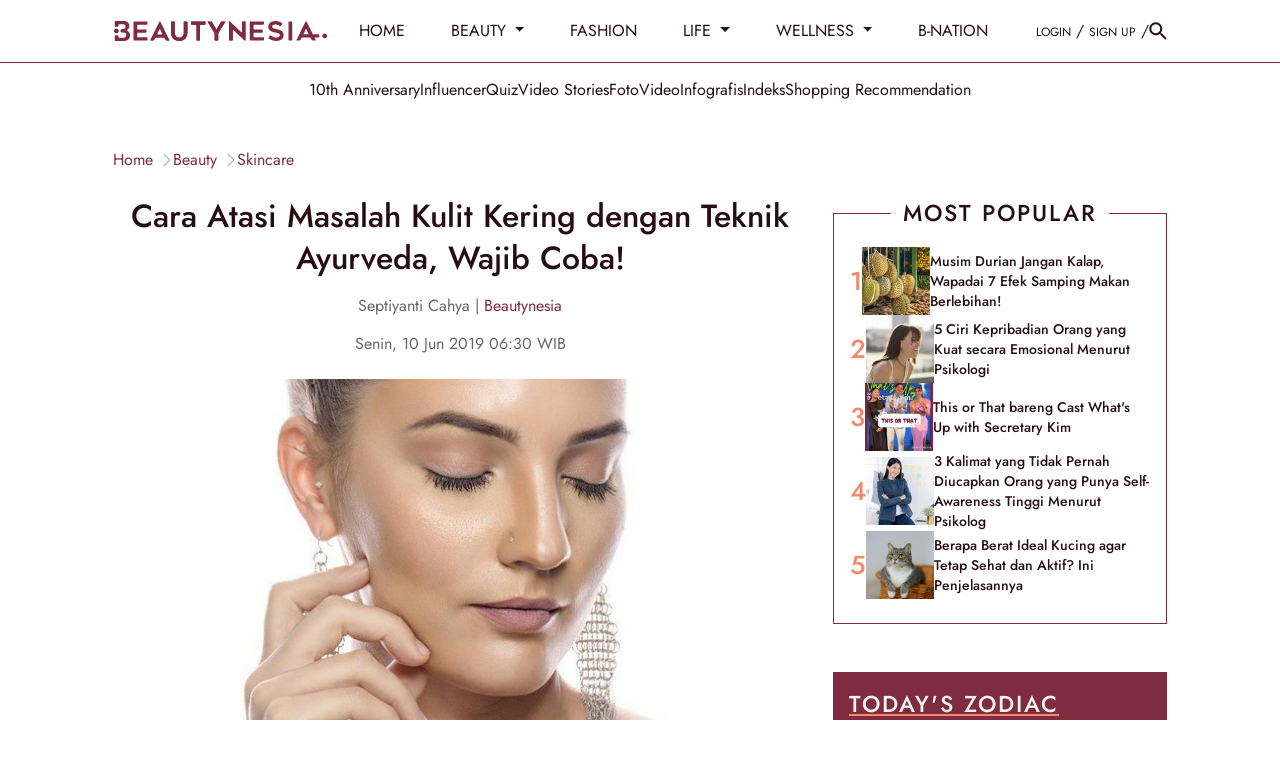

--- FILE ---
content_type: text/html; charset=UTF-8
request_url: https://www.beautynesia.id/beauty/cara-atasi-masalah-kulit-kering-dengan-teknik-ayurveda-wajib-coba/b-131738
body_size: 35273
content:
<!DOCTYPE html>
<html lang="id-ID">

    <!-- s: head -->
    <head>
    <title>Cara Atasi Masalah Kulit Kering dengan Teknik Ayurveda, Wajib Coba!</title>

<link rel="dns-prefetch" href="https://www.beautynesia.id" >
            <link rel="dns-prefetch" href="https://cdn.beautynesia.id" >
            <link rel="dns-prefetch" href="https://cdn.detik.net.id" >
            <link rel="dns-prefetch" href="https://securepubads.g.doubleclick.net" >
            <link rel="dns-prefetch" href="https://cdnstatic.detik.com" >
            <link rel="dns-prefetch" href="https://akcdn.detik.net.id" >
            <link rel="dns-prefetch" href="https://www.gstatic.com" >
            <link rel="dns-prefetch" href="https://www.google-analytics.com" >
            <link rel="dns-prefetch" href="https://www.facebook.com" >
            <link rel="dns-prefetch" href="https://partner.googleadservices.com" >
            <link rel="dns-prefetch" href="https://connect.facebook.net" >
            <link rel="dns-prefetch" href="https://connect.detik.com" >
            <link rel="dns-prefetch" href="https://www.googletagmanager.com" >

<link rel="dns-prefetch" href="https://cdn.ampproject.org" >
<meta charset="utf-8">
<meta http-equiv="X-UA-Compatible" content="IE=edge">
<meta name="viewport" content="initial-scale = 1.0, user-scalable = no, width=device-width, height=device-height, maximum-scale=1.0">
<meta name="apple-mobile-web-app-capable" content="yes" />
<meta name="robots" content="max-snippet:-1">
<link rel="shortcut icon" href="https://cdn.beautynesia.id/assets/images/favicon/favicon-beautynesia.ico?v=3.2.7" type="image/x-icon" />
<link rel="icon" type="image/png" href="https://cdn.beautynesia.id/assets/images/favicon/favicon-beautynesia.ico?v=3.2.7" sizes="32x32">
<link rel="shortcut icon" href="https://cdn.beautynesia.id/assets/images/favicon/favicon-beautynesia.ico?v=3.2.7">
<link rel="alternate" media="only screen and (max-width: 640px)" href="https://www.beautynesia.id/beauty/cara-atasi-masalah-kulit-kering-dengan-teknik-ayurveda-wajib-coba/b-131738" />
<link rel="canonical" href="https://www.beautynesia.id/beauty/cara-atasi-masalah-kulit-kering-dengan-teknik-ayurveda-wajib-coba/b-131738" />
<meta name="originalTitle" content="Cara Atasi Masalah Kulit Kering dengan Teknik Ayurveda, Wajib Coba!" />
<meta name="description" content="Kulit kering merupakan salah satu masalah yang paling sering dialami oleh seseorang. Apalagi buat kamu yang tinggal di wilayah bercuaca dingin atau lebih banyak berada di ruangan ber-AC. Saat suhu dingin, kulit akan menjadi kering dan menjadi rentan terhadap masalah lainnya seperti kulit bersisik, kasar hingga mengelupas." />
<meta name="keywords" content="masalah kulit, kulit kering, perawatan kulit kering" />
<meta name="twitter:card" content="summary_large_image"/>
<meta name="twitter:site" content="@beautynesia_id"/>
<meta name="twitter:site:id" content="@beautynesia_id" />
<meta name="twitter:creator" content="@beautynesia_id" />
<meta name="twitter:description" content="Kulit kering merupakan salah satu masalah yang paling sering dialami oleh seseorang. Apalagi buat kamu yang tinggal di wilayah bercuaca dingin atau lebih banyak berada di ruangan ber-AC. Saat suhu dingin, kulit akan menjadi kering dan menjadi rentan terhadap masalah lainnya seperti kulit bersisik, kasar hingga mengelupas." />
<meta name="twitter:image:src" content="https://akcdn.detik.net.id/api/wm/2020/03/13/39021164-4603-401b-8e98-ac1a1509c048_169.jpeg?w=650" />
<meta name="robots" content="max-image-preview:large" />
<meta property="fb:admins" content="100000607566694" />
<meta property="fb:app_id" content="1372126242995623" />
<meta property="article:author" content="https://www.facebook.com/Beautynesia.id/" itemprop="author" />
<meta property="article:publisher" content="https://www.facebook.com/Beautynesia.id/" />
<meta property="og:site_name" content="beauty"/>
<meta property="og:title" content="Cara Atasi Masalah Kulit Kering dengan Teknik Ayurveda, Wajib Coba!"/>
<meta property="og:url" content="https://www.beautynesia.id/beauty/cara-atasi-masalah-kulit-kering-dengan-teknik-ayurveda-wajib-coba/b-131738"/>
<meta property="og:description" content="Kulit kering merupakan salah satu masalah yang paling sering dialami oleh seseorang. Apalagi buat kamu yang tinggal di wilayah bercuaca dingin atau lebih banyak berada di ruangan ber-AC. Saat suhu dingin, kulit akan menjadi kering dan menjadi rentan terhadap masalah lainnya seperti kulit bersisik, kasar hingga mengelupas." />
<meta property="og:image" content="https://akcdn.detik.net.id/visual/2020/03/13/39021164-4603-401b-8e98-ac1a1509c048_169.jpeg?w=650" />
<meta property="og:image:width" content="650" />
<meta property="og:image:height" content="366" />
<meta property="og:type" content="article" />
<meta name="robots" content="index, follow" />
<meta name="kanalid" content="96-207-208-209" />
<meta name="articleid" content="131738" />
<meta name="articletype" content="singlepage" />
<meta name="createdate" content="2019/06/10 02:29:53" />
<meta name="publishdate" content="2019/06/10 06:30:00" />
<meta name="videopresent" content="No" />
<meta name="contenttype" content="singlepagenews" />
<meta name="platform" content="desktop" />
<meta name="tag" content="masalah kulit,kulit kering,perawatan kulit kering" />
<meta name="hl_nhl_wp" content="nonheadline-0" />
<meta name="hl_nhl_kanal" content="nonheadline-0-96-207-208-209" />
<meta name="site_name" content="beautynesia" />
<meta name="googlebot-news" content="index, follow" />
<meta name="googlebot" content="index, follow" />
<meta name="dtk:acctype" content="acc-beautynesia" />
<meta name="dtk:subacctype" content="desktop" />
<meta name="dtk:articleid" content="131738" />
<meta name="dtk:kanalid" content="209" />
<meta name="dtk:namakanal" content="beauty" />
<meta name="dtk:articletype" content="singlepage" />
<meta name="dtk:articledewasa" content="dewasatidak" />
<meta name="dtk:articlehoax" content="default" />
<meta name="dtk:createddate" content="2019/06/10 02:29:53" />
<meta name="dtk:createddateunix" content="1560108593000" />
<meta name="dtk:publishdate" content="2019/06/10 06:30:00" />
<meta name="dtk:publishdateunix" content="1560123000000" />
<meta name="dtk:contenttype" content="singlepagenews" />
<meta name="dtk:platform" content="desktop" />
<meta name="dtk:videopresent" content="No" />
<meta name="dtk:keywords" content="masalah kulit, kulit kering, perawatan kulit kering" />
<meta name="dtk:thumbnailUrl" content="https://akcdn.detik.net.id/visual/2020/03/13/39021164-4603-401b-8e98-ac1a1509c048_169.jpeg?w=650" />
<meta name="dtk:status" content="1" />
<meta name="dtk:custom-title" content="cara+atasi+masalah+kulit+kering+dengan+teknik+ayurveda%2C+wajib+coba%21" />
<meta name="dtk:custom-type" content="detail" />
<meta name="dtk:custom-pagetype" content="text" />
<meta name="dtk:custom-siteid" content="7" />


<!-- s:dataStructure -->



    <script type="application/ld+json">
    {
      "@context": "https://schema.org",
      "@type": "BreadcrumbList",
      "itemListElement": [{
        "@type": "ListItem",
        "position": 1,
        "name": "Home",
        "item": "https://www.beautynesia.id/"
      }
      ,{
        "@type": "ListItem",
        "position": 2,
        "name": "beauty",
        "item": "https://www.beautynesia.id/beauty"
      }
      ]
    }
    </script>

    <script type="application/ld+json">
    {
        "@context": "http://schema.org",
        "@type": "WebPage",
        "headline": "Cara Atasi Masalah Kulit Kering dengan Teknik Ayurveda, Wajib Coba!",
        "url": "https://www.beautynesia.id/beauty/cara-atasi-masalah-kulit-kering-dengan-teknik-ayurveda-wajib-coba/b-131738",
        "datePublished": "2019-06-10T06:30:00+07:00",
        "image": "https://akcdn.detik.net.id/api/wm/2020/03/13/39021164-4603-401b-8e98-ac1a1509c048_169.jpeg?w=1200&q=90",
        "thumbnailUrl": "https://akcdn.detik.net.id/api/wm/2020/03/13/39021164-4603-401b-8e98-ac1a1509c048_169.jpeg?w=1200&q=90"
    }
    </script>

    <script type="application/ld+json">
        {
            "@context": "http://schema.org",
            "@type": "NewsArticle",
            "mainEntityOfPage": {
                "@type": "WebPage",
                "@id": "https://www.beautynesia.id/beauty/cara-atasi-masalah-kulit-kering-dengan-teknik-ayurveda-wajib-coba/b-131738"
            },
            "headline": "Cara Atasi Masalah Kulit Kering dengan Teknik Ayurveda, Wajib Coba!",

                        "image": {
                "@type": "ImageObject",
                "url": "https://akcdn.detik.net.id/api/wm/2020/03/13/39021164-4603-401b-8e98-ac1a1509c048_169.jpeg?w=1200&q=90"
            },
            
            
            "datePublished": "2019-06-10T06:30:00+07:00",
            "dateModified": "1970-01-01T07:00:00+07:00",
            "author": {
                "@type": "Person",
                "name": "Septiyanti Cahya"
            },
            "publisher": {
                "@type": "Organization",
                "name": "beautynesia",
                "logo": {
                    "@type": "ImageObject",
                    "url": "https://cdn.beautynesia.id/assets/images/logo/new-logo/logo_Beautynesia.png?v=3.2.7"
                }
            },
            "description": "Kulit kering merupakan salah satu masalah yang paling sering dialami oleh seseorang. Apalagi buat kamu yang tinggal di wilayah bercuaca dingin atau lebih banyak berada di ruangan ber-AC. Saat suhu dingin, kulit akan menjadi kering dan menjadi rentan terhadap masalah lainnya seperti kulit bersisik, kasar hingga mengelupas."
        }
    </script>

    
<!-- e:dataStructure -->
        <link rel="amphtml" href="https://www.beautynesia.id/beauty/cara-atasi-masalah-kulit-kering-dengan-teknik-ayurveda-wajib-coba/b-131738/amp">
    
    
    <!-- Core CSS -->
    <link rel="stylesheet" type="text/css" href="https://cdn.beautynesia.id/css/styles.css?v=3.2.7" />

    
    
    <script src="https://cdn.detik.net.id/libs/detik-vertical/js/jquery-3.6.0.min.js?v=beautynesia.3.2.7"></script>

        
    <script src="https://cdn.detik.net.id/libs/sharebox/js/shareBox.js?v=2025120516"></script>
    <script src="https://cdn.detik.net.id/libs/detik-vertical/js/jquery.oembed.js?v=beautynesia.3.2.7"></script>
    <script>
        $(function () {
            $("a.embed").each(function () {
                $(this).attr({
                    'data-token': '56cc2a965dbaf56345f7b227e7d314bc',
                    'data-url': 'https://gambas.beautynesia.id/api/oembed',
                    'data-width': 540,
                    'data-height': 450
                });
            });
        });
    </script>
    <script src="https://cdn.beautynesia.id/js/oembed.js?v=3.2.7"></script>
    
    <script type="text/javascript">var dtkGTMDL={data:{},getMeta:function(prop,val){e=document.head.querySelector("["+prop+"=\""+val+"\"]");if(e!==null){return e.content}
        return null},addDataLayer:function(prop,metaKey,dlKey=null){if(dlKey===null){dlKey=metaKey}
        val=dtkGTMDL.getMeta(prop,metaKey);if(val===null||val==""){return}
        dtkGTMDL.data[dlKey]=val},addCustomDimension:function(arr){for(i=0;i<arr.length;i++){switch(arr[i]){case "kanalid":dtkGTMDL.addDataLayer("name","kanalid");break;case "articleid":dtkGTMDL.addDataLayer("name","articleid");break;case "articletype":dtkGTMDL.addDataLayer("name","articletype");break;case "createdate":dtkGTMDL.addDataLayer("name","createdate");break;case "publishdate":dtkGTMDL.addDataLayer("name","publishdate");break;case "keyword":dtkGTMDL.addDataLayer("name","keywords","keyword");break;case "idfokus":dtkGTMDL.addDataLayer("name","idfokus");break;case "namafokus":dtkGTMDL.addDataLayer("name","namafokus");break;case "pagesize":dtkGTMDL.addDataLayer("name","pagesize");break;case "pagenumber":dtkGTMDL.addDataLayer("name","pagenumber");break;case "videopresent":dtkGTMDL.addDataLayer("name","videopresent");break;case "video_id":dtkGTMDL.addDataLayer("name","video_id");break;case "contenttype":dtkGTMDL.addDataLayer("name","contenttype");break;case "platform":dtkGTMDL.addDataLayer("name","platform");break;case "tag":dtkGTMDL.addDataLayer("name","tag");break;case "author":dtkGTMDL.addDataLayer("name","author");break;case "hl_nhl_wp":dtkGTMDL.addDataLayer("name","hl_nhl_wp");break;case "hl_nhl_kanal":dtkGTMDL.addDataLayer("name","hl_nhl_kanal");break;case "originalTitle":dtkGTMDL.addDataLayer("name","originalTitle");break;default:break}}},generate:function(){contenttype=dtkGTMDL.getMeta("name","contenttype");dtkGTMDL.addCustomDimension(["kanalid","articleid","articletype","createdate","publishdate","keyword","idfokus","namafokus","pagesize","pagenumber","videopresent","video_id","contenttype","platform","tag","author","hl_nhl_wp","hl_nhl_kanal","originalTitle"]);dtkGTMDL.data.event="articlePush";return dtkGTMDL.data}}
        dataLayer=[dtkGTMDL.generate()]</script>
    <script type="text/javascript">
        var EO_SUBCAT = '';
        var baseurl = 'https://www.beautynesia.id';
        const rekomendasiTokenKey = 418166;
    </script>

            <!-- s:banner taghead -->
         <!-- taghead desktop -->
<link rel="stylesheet" type="text/css" href="https://cdn.detik.net.id/commerce/desktop/css/detik.ads-new.css">


<script async src="https://securepubads.g.doubleclick.net/tag/js/gpt.js"></script>
<script>
  window.googletag = window.googletag || {cmd: []};
  googletag.cmd.push(function() {

//googletag.defineSlot('/4905536/Beautynesia_desktop/medium_rectangle1', [300, 250], 'div-gpt-ad-1561593621557-0').addService(googletag.pubads());

// googletag.defineSlot('/4905536/Beautynesia_desktop/medium_rectangle2', [300, 250], 'div-gpt-ad-1561593720993-0').addService(googletag.pubads());

//googletag.defineSlot('/4905536/Beautynesia_desktop/medium_rectangle3', [300, 250], 'div-gpt-ad-1561593760614-0').addService(googletag.pubads());
//googletag.defineSlot('/4905536/Beautynesia_desktop/skyscrapper', [160, 600], 'div-gpt-ad-1587708103788-0').addService(googletag.pubads());
//googletag.defineSlot('/4905536/Beautynesia_desktop/parallax1', [[1, 1], [300, 250]], 'div-gpt-ad-1589175904344-0').addService(googletag.pubads());
//googletag.defineSlot('/4905536/Beautynesia_desktop/parallax_detail', [[1, 1], [300, 250]], 'div-gpt-ad-1589175626701-0').addService(googletag.pubads());

//googletag.defineSlot('/4905536/Beautynesia_desktop/skinner_left', [160, 600], 'div-gpt-ad-1587708813142-0').addService(googletag.pubads());

//googletag.defineSlot('/4905536/Beautynesia_desktop/skinner_right', [160, 600], 'div-gpt-ad-1587708887844-0').addService(googletag.pubads());

//googletag.defineSlot('/4905536/Beautynesia_desktop/skinner_left', [300, 700], 'div-gpt-ad-1561595247514-0').addService(googletag.pubads());
//googletag.defineSlot('/4905536/Beautynesia_desktop/skinner_right', [300, 700], 'div-gpt-ad-1561595304784-0').addService(googletag.pubads());

gpt_billboard ="";
//googletag.defineSlot('/4905536/Beautynesia_desktop/billboard', [970, 250], 'div-gpt-ad-1561593677561-0').addService(googletag.pubads());

gpt_topframe = "";


gpt_bottomframe = "";


/* S- Custom DFP For Callback Function */

  googletag.pubads().addEventListener('slotRenderEnded', function(event) {
      try {
if (event.slot == gpt_topframe && !event.isEmpty ){
            $('.top_banner_bar').show();
}
if (event.slot == gpt_bottomframe && !event.isEmpty){
	$('.close_tbot').show();
	$('.bottom_banner_bar').show();
}
if(event.slot == gpt_billboard && !event.isEmpty){
   $('.bb_banner').css("height","250px"); 
 }
if (event.slot.getSlotElementId() == "div-gpt-ad-1589175904344-0") {
        if(event.isEmpty != true){

        var containsAd = !event.isEmpty,
        width = event.size[0],
        height = event.size[1];

        console.log(width2);
        console.log(height2);
        console.log(containsAd);
    if (height == 250 && width == 300){
    $('#parallax1').show();
    $('.parallax1').show();
    $('.parallax1').css("height", "250px");
    $('.parallax1').css("width", "100%");
    $('.parallax_fix').css("width", "300px");
    $('.parallax_ads').css("width", "300px");
    $('.parallax1 .parallax_fix').css("position", "relative");
}
        if(height == 1 && width == 1){
            $('#parallax1').show();
            $('.parallax1').show();
            $('.parallax1').css("height", "300");
            $('.parallax1 .parallax_abs').css("width", "430px");
            $('.parallax1 .parallax_fix').css("width", "320px");
            $('.parallax1 .parallax_ads').css("width", "320px");
            $('#div-gpt-ad-1589175904344-0 iframe').css(
            {"height": "1280", "width":"430", "top": "43px !important", "position": "fixed"}
            );
        }
     }
    }
    if (event.slot.getSlotElementId() == "div-gpt-ad-1589175626701-0") {
        if(event.isEmpty != true){
        var containsAd = !event.isEmpty,
        width2 = event.size[0],
        height2 = event.size[1];

        console.log(width2);
        console.log(height2);
        console.log(containsAd);
        if (height2 == 250 && width2 == 300){
    $('.parallax_detail').show();
    $('.parallax_detail').css("height", "250px");
    $('.parallax_detail').css("width", "100%");
    $('.parallax_detail .parallax_fix').css("position", "relative");
}
        if(height2 == 1 && width2 == 1){
            $('.parallax_detail').show();
            $('.parallax_detail').css("height", "300");
            $('.parallax_detail .parallax_abs').css("width", "430px");
            $('.parallax_detail .parallax_fix').css("width", "320px");
            $('.parallax_detail .parallax_ads').css("width", "320px");
            $('#div-gpt-ad-1589175626701-0 iframe').css(
            {"height": "1280", "width":"430", "top": "57px", "position": "fixed"}
            );
        }
    }
}

       if(event.slot == medium_rectangle2 && event.isEmpty){
       ads_mr2_remove();
       console.log(event);
       }
      } catch (e) {
          console.log(e);
      }

  });
  /*E- Custom DFP */

    googletag.pubads().enableSingleRequest();
    googletag.pubads().collapseEmptyDivs(true);
    googletag.enableServices();
  });

  function refreshPositionSlot(slot) {
          googletag.cmd.push(function() {
            var displaySlot = googletag.display(slot);
            googletag.pubads().refresh([displaySlot]);
          });
        }

        function refreshSlotDfp(pos) {
          var label = {
            billboard: 'div-gpt-ad-1561593677561-0',
            topframe: 'div-gpt-ad-1561595381961-0',
            bottomframe: 'div-gpt-ad-1561593569661-0',
            //mediumrectangle1: 'div-gpt-ad-1561593621557-0',
            //mediumrectangle2: 'div-gpt-ad-1561593720993-0',
            mediumrectangle3: 'div-gpt-ad-1561593760614-0',
            //skinnerkanan: 'div-gpt-ad-1587708887844-0',
            //skinnerkiri: 'div-gpt-ad-1587708813142-0',
            skyscrapper:'div-gpt-ad-1587708103788-0',
            //parallax1:'div-gpt-ad-1589175904344-0',
            parallaxindetail:'div-gpt-ad-1589175626701-0'
            //newsfeed1:'div-gpt-ad-1561593802475-0',
            //newsfeed2:'div-gpt-ad-1561595056742-0',
            //newsfeed3:'div-gpt-ad-1561595113272-0'
          }
          if (typeof label[pos] != "undefined") {
            refreshPositionSlot(label[pos]);
          }
        }
</script>






<!-- CMP (Consent Management Platform) GDPR -->

<script>(function(){/*

 Copyright The Closure Library Authors.
 SPDX-License-Identifier: Apache-2.0
*/
'use strict';var g=function(a){var b=0;return function(){return b<a.length?{done:!1,value:a[b++]}:{done:!0}}},l=this||self,m=/^[\w+/_-]+[=]{0,2}$/,p=null,q=function(){},r=function(a){var b=typeof a;if("object"==b)if(a){if(a instanceof Array)return"array";if(a instanceof Object)return b;var c=Object.prototype.toString.call(a);if("[object Window]"==c)return"object";if("[object Array]"==c||"number"==typeof a.length&&"undefined"!=typeof a.splice&&"undefined"!=typeof a.propertyIsEnumerable&&!a.propertyIsEnumerable("splice"))return"array";
if("[object Function]"==c||"undefined"!=typeof a.call&&"undefined"!=typeof a.propertyIsEnumerable&&!a.propertyIsEnumerable("call"))return"function"}else return"null";else if("function"==b&&"undefined"==typeof a.call)return"object";return b},u=function(a,b){function c(){}c.prototype=b.prototype;a.prototype=new c;a.prototype.constructor=a};var v=function(a,b){Object.defineProperty(l,a,{configurable:!1,get:function(){return b},set:q})};var y=function(a,b){this.b=a===w&&b||"";this.a=x},x={},w={};var aa=function(a,b){a.src=b instanceof y&&b.constructor===y&&b.a===x?b.b:"type_error:TrustedResourceUrl";if(null===p)b:{b=l.document;if((b=b.querySelector&&b.querySelector("script[nonce]"))&&(b=b.nonce||b.getAttribute("nonce"))&&m.test(b)){p=b;break b}p=""}b=p;b&&a.setAttribute("nonce",b)};var z=function(){return Math.floor(2147483648*Math.random()).toString(36)+Math.abs(Math.floor(2147483648*Math.random())^+new Date).toString(36)};var A=function(a,b){b=String(b);"application/xhtml+xml"===a.contentType&&(b=b.toLowerCase());return a.createElement(b)},B=function(a){this.a=a||l.document||document};B.prototype.appendChild=function(a,b){a.appendChild(b)};var C=function(a,b,c,d,e,f){try{var k=a.a,h=A(a.a,"SCRIPT");h.async=!0;aa(h,b);k.head.appendChild(h);h.addEventListener("load",function(){e();d&&k.head.removeChild(h)});h.addEventListener("error",function(){0<c?C(a,b,c-1,d,e,f):(d&&k.head.removeChild(h),f())})}catch(n){f()}};var ba=l.atob("aHR0cHM6Ly93d3cuZ3N0YXRpYy5jb20vaW1hZ2VzL2ljb25zL21hdGVyaWFsL3N5c3RlbS8xeC93YXJuaW5nX2FtYmVyXzI0ZHAucG5n"),ca=l.atob("WW91IGFyZSBzZWVpbmcgdGhpcyBtZXNzYWdlIGJlY2F1c2UgYWQgb3Igc2NyaXB0IGJsb2NraW5nIHNvZnR3YXJlIGlzIGludGVyZmVyaW5nIHdpdGggdGhpcyBwYWdlLg=="),da=l.atob("RGlzYWJsZSBhbnkgYWQgb3Igc2NyaXB0IGJsb2NraW5nIHNvZnR3YXJlLCB0aGVuIHJlbG9hZCB0aGlzIHBhZ2Uu"),ea=function(a,b,c){this.b=a;this.f=new B(this.b);this.a=null;this.c=[];this.g=!1;this.i=b;this.h=c},F=function(a){if(a.b.body&&!a.g){var b=
function(){D(a);l.setTimeout(function(){return E(a,3)},50)};C(a.f,a.i,2,!0,function(){l[a.h]||b()},b);a.g=!0}},D=function(a){for(var b=G(1,5),c=0;c<b;c++){var d=H(a);a.b.body.appendChild(d);a.c.push(d)}b=H(a);b.style.bottom="0";b.style.left="0";b.style.position="fixed";b.style.width=G(100,110).toString()+"%";b.style.zIndex=G(2147483544,2147483644).toString();b.style["background-color"]=I(249,259,242,252,219,229);b.style["box-shadow"]="0 0 12px #888";b.style.color=I(0,10,0,10,0,10);b.style.display=
"flex";b.style["justify-content"]="center";b.style["font-family"]="Roboto, Arial";c=H(a);c.style.width=G(80,85).toString()+"%";c.style.maxWidth=G(750,775).toString()+"px";c.style.margin="24px";c.style.display="flex";c.style["align-items"]="flex-start";c.style["justify-content"]="center";d=A(a.f.a,"IMG");d.className=z();d.src=ba;d.style.height="24px";d.style.width="24px";d.style["padding-right"]="16px";var e=H(a),f=H(a);f.style["font-weight"]="bold";f.textContent=ca;var k=H(a);k.textContent=da;J(a,
e,f);J(a,e,k);J(a,c,d);J(a,c,e);J(a,b,c);a.a=b;a.b.body.appendChild(a.a);b=G(1,5);for(c=0;c<b;c++)d=H(a),a.b.body.appendChild(d),a.c.push(d)},J=function(a,b,c){for(var d=G(1,5),e=0;e<d;e++){var f=H(a);b.appendChild(f)}b.appendChild(c);c=G(1,5);for(d=0;d<c;d++)e=H(a),b.appendChild(e)},G=function(a,b){return Math.floor(a+Math.random()*(b-a))},I=function(a,b,c,d,e,f){return"rgb("+G(Math.max(a,0),Math.min(b,255)).toString()+","+G(Math.max(c,0),Math.min(d,255)).toString()+","+G(Math.max(e,0),Math.min(f,
255)).toString()+")"},H=function(a){a=A(a.f.a,"DIV");a.className=z();return a},E=function(a,b){0>=b||null!=a.a&&0!=a.a.offsetHeight&&0!=a.a.offsetWidth||(fa(a),D(a),l.setTimeout(function(){return E(a,b-1)},50))},fa=function(a){var b=a.c;var c="undefined"!=typeof Symbol&&Symbol.iterator&&b[Symbol.iterator];b=c?c.call(b):{next:g(b)};for(c=b.next();!c.done;c=b.next())(c=c.value)&&c.parentNode&&c.parentNode.removeChild(c);a.c=[];(b=a.a)&&b.parentNode&&b.parentNode.removeChild(b);a.a=null};var ia=function(a,b,c,d,e){var f=ha(c),k=function(n){n.appendChild(f);l.setTimeout(function(){f?(0!==f.offsetHeight&&0!==f.offsetWidth?b():a(),f.parentNode&&f.parentNode.removeChild(f)):a()},d)},h=function(n){document.body?k(document.body):0<n?l.setTimeout(function(){h(n-1)},e):b()};h(3)},ha=function(a){var b=document.createElement("div");b.className=a;b.style.width="1px";b.style.height="1px";b.style.position="absolute";b.style.left="-10000px";b.style.top="-10000px";b.style.zIndex="-10000";return b};var K={},L=null;var M=function(){},N="function"==typeof Uint8Array,O=function(a,b){a.b=null;b||(b=[]);a.j=void 0;a.f=-1;a.a=b;a:{if(b=a.a.length){--b;var c=a.a[b];if(!(null===c||"object"!=typeof c||Array.isArray(c)||N&&c instanceof Uint8Array)){a.g=b-a.f;a.c=c;break a}}a.g=Number.MAX_VALUE}a.i={}},P=[],Q=function(a,b){if(b<a.g){b+=a.f;var c=a.a[b];return c===P?a.a[b]=[]:c}if(a.c)return c=a.c[b],c===P?a.c[b]=[]:c},R=function(a,b,c){a.b||(a.b={});if(!a.b[c]){var d=Q(a,c);d&&(a.b[c]=new b(d))}return a.b[c]};
M.prototype.h=N?function(){var a=Uint8Array.prototype.toJSON;Uint8Array.prototype.toJSON=function(){var b;void 0===b&&(b=0);if(!L){L={};for(var c="ABCDEFGHIJKLMNOPQRSTUVWXYZabcdefghijklmnopqrstuvwxyz0123456789".split(""),d=["+/=","+/","-_=","-_.","-_"],e=0;5>e;e++){var f=c.concat(d[e].split(""));K[e]=f;for(var k=0;k<f.length;k++){var h=f[k];void 0===L[h]&&(L[h]=k)}}}b=K[b];c=[];for(d=0;d<this.length;d+=3){var n=this[d],t=(e=d+1<this.length)?this[d+1]:0;h=(f=d+2<this.length)?this[d+2]:0;k=n>>2;n=(n&
3)<<4|t>>4;t=(t&15)<<2|h>>6;h&=63;f||(h=64,e||(t=64));c.push(b[k],b[n],b[t]||"",b[h]||"")}return c.join("")};try{return JSON.stringify(this.a&&this.a,S)}finally{Uint8Array.prototype.toJSON=a}}:function(){return JSON.stringify(this.a&&this.a,S)};var S=function(a,b){return"number"!==typeof b||!isNaN(b)&&Infinity!==b&&-Infinity!==b?b:String(b)};M.prototype.toString=function(){return this.a.toString()};var T=function(a){O(this,a)};u(T,M);var U=function(a){O(this,a)};u(U,M);var ja=function(a,b){this.c=new B(a);var c=R(b,T,5);c=new y(w,Q(c,4)||"");this.b=new ea(a,c,Q(b,4));this.a=b},ka=function(a,b,c,d){b=new T(b?JSON.parse(b):null);b=new y(w,Q(b,4)||"");C(a.c,b,3,!1,c,function(){ia(function(){F(a.b);d(!1)},function(){d(!0)},Q(a.a,2),Q(a.a,3),Q(a.a,1))})};var la=function(a,b){V(a,"internal_api_load_with_sb",function(c,d,e){ka(b,c,d,e)});V(a,"internal_api_sb",function(){F(b.b)})},V=function(a,b,c){a=l.btoa(a+b);v(a,c)},W=function(a,b,c){for(var d=[],e=2;e<arguments.length;++e)d[e-2]=arguments[e];e=l.btoa(a+b);e=l[e];if("function"==r(e))e.apply(null,d);else throw Error("API not exported.");};var X=function(a){O(this,a)};u(X,M);var Y=function(a){this.h=window;this.a=a;this.b=Q(this.a,1);this.f=R(this.a,T,2);this.g=R(this.a,U,3);this.c=!1};Y.prototype.start=function(){ma();var a=new ja(this.h.document,this.g);la(this.b,a);na(this)};
var ma=function(){var a=function(){if(!l.frames.googlefcPresent)if(document.body){var b=document.createElement("iframe");b.style.display="none";b.style.width="0px";b.style.height="0px";b.style.border="none";b.style.zIndex="-1000";b.style.left="-1000px";b.style.top="-1000px";b.name="googlefcPresent";document.body.appendChild(b)}else l.setTimeout(a,5)};a()},na=function(a){var b=Date.now();W(a.b,"internal_api_load_with_sb",a.f.h(),function(){var c;var d=a.b,e=l[l.btoa(d+"loader_js")];if(e){e=l.atob(e);
e=parseInt(e,10);d=l.btoa(d+"loader_js").split(".");var f=l;d[0]in f||"undefined"==typeof f.execScript||f.execScript("var "+d[0]);for(;d.length&&(c=d.shift());)d.length?f[c]&&f[c]!==Object.prototype[c]?f=f[c]:f=f[c]={}:f[c]=null;c=Math.abs(b-e);c=1728E5>c?0:c}else c=-1;0!=c&&(W(a.b,"internal_api_sb"),Z(a,Q(a.a,6)))},function(c){Z(a,c?Q(a.a,4):Q(a.a,5))})},Z=function(a,b){a.c||(a.c=!0,a=new l.XMLHttpRequest,a.open("GET",b,!0),a.send())};(function(a,b){l[a]=function(c){for(var d=[],e=0;e<arguments.length;++e)d[e-0]=arguments[e];l[a]=q;b.apply(null,d)}})("__d3lUW8vwsKlB__",function(a){"function"==typeof window.atob&&(a=window.atob(a),a=new X(a?JSON.parse(a):null),(new Y(a)).start())});}).call(this);

window.__d3lUW8vwsKlB__("[base64]");</script>


        <!-- e:banner taghead -->
    
                        <!-- Google Tag Manager -->
<script>(function(w,d,s,l,i){w[l]=w[l]||[];w[l].push({'gtm.start':
new Date().getTime(),event:'gtm.js'});var f=d.getElementsByTagName(s)[0],
j=d.createElement(s),dl=l!='dataLayer'?'&l='+l:'';j.async=true;j.src=
'https://www.googletagmanager.com/gtm.js?id='+i+dl;f.parentNode.insertBefore(j,f);
})(window,document,'script','dataLayer','GTM-WR9H7K9');</script>
<!-- End Google Tag Manager -->            
    

</head>    <!-- e: head -->

    <body>
                                    <!-- Google Tag Manager (noscript) -->
<noscript><iframe src="https://www.googletagmanager.com/ns.html?id=GTM-WR9H7K9"
height="0" width="0" style="display:none;visibility:hidden"></iframe></noscript>
<!-- End Google Tag Manager (noscript) -->                    
                <!-- s:banner skinner -->
        <!--S:SKIN AD-->
<style>
.bn_skin{
    top:63px !important;
}
.bn_skin1{
    margin-left: -845px !important;
}
.bn_skin2{
    margin-right: -845px !important;
}
</style>
<div class="bn_skin bn_skin1">
    <div class="skin3 slot_skinnerkiri">
<ins data-revive-zoneid="3672" data-revive-id="0cceecb9cae9f51a31123c541910d59b"></ins>
    </div>
</div>
<div class="bn_skin bn_skin2">
    <div class="skin3 slot_skinnerkanan">
<ins data-revive-zoneid="3671" data-revive-id="0cceecb9cae9f51a31123c541910d59b"></ins>
    </div>
</div>        <!-- e:banner skinner -->
        
        <!-- s:banner topframe -->
                 <!-- e:banner topframe -->

        <!-- s:banner bottomframe -->
                 <!-- e:banner bottomframe -->

        <!-- s: header -->
        
<a href="#" class="scrolltop" id="scroll-top">
  <svg width="40" height="41" fill="none" xmlns="http://www.w3.org/2000/svg">
    <g opacity=".8">
      <circle cx="20" cy="20.801" r="20" fill="#260D13" fill-opacity=".2" />
      <path d="m12 20.8 1.41 1.41L19 16.63V28.8h2V16.63l5.58 5.59L28 20.8l-8-8-8 8Z" fill="#fff" />
    </g>
  </svg>
</a>

<nav id="nav" class="nav sticky-top">
  <div class="border-bottom w-100 pe-auto" style="--bs-border-color: rgba(var(--primary-color), 1); background: #fff">
    <header class="container d-flex flex-wrap align-items-center py-3">
      <a href="https://www.beautynesia.id" dtr-evt="header" dtr-sec="logo beautynesia" dtr-act="logo beautynesia" onclick="_pt(this)"
        class="d-flex align-items-center text-dark text-decoration-none me-4" style="height: 30px" aria-label="Beautynesia">
        <svg width="214" height="21" fill="none" xmlns="http://www.w3.org/2000/svg">
          <path
            d="M136.874 1.2a.76.76 0 0 1 .49-.767.751.751 0 0 1 .319-.045h12.428a.777.777 0 0 1 .806.805v1.685a.779.779 0 0 1-.224.55.766.766 0 0 1-.546.225h-8.824a.742.742 0 0 0-.579.221.755.755 0 0 0-.217.584v3.213a.755.755 0 0 0 .469.706.737.737 0 0 0 .291.054h7.682a.745.745 0 0 1 .712.472.774.774 0 0 1 .055.297v1.805a.773.773 0 0 1-.218.542.75.75 0 0 1-.536.224H141.3a.738.738 0 0 0-.558.221.747.747 0 0 0-.215.565v2.933a.74.74 0 0 0 .211.545.728.728 0 0 0 .539.218h8.828a.778.778 0 0 1 .758.5c.04.1.058.209.054.317v1.724a.789.789 0 0 1-.226.55.778.778 0 0 1-.544.232h-12.529a.76.76 0 0 1-.744-.756V1.2ZM201.495 16.542c.045.098.074.163.107.228.364.737.732 1.474 1.103 2.21a.408.408 0 0 1-.324.593h-2.588a.623.623 0 0 1-.201-.068 2.376 2.376 0 0 1-1.216-1.271 10.967 10.967 0 0 0-.573-1.082c-.026-.046-.045-.114-.084-.13-.366-.167-.693-.454-1.117-.454h-7.05c-.195.006-.385.06-.554.157a2.055 2.055 0 0 0-1.016 1.091c-.182.402-.386.794-.611 1.174a.605.605 0 0 1-.217.208 2.721 2.721 0 0 1-1.686.395c-.524-.04-1.051 0-1.576 0a.42.42 0 0 1-.449-.394.423.423 0 0 1 .042-.216c.129-.296.278-.583.42-.873l8.653-17.4a.582.582 0 0 1 .783-.303c.106.06.191.153.242.264 1.111 2.21 2.217 4.422 3.317 6.636.969 1.955 1.939 3.903 2.912 5.843a.322.322 0 0 0 .324.199h5.85c.288 0 .372.084.372.374V16.2c0 .248-.097.346-.343.346h-4.52v-.004Zm-8.413-3.193h1.987a.392.392 0 0 0 .414-.255c.071-.163-1.437-3.415-2.133-4.908a.283.283 0 0 0-.304-.189.258.258 0 0 0-.255.202c-.039.105-.088.206-.136.307l-1.987 4.178a.43.43 0 0 0 .424.652c.66.016 1.333.013 1.996.013h-.006ZM162.912.068c1.344.035 2.672.306 3.925.799.385.165.76.353 1.122.564.233.161.475.308.725.44.528.208.502.723.677 1.127a.327.327 0 0 1-.052.137c-.414.596-.829 1.193-1.246 1.783a.823.823 0 0 1-.938.166 3.068 3.068 0 0 1-.308-.173 9.293 9.293 0 0 0-2.944-1.232c-.324-.078-.677-.071-1.013-.117a4.82 4.82 0 0 0-2.294.326 6.017 6.017 0 0 0-.932.508.359.359 0 0 0-.094.124l-.417.717a1.026 1.026 0 0 0 .139 1.098l.084.085a3.232 3.232 0 0 0 1.828 1.079c1.136.3 2.265.596 3.42.828.915.162 1.811.42 2.673.769.859.32 1.62.861 2.207 1.57.323.44.587.922.786 1.431a5.42 5.42 0 0 1 .291 2.65 5.635 5.635 0 0 1-.527 1.955 4.999 4.999 0 0 1-1.359 1.685 6.968 6.968 0 0 1-3.479 1.395c-.551.082-1.106.133-1.663.153a12.062 12.062 0 0 1-5.248-.994 15.1 15.1 0 0 1-2.301-1.326c-.055-.04-.103-.082-.158-.118a.717.717 0 0 1-.345-.48.736.736 0 0 1 .121-.579c.398-.606.803-1.206 1.211-1.805a.777.777 0 0 1 .899-.144c.259.153.508.326.777.466.754.388 1.498.792 2.265 1.124.457.16.927.281 1.404.362a6.102 6.102 0 0 0 1.916.033c.448-.055.885-.18 1.294-.372a4.92 4.92 0 0 0 .676-.469c.26-.159.457-.403.56-.69a.431.431 0 0 1 .055-.125 1.418 1.418 0 0 0 .094-1.443c0-.03 0-.072-.033-.092a5.39 5.39 0 0 0-.97-.782c-1.052-.531-2.213-.71-3.359-.925a18.958 18.958 0 0 1-2.999-.714 7.527 7.527 0 0 1-2.333-1.304 4.69 4.69 0 0 1-1.143-1.391 5.036 5.036 0 0 1-.527-3.106 5.374 5.374 0 0 1 .579-1.913 5.845 5.845 0 0 1 1.236-1.499c.321-.273.678-.5 1.061-.675a8.493 8.493 0 0 1 2.735-.762c.669-.056 1.294-.091 1.922-.144ZM175.457 9.982V1.163c0-.195.077-.383.214-.522a.732.732 0 0 1 .517-.217h2.187a.76.76 0 0 1 .758.756v17.598a.791.791 0 0 1-.228.59.775.775 0 0 1-.588.225h-2.126a.756.756 0 0 1-.725-.733l-.009-8.878ZM213.998 14.913a2.359 2.359 0 0 1-.395 1.303 2.315 2.315 0 0 1-3.586.35 2.354 2.354 0 0 1-.499-2.56 2.34 2.34 0 0 1 .861-1.05 2.319 2.319 0 0 1 1.296-.393 2.301 2.301 0 0 1 1.648.687 2.338 2.338 0 0 1 .675 1.663ZM193.088 13.349h-1.99 3.977-1.987ZM7.43 19.938H2.616c-.751 0-.87-.114-.877-.863v-4c0-.651.291-.915.948-.918h1.725a.866.866 0 0 1 .7.245.88.88 0 0 1 .26.7v.485c0 .744.324 1.073 1.055 1.08h4.53c1.508 0 2.735-2.06 2.265-3.452-.469-1.392-1.572-1.63-2.892-1.74-.667-.056-1.35.049-2.003-.13-1.055-.288-.777-1.213-.77-2.122 0-1.405 2.168-1.085 3.022-1.187a1.77 1.77 0 0 0 1.333-.736c.41-.49.622-1.119.592-1.76-.074-.828-.323-1.58-1.18-2.02-.322-.171-.68-.256-1.043-.248H6.427c-.766 0-1.042.29-1.051 1.05v.524a.853.853 0 0 1-.535.84.836.836 0 0 1-.345.056H2.57a.733.733 0 0 1-.769-.488.748.748 0 0 1-.04-.323c-.013-1.376-.013-2.75 0-4.123 0-.684.14-.808.803-.808 3.077 0 6.148 0 9.232.026.693.044 1.369.236 1.982.564a4.898 4.898 0 0 1 1.577 1.336c1.103 1.538 1.294 4.35.08 5.866-.323.41-.818.652-1.164 1.05-.599.68-.178.853.466 1.248.61.375 1.13.882 1.522 1.485.392.602.645 1.285.743 1.998.249 2.282-.676 4.723-2.818 5.726-2.143 1.004-4.52.64-6.754.64Z"
            fill="#802C40" />
          <path
            d="M.998 10.06a3.39 3.39 0 0 1 .087-.883c.125-.31.308-.594.54-.834.27-.228.556-.433.858-.613.294-.208 1.55-.16 1.838.072.279.153.542.333.786.538.437.485.841 1.76.547 2.375a5.304 5.304 0 0 1-.757 1.131c-.35.408-1.838.652-2.314.414a3.019 3.019 0 0 1-1.417-1.219 3.12 3.12 0 0 1-.168-.98ZM116.035 9.845v8.998a.782.782 0 0 0 .764.766h2.106a.758.758 0 0 0 .747-.494.765.765 0 0 0 .049-.314V9.024a.457.457 0 0 1 0-.156.762.762 0 0 1 .149-.251.212.212 0 0 1 .235-.032.2.2 0 0 1 .066.051c.097.078.191.16.285.245l10.16 9.545c.385.358.77.717 1.162 1.069.223.199.482.094.708.02.227-.076.133-.265.133-.421V1.238a.773.773 0 0 0-.763-.778h-2.13a.74.74 0 0 0-.547.219.757.757 0 0 0-.219.55v10.008a.473.473 0 0 1 0 .176.553.553 0 0 1-.149.208c-.182.127-.304-.016-.421-.13L116.987.675c-.059-.056-.114-.111-.175-.16-.22-.163-.447-.052-.647 0-.156.049-.13.222-.13.362v8.968ZM70.764 6.762c0 1.757.016 3.513 0 5.27a4.856 4.856 0 0 1-.498 2.216 4.436 4.436 0 0 1-2.479 2.167 4.18 4.18 0 0 1-1.993.215c-.363-.05-.722-.12-1.078-.208a3.708 3.708 0 0 1-1.744-1.134c-.023-.03-.061-.05-.084-.082a9.133 9.133 0 0 1-.699-1.066 5.68 5.68 0 0 1-.456-2.525V1.232a.752.752 0 0 0-.467-.72.736.736 0 0 0-.297-.052h-2.126a.743.743 0 0 0-.7.466.757.757 0 0 0-.057.293v7.746c0 1.164.02 2.324.042 3.487-.008.396.027.792.104 1.18.146.819.418 1.61.806 2.343.111.232.236.457.372.675a8.498 8.498 0 0 0 1.715 1.756 8.02 8.02 0 0 0 1.821.978c.983.354 2.018.54 3.061.55.682.01 1.363-.041 2.036-.152a7.64 7.64 0 0 0 2.362-.78 7.122 7.122 0 0 0 2.035-1.534 7.33 7.33 0 0 0 1.097-1.61 8.56 8.56 0 0 0 .88-3.94c.016-3.585 0-7.147 0-10.719a.775.775 0 0 0-.225-.509.765.765 0 0 0-.506-.224H71.52a.75.75 0 0 0-.715.474.766.766 0 0 0-.055.298l.013 5.524ZM96.494.46h-1.42a.37.37 0 0 0-.337.19.377.377 0 0 0 .014.39c.766 1.274 1.53 2.555 2.307 3.822 1.342 2.194 2.698 4.377 4.035 6.567.367.606.556 1.304.543 2.014v5.39a.746.746 0 0 0 .761.776h2.129a.749.749 0 0 0 .547-.22.77.77 0 0 0 .226-.55c0-1.896-.016-3.792 0-5.686.02-.428.112-.848.272-1.245.16-.376.357-.736.589-1.072a3582.02 3582.02 0 0 1 4.763-7.72c.404-.678.825-1.33 1.229-2.024.211-.355.036-.632-.368-.632h-2.502c-.446 0-.796.277-1.194.417-.026 0-.042.049-.061.075-.324.518-.667 1.03-.971 1.554-1.032 1.734-2.051 3.47-3.08 5.214a2.268 2.268 0 0 1-.292.372.353.353 0 0 1-.309.106.357.357 0 0 1-.267-.19c-.038-.07-.071-.14-.113-.21-1.207-2.04-2.423-4.076-3.61-6.13A2.376 2.376 0 0 0 98.328.633a1.303 1.303 0 0 0-.63-.166c-.415.016-.816-.006-1.214-.006h.01ZM87.08 11.62v-7.17a.744.744 0 0 1 .754-.759h3.921c.2 0 .393-.08.536-.222a.768.768 0 0 0 .225-.537V1.19a.788.788 0 0 0-.232-.537.777.777 0 0 0-.535-.226H78.7a.78.78 0 0 0-.535.228.791.791 0 0 0-.232.538v1.724a.771.771 0 0 0 .472.718.756.756 0 0 0 .295.057h3.86a.752.752 0 0 1 .8.5.767.767 0 0 1 .042.335v14.306a.778.778 0 0 0 .472.72c.093.039.193.06.295.06h2.096a.771.771 0 0 0 .736-.489.786.786 0 0 0 .057-.307l.02-7.196Z"
            fill="#802C40" />
          <path
            d="M116.035 9.845V.89c0-.14-.026-.326.13-.362.21-.065.437-.176.647 0 .061.049.116.104.175.16l11.383 10.816c.117.114.239.257.421.13a.552.552 0 0 0 .149-.208.473.473 0 0 0 0-.176V1.229a.757.757 0 0 1 .219-.55.754.754 0 0 1 .547-.22h2.13a.76.76 0 0 1 .542.23.773.773 0 0 1 .221.55v17.855c0 .156.049.358-.133.42-.181.062-.485.18-.708-.02-.392-.351-.777-.71-1.162-1.068l-10.173-9.539a6.809 6.809 0 0 0-.285-.244.206.206 0 0 0-.229-.062.218.218 0 0 0-.072.042.762.762 0 0 0-.149.251.457.457 0 0 0 0 .156v9.777a.765.765 0 0 1-.796.808h-2.106a.772.772 0 0 1-.535-.227.786.786 0 0 1-.229-.538l.013-9.005ZM70.754 6.762v-5.54a.762.762 0 0 1 .474-.718.749.749 0 0 1 .296-.054h2.165c.19.008.371.088.506.224a.775.775 0 0 1 .225.509v10.719a8.56 8.56 0 0 1-.88 3.94 7.326 7.326 0 0 1-1.097 1.61 7.123 7.123 0 0 1-2.035 1.534 7.64 7.64 0 0 1-2.362.78c-.673.11-1.354.162-2.035.153a9.325 9.325 0 0 1-3.061-.551 8.02 8.02 0 0 1-1.822-.978 8.501 8.501 0 0 1-1.735-1.763 7.155 7.155 0 0 1-.372-.675 8.043 8.043 0 0 1-.805-2.343 5.502 5.502 0 0 1-.104-1.18 207.898 207.898 0 0 1-.042-3.487V1.196a.758.758 0 0 1 .467-.704.743.743 0 0 1 .29-.055h2.126a.736.736 0 0 1 .713.473.752.752 0 0 1 .05.3v10.382a5.68 5.68 0 0 0 .457 2.526c.208.37.441.727.699 1.065.023.033.061.053.084.082a3.71 3.71 0 0 0 1.744 1.134c.355.088.715.157 1.078.209a4.18 4.18 0 0 0 1.993-.216 4.436 4.436 0 0 0 2.478-2.167c.34-.688.51-1.448.499-2.216.022-1.756 0-3.513 0-5.27l.006.023ZM96.485.46h1.2c.221 0 .438.058.631.166.452.223.822.586 1.055 1.036 1.188 2.053 2.404 4.09 3.611 6.13.042.069.075.14.114.209a.36.36 0 0 0 .433.175.353.353 0 0 0 .142-.09c.11-.114.208-.239.292-.372 1.029-1.734 2.048-3.47 3.08-5.214.324-.525.741-1.245 1.071-1.76a.587.587 0 0 1 .223-.209c.309-.07.626-.097.942-.078h2.501c.405 0 .579.277.369.632-.401.681-.822 1.35-1.239 2.024l-4.763 7.72a6.065 6.065 0 0 0-.589 1.073c-.16.396-.252.817-.272 1.245-.026 1.893 0 3.79 0 5.686a.757.757 0 0 1-.226.549.766.766 0 0 1-.547.22h-2.129a.736.736 0 0 1-.711-.476.746.746 0 0 1-.05-.3v-5.39a3.755 3.755 0 0 0-.543-2.014c-1.337-2.19-2.692-4.373-4.035-6.566-.777-1.268-1.54-2.549-2.307-3.823a.377.377 0 0 1 .128-.532.37.37 0 0 1 .195-.048c.476.003.948.007 1.424.007ZM87.069 18.814a.785.785 0 0 1-.488.739.77.77 0 0 1-.305.056H84.17a.76.76 0 0 1-.71-.481.779.779 0 0 1-.057-.298V4.523a.769.769 0 0 0-.222-.62.757.757 0 0 0-.62-.214h-3.86a.756.756 0 0 1-.711-.478.77.77 0 0 1-.056-.298V1.19a.791.791 0 0 1 .232-.538.78.78 0 0 1 .535-.228h13.037c.2.003.392.084.535.226a.788.788 0 0 1 .232.536V2.93a.769.769 0 0 1-.225.537.757.757 0 0 1-.535.222h-3.922a.733.733 0 0 0-.701.466.748.748 0 0 0-.053.293v14.366ZM20.513 1.19a.764.764 0 0 1 .49-.767.75.75 0 0 1 .319-.045H33.75A.769.769 0 0 1 34.5.87c.039.1.057.206.054.313v1.685a.773.773 0 0 1-.222.55.76.76 0 0 1-.545.225h-8.824a.746.746 0 0 0-.751.492.761.761 0 0 0-.045.317v3.2a.755.755 0 0 0 .466.705.74.74 0 0 0 .291.054h7.685a.746.746 0 0 1 .713.474.762.762 0 0 1 .054.299v1.802a.76.76 0 0 1-.464.708.747.747 0 0 1-.29.058h-7.682a.741.741 0 0 0-.557.222.753.753 0 0 0-.216.563v2.933a.738.738 0 0 0 .458.711.725.725 0 0 0 .293.052h8.827a.779.779 0 0 1 .756.503c.04.101.057.21.053.318v1.724c0 .206-.08.403-.224.55a.773.773 0 0 1-.543.232h-12.53a.755.755 0 0 1-.525-.227.765.765 0 0 1-.218-.532V1.19ZM54.815 19.658h-1.22a.765.765 0 0 1-.294-.088 2.388 2.388 0 0 1-1.214-1.304 9.822 9.822 0 0 0-.556-1.046.523.523 0 0 0-.207-.195c-.22-.118-.447-.222-.674-.326a.727.727 0 0 0-.262-.056h-7.18a.965.965 0 0 0-.382.114 2.127 2.127 0 0 0-1.139 1.21c-.167.373-.354.737-.56 1.091-.025.052-.048.127-.093.147-.414.163-.767.472-1.256.456-.686-.023-1.375 0-2.064 0-.447 0-.631-.29-.43-.694l4.141-8.343C43.06 7.34 44.69 4.057 46.315.78a.61.61 0 0 1 .809-.274.55.55 0 0 1 .213.241c1.434 2.872 2.864 5.746 4.287 8.62l4.802 9.66a.413.413 0 0 1-.166.595.405.405 0 0 1-.225.037h-1.22Zm-7.976-6.225h1.941c.418 0 .608-.287.43-.671-.698-1.506-1.4-3.01-2.106-4.514a.28.28 0 0 0-.282-.17.254.254 0 0 0-.258.17c-.04.088-.078.18-.123.268-.67 1.417-1.346 2.832-2.016 4.236a.436.436 0 0 0 .181.635c.076.034.16.046.243.033l1.99.013Z"
            fill="#802C40" />
        </svg>
      </a>

      <ul class="nav justify-content-between ms-2 me-5 flex-grow-1">
                <li>
          <a href="https://www.beautynesia.id" class="nav__item text-16 color-dark"
            onclick="_pt(this)" dtr-evt="header" dtr-sec="first navbar" dtr-act="first navbar" dtr-idx="1" dtr-ttl="home">
            HOME
          </a>
        </li>
                                  <li>
            <div class="dropdown">
              <a href="https://www.beautynesia.id/beauty" class="nav__item text-16 color-dark dropdown-toggle" onclick="_pt(this)" dtr-evt="header" dtr-sec="first navbar" dtr-act="first navbar" dtr-idx="2" dtr-ttl="beauty">
                BEAUTY              </a>
              <ul class="dropdown-menu nav__dropdown">
                                                <li>
                  <a class="text-16 color-dark" href="https://www.beautynesia.id/beauty/skincare" onclick="_pt(this)" dtr-evt="header" dtr-sec="first navbar" dtr-act="first navbar" dtr-idx="3" dtr-ttl="skincare">SKINCARE</a>
                </li>
                                                <li>
                  <a class="text-16 color-dark" href="https://www.beautynesia.id/beauty/make-up" onclick="_pt(this)" dtr-evt="header" dtr-sec="first navbar" dtr-act="first navbar" dtr-idx="4" dtr-ttl="make-up">MAKE UP</a>
                </li>
                                                <li>
                  <a class="text-16 color-dark" href="https://www.beautynesia.id/beauty/hair" onclick="_pt(this)" dtr-evt="header" dtr-sec="first navbar" dtr-act="first navbar" dtr-idx="5" dtr-ttl="hair">HAIR</a>
                </li>
                              </ul>
            </div>
          </li>
                                     <li>
          <a href="https://www.beautynesia.id/fashion" class="nav__item text-16 color-dark" onclick="_pt(this)" dtr-evt="header" dtr-sec="first navbar" dtr-act="first navbar" dtr-idx="6" dtr-ttl="fashion">FASHION          </a>
          </li>
                                              <li>
            <div class="dropdown">
              <a href="https://www.beautynesia.id/life" class="nav__item text-16 color-dark dropdown-toggle" onclick="_pt(this)" dtr-evt="header" dtr-sec="first navbar" dtr-act="first navbar" dtr-idx="7" dtr-ttl="life">
                LIFE              </a>
              <ul class="dropdown-menu nav__dropdown">
                                                <li>
                  <a class="text-16 color-dark" href="https://www.beautynesia.id/life/career" onclick="_pt(this)" dtr-evt="header" dtr-sec="first navbar" dtr-act="first navbar" dtr-idx="8" dtr-ttl="career">CAREER</a>
                </li>
                                                <li>
                  <a class="text-16 color-dark" href="https://www.beautynesia.id/life/financial" onclick="_pt(this)" dtr-evt="header" dtr-sec="first navbar" dtr-act="first navbar" dtr-idx="9" dtr-ttl="financial">FINANCIAL</a>
                </li>
                                                <li>
                  <a class="text-16 color-dark" href="https://www.beautynesia.id/life/cultured" onclick="_pt(this)" dtr-evt="header" dtr-sec="first navbar" dtr-act="first navbar" dtr-idx="10" dtr-ttl="cultured">CULTURED</a>
                </li>
                                                <li>
                  <a class="text-16 color-dark" href="https://www.beautynesia.id/life/entertainment" onclick="_pt(this)" dtr-evt="header" dtr-sec="first navbar" dtr-act="first navbar" dtr-idx="11" dtr-ttl="entertainment">ENTERTAINMENT</a>
                </li>
                                                <li>
                  <a class="text-16 color-dark" href="https://www.beautynesia.id/life/zodiac" onclick="_pt(this)" dtr-evt="header" dtr-sec="first navbar" dtr-act="first navbar" dtr-idx="12" dtr-ttl="zodiac">ZODIAC</a>
                </li>
                                                <li>
                  <a class="text-16 color-dark" href="https://www.beautynesia.id/life/love-and-relationship" onclick="_pt(this)" dtr-evt="header" dtr-sec="first navbar" dtr-act="first navbar" dtr-idx="13" dtr-ttl="love-and-relationship">LOVE AND RELATIONSHIP</a>
                </li>
                                                <li>
                  <a class="text-16 color-dark" href="https://www.beautynesia.id/life/be-updates" onclick="_pt(this)" dtr-evt="header" dtr-sec="first navbar" dtr-act="first navbar" dtr-idx="14" dtr-ttl="be-updates">BE UPDATES</a>
                </li>
                              </ul>
            </div>
          </li>
                                              <li>
            <div class="dropdown">
              <a href="https://www.beautynesia.id/wellness" class="nav__item text-16 color-dark dropdown-toggle" onclick="_pt(this)" dtr-evt="header" dtr-sec="first navbar" dtr-act="first navbar" dtr-idx="15" dtr-ttl="wellness">
                WELLNESS              </a>
              <ul class="dropdown-menu nav__dropdown">
                                                <li>
                  <a class="text-16 color-dark" href="https://www.beautynesia.id/wellness/food" onclick="_pt(this)" dtr-evt="header" dtr-sec="first navbar" dtr-act="first navbar" dtr-idx="16" dtr-ttl="food">FOOD</a>
                </li>
                                                <li>
                  <a class="text-16 color-dark" href="https://www.beautynesia.id/wellness/health" onclick="_pt(this)" dtr-evt="header" dtr-sec="first navbar" dtr-act="first navbar" dtr-idx="17" dtr-ttl="health">HEALTH</a>
                </li>
                                                <li>
                  <a class="text-16 color-dark" href="https://www.beautynesia.id/wellness/fit-and-fab" onclick="_pt(this)" dtr-evt="header" dtr-sec="first navbar" dtr-act="first navbar" dtr-idx="18" dtr-ttl="fit-and-fab">FIT & FAB</a>
                </li>
                              </ul>
            </div>
          </li>
                                     <li>
          <a href="https://www.beautynesia.id/b-nation" class="nav__item text-16 color-dark" onclick="_pt(this)" dtr-evt="header" dtr-sec="first navbar" dtr-act="first navbar" dtr-idx="19" dtr-ttl="b-nation">B-NATION          </a>
          </li>
                              <li id="nav-more" class="nav-more is--hidenav">
            <div class="dropdown">
              <a href="#" class="nav__item text-16 color-dark dropdown-toggle">MORE</a>
                <ul class="dropdown-menu nav__dropdown">
                                                                                                  <li><a class="text-16 color-dark text-uppercase" href="https://www.beautynesia.id/tag/influencer" onclick="_pt(this)" dtr-evt="header" dtr-sec="second navbar" dtr-act="second navbar" dtr-idx="1" dtr-ttl="influencer">Influencer</a></li>
                                                                                                    <li><a class="text-16 color-dark text-uppercase" href="https://www.beautynesia.id/quiz" onclick="_pt(this)" dtr-evt="header" dtr-sec="second navbar" dtr-act="second navbar" dtr-idx="2" dtr-ttl="quiz">Quiz</a></li>
                                                                                                    <li><a class="text-16 color-dark text-uppercase" href="https://www.beautynesia.id/video-stories" onclick="_pt(this)" dtr-evt="header" dtr-sec="second navbar" dtr-act="second navbar" dtr-idx="3" dtr-ttl="video-stories">Video Stories</a></li>
                                                                                                    <li><a class="text-16 color-dark text-uppercase" href="https://www.beautynesia.id/foto" onclick="_pt(this)" dtr-evt="header" dtr-sec="second navbar" dtr-act="second navbar" dtr-idx="4" dtr-ttl="foto">Foto</a></li>
                                                                                                    <li><a class="text-16 color-dark text-uppercase" href="https://www.beautynesia.id/video" onclick="_pt(this)" dtr-evt="header" dtr-sec="second navbar" dtr-act="second navbar" dtr-idx="5" dtr-ttl="video">Video</a></li>
                                                                                                    <li><a class="text-16 color-dark text-uppercase" href="https://www.beautynesia.id/infografis" onclick="_pt(this)" dtr-evt="header" dtr-sec="second navbar" dtr-act="second navbar" dtr-idx="6" dtr-ttl="infografis">Infografis</a></li>
                                                                                                    <li><a class="text-16 color-dark text-uppercase" href="https://www.beautynesia.id/indeks" onclick="_pt(this)" dtr-evt="header" dtr-sec="second navbar" dtr-act="second navbar" dtr-idx="7" dtr-ttl="indeks">Indeks</a></li>
                                                                                                    <li><a class="text-16 color-dark text-uppercase" href="https://www.beautynesia.id/shopping-recommendation" onclick="_pt(this)" dtr-evt="header" dtr-sec="second navbar" dtr-act="second navbar" dtr-idx="8" dtr-ttl="shopping-recommendation">Shopping Recommendation</a></li>
                                                      </ul>
            </div>
          </li>
      </ul>

      <div class="ms-auto text-end d-flex align-items-center" style="gap: 6px">
        <div class="login">
          <a class="text-12 color-dark to_login" href="https://connect.detik.com/oauth/authorize?clientId=10218&redirectUrl=https%3A%2F%2Fwww.beautynesia.id%2Fauthorize%3Fu%3Dhttps%3A%2F%2Fwww.beautynesia.id%2Fbeauty%2Fcara-atasi-masalah-kulit-kering-dengan-teknik-ayurveda-wajib-coba%2Fb-131738&backURL=https%3A%2F%2Fwww.beautynesia.id%2Fbeauty%2Fcara-atasi-masalah-kulit-kering-dengan-teknik-ayurveda-wajib-coba%2Fb-131738" onclick="_pt(this)" dtr-evt="login" dtr-sec="login" dtr-act="login">LOGIN</a> /
          <a class="text-12 color-dark" href="https://connect.detik.com/accounts/register?clientId=10218&redirectUrl=https%3A%2F%2Fwww.beautynesia.id%2Fauthorize&backURL=https%3A%2F%2Fwww.beautynesia.id%2Fbeauty%2Fcara-atasi-masalah-kulit-kering-dengan-teknik-ayurveda-wajib-coba%2Fb-131738" onclick="_pt(this)" dtr-evt="sign up" dtr-sec="sign up" dtr-act="sign up">SIGN UP</a> /
        </div>

        <!-- url adult content -->
        <a href="https://connect.detik.com/oauth/authorize?clientId=10218&redirectUrl=https%3A%2F%2Fwww.beautynesia.id%2Fauthorize%3Fu%3Dhttps%3A%2F%2Fwww.beautynesia.id%2Fbeauty%2Fcara-atasi-masalah-kulit-kering-dengan-teknik-ayurveda-wajib-coba%2Fb-131738&adult=1&backURL=https%3A%2F%2Fwww.beautynesia.id%2Fbeauty%2Fcara-atasi-masalah-kulit-kering-dengan-teknik-ayurveda-wajib-coba%2Fb-131738" class="hide to_login to_login_adult" style="display: none"></a>

        <div class="flex-shrink-0 dropdown HasLogin" style="display: none;">
          <a href="#" class="d-block text-decoration-none dropdown-toggle" data-bs-toggle="dropdown">
            <img src="https://www.beautynesia.id/assets/images/profile.png" id="connectDetikAvatar" alt="avatar" width="32" height="32" class="rounded-circle">
          </a>
          <ul class="dropdown-menu text-small shadow">
            <li><a id="UsernameInfo" href="" class="dropdown-item HasLogin" target="_blank" style="display: none;"></a>
            </li>
            
            <li><a class="dropdown-item HasLogin" href="https://connect.detik.com/oauth/signout?redirectUrl=https%3A%2F%2Fwww.beautynesia.id%2Fbeauty%2Fcara-atasi-masalah-kulit-kering-dengan-teknik-ayurveda-wajib-coba%2Fb-131738">Sign out</a></li>
          </ul>
        </div>

        <!--s:detikconnect-client-->
                    <script defer type="text/javascript" src="https://cdn.detik.net.id/libs/dc/v1/detikconnect_auto_login.js"></script>
            <script type='text/javascript'>
            $(document).ready(function() {
                detikConnectAutoLogin('10218', false, onLoginClient);
            });
            </script>
        
        <script type='text/javascript'>
          function onLoginClient(data) {
            if (data.is_login) {
              if (!data.is_verify_adult) {
                                                              }

              var fullname = (`${data.first_name} ${data.last_name}`).toUpperCase();
              $('#connectDetikAvatar').attr('src', data.avatar);
              $('#connectDetikAvatar').attr('alt', fullname);
              $('#UsernameInfo').text(fullname);
              $('#UsernameInfo').attr('href', `https://connect.detik.com/dashboard/`);

              $('.login').hide();
              $('.NotLogin').hide();
              $('.HasLogin').show();
            } else {
                                          
              $('.NotLogin span').show();
              $('.NotLogin img').hide();
            }
          }

        </script>
        <button type="button" class="nav__search" data-bs-toggle="modal" data-bs-target="#searchModal" aria-label="search">
          <svg width="18" height="18" fill="none" xmlns="http://www.w3.org/2000/svg">
            <path
              d="M12.755 11.255h-.79l-.28-.27a6.471 6.471 0 0 0 1.57-4.23 6.5 6.5 0 1 0-6.5 6.5c1.61 0 3.09-.59 4.23-1.57l.27.28v.79l5 4.99 1.49-1.49-4.99-5Zm-6 0c-2.49 0-4.5-2.01-4.5-4.5s2.01-4.5 4.5-4.5 4.5 2.01 4.5 4.5-2.01 4.5-4.5 4.5Z"
              fill="#260D13" />
          </svg>
        </button>
      </div>
    </header>
  </div>

  
  <div class="container nav__bottom" style="background: #fff">
    <div class="d-flex flex-wrap align-items-center justify-content-center pt-3" style="gap:10px 32px">
      <a href="https://www.beautynesia.id/10th-anniversary" target="_blank" class="nav__item text-16 color-dark" onclick="_pt(this)" dtr-evt="header" dtr-sec="second navbar" dtr-act="second navbar" dtr-idx="1" dtr-ttl="10th-anniversary">10th Anniversary</a>
                        
                  <a href="https://www.beautynesia.id/tag/influencer" class="nav__item text-16 color-dark" onclick="_pt(this)" dtr-evt="header" dtr-sec="second navbar" dtr-act="second navbar" dtr-idx="2" dtr-ttl="influencer">Influencer</a>
                            
                  <a href="https://www.beautynesia.id/quiz" class="nav__item text-16 color-dark" onclick="_pt(this)" dtr-evt="header" dtr-sec="second navbar" dtr-act="second navbar" dtr-idx="3" dtr-ttl="quiz">Quiz</a>
                            
                  <a href="https://www.beautynesia.id/video-stories" class="nav__item text-16 color-dark" onclick="_pt(this)" dtr-evt="header" dtr-sec="second navbar" dtr-act="second navbar" dtr-idx="4" dtr-ttl="video-stories">Video Stories</a>
                            
                  <a href="https://www.beautynesia.id/foto" class="nav__item text-16 color-dark" onclick="_pt(this)" dtr-evt="header" dtr-sec="second navbar" dtr-act="second navbar" dtr-idx="5" dtr-ttl="foto">Foto</a>
                            
                  <a href="https://www.beautynesia.id/video" class="nav__item text-16 color-dark" onclick="_pt(this)" dtr-evt="header" dtr-sec="second navbar" dtr-act="second navbar" dtr-idx="6" dtr-ttl="video">Video</a>
                            
                  <a href="https://www.beautynesia.id/infografis" class="nav__item text-16 color-dark" onclick="_pt(this)" dtr-evt="header" dtr-sec="second navbar" dtr-act="second navbar" dtr-idx="7" dtr-ttl="infografis">Infografis</a>
                            
                  <a href="https://www.beautynesia.id/indeks" class="nav__item text-16 color-dark" onclick="_pt(this)" dtr-evt="header" dtr-sec="second navbar" dtr-act="second navbar" dtr-idx="8" dtr-ttl="indeks">Indeks</a>
                            
                  <a href="https://www.beautynesia.id/shopping-recommendation" class="nav__item text-16 color-dark" onclick="_pt(this)" dtr-evt="header" dtr-sec="second navbar" dtr-act="second navbar" dtr-idx="9" dtr-ttl="shopping-recommendation">Shopping Recommendation</a>
                        
                        
                  </div>
  </div>
  
          <div class="nav__detail">
    <div class="container">
        <p class="nav__detail__title">Cara Atasi Masalah Kulit Kering dengan Teknik Ayurveda, Wajib Coba!</p>
        <a href="#komentar" class="nav__detail__comment" data-name="detik-vertical" data-target="detail/komentar-counter" newsid="131738">
            <svg width="17" height="16" viewBox="0 0 17 16" fill="none" xmlns="http://www.w3.org/2000/svg">
                <g clip-path="url(#clip0_3008_28853)">
                    <path fill-rule="evenodd" clip-rule="evenodd" d="M8.02734 0.5C12.4229 0.5 16.0273 3.42151 16.0273 7.0407C16.0273 10.5374 12.5808 13.4357 8.28951 13.5356L8.15921 13.5378L4.11526 15.4128L4.0399 15.4491C3.97711 15.4778 3.91431 15.5 3.85152 15.5C3.71965 15.5 3.63174 15.4564 3.54383 15.4128C3.38056 15.2913 3.2552 15.0947 3.23812 14.9275L3.23614 14.8895V12.2733C1.25811 11.0523 0.0273438 9.09012 0.0273438 7.0407C0.0273438 3.42151 3.63174 0.5 8.02734 0.5ZM8.02734 1.25C4.00533 1.25 0.777344 3.88209 0.777344 7.0407C0.777344 8.769 1.80965 10.4728 3.53526 11.5755L3.63007 11.635L3.98614 11.8548L3.98609 14.6458L7.99023 12.7894L8.1517 12.7878C12.1138 12.7481 15.2773 10.1309 15.2773 7.0407C15.2773 3.88209 12.0494 1.25 8.02734 1.25ZM8.42295 8.26163C8.73064 8.26163 9.03833 8.52326 8.99438 8.82849C8.99438 9.13372 8.7746 9.43895 8.42295 9.43895H4.81855C4.51086 9.43895 4.24712 9.13372 4.24712 8.82849C4.24712 8.52326 4.51086 8.26163 4.81855 8.26163H8.42295ZM11.5878 5.47093C11.9394 5.47093 12.2032 5.68895 12.2032 6.03779C12.2032 6.38663 11.9394 6.64826 11.6317 6.64826H4.81855C4.51086 6.64826 4.24712 6.34302 4.24712 6.03779C4.24712 5.73256 4.51086 5.47093 4.81855 5.47093H11.5878Z" fill="black" />
                </g>
                <defs>
                    <clipPath id="clip0_3008_28853">
                        <rect width="16" height="16" fill="white" transform="translate(0.0273438)" />
                    </clipPath>
                </defs>
            </svg>
            Komentar
        </a>
        <p class="nav__detail__bagikan">BAGIKAN</p>
        <div class="detail__share" style="flex-shrink:0;">
          <a 
            href="#" 
            class="fb nav__detail__share" 
            data-url="https://www.beautynesia.id/beauty/cara-atasi-masalah-kulit-kering-dengan-teknik-ayurveda-wajib-coba/b-131738" 
            data-title="Cara Atasi Masalah Kulit Kering dengan Teknik Ayurveda, Wajib Coba!"
            data-image="https://akcdn.detik.net.id/api/wm/2020/03/13/39021164-4603-401b-8e98-ac1a1509c048_169.jpeg?w=650" 
            data-desc="Kulit kering merupakan salah satu masalah yang paling sering dialami oleh seseorang. Apalagi buat kamu yang tinggal di wilayah bercuaca dingin atau lebih banyak berada di ruangan ber-AC. Saat suhu dingin, kulit akan menjadi kering dan menjadi rentan terhadap masalah lainnya seperti kulit bersisik, kasar hingga mengelupas."
          >
              <img src="https://www.beautynesia.id/images/share-fb.webp" alt="share to facebook" width="32" height="32" />
          </a>
          <a
            href="#"
            class="tw nav__detail__share"
            data-url="https://www.beautynesia.id/beauty/cara-atasi-masalah-kulit-kering-dengan-teknik-ayurveda-wajib-coba/b-131738" 
            data-title="Cara Atasi Masalah Kulit Kering dengan Teknik Ayurveda, Wajib Coba!"
            data-image="https://akcdn.detik.net.id/api/wm/2020/03/13/39021164-4603-401b-8e98-ac1a1509c048_169.jpeg?w=650" 
            data-desc="Kulit kering merupakan salah satu masalah yang paling sering dialami oleh seseorang. Apalagi buat kamu yang tinggal di wilayah bercuaca dingin atau lebih banyak berada di ruangan ber-AC. Saat suhu dingin, kulit akan menjadi kering dan menjadi rentan terhadap masalah lainnya seperti kulit bersisik, kasar hingga mengelupas."
          >
              <img src="https://www.beautynesia.id/images/share-tw.webp" alt="share to twitter" width="32" height="32" />
          </a>
          <a
            href="#"
            class="whatsap nav__detail__share"
            data-url="https://www.beautynesia.id/beauty/cara-atasi-masalah-kulit-kering-dengan-teknik-ayurveda-wajib-coba/b-131738" 
            data-title="Cara Atasi Masalah Kulit Kering dengan Teknik Ayurveda, Wajib Coba!"
            data-image="https://akcdn.detik.net.id/api/wm/2020/03/13/39021164-4603-401b-8e98-ac1a1509c048_169.jpeg?w=650" 
            data-desc="Kulit kering merupakan salah satu masalah yang paling sering dialami oleh seseorang. Apalagi buat kamu yang tinggal di wilayah bercuaca dingin atau lebih banyak berada di ruangan ber-AC. Saat suhu dingin, kulit akan menjadi kering dan menjadi rentan terhadap masalah lainnya seperti kulit bersisik, kasar hingga mengelupas."
          >
              <img src="https://www.beautynesia.id/images/share-wa.webp" alt="share via Whatsapp" width="32" height="32" />
          </a>
          <a
            href="#"
            class="sh-telegram nav__detail__share"
            data-url="https://www.beautynesia.id/beauty/cara-atasi-masalah-kulit-kering-dengan-teknik-ayurveda-wajib-coba/b-131738"
            data-title="Cara Atasi Masalah Kulit Kering dengan Teknik Ayurveda, Wajib Coba!"
            data-image="https://akcdn.detik.net.id/api/wm/2020/03/13/39021164-4603-401b-8e98-ac1a1509c048_169.jpeg?w=650"
            data-desc="Kulit kering merupakan salah satu masalah yang paling sering dialami oleh seseorang. Apalagi buat kamu yang tinggal di wilayah bercuaca dingin atau lebih banyak berada di ruangan ber-AC. Saat suhu dingin, kulit akan menjadi kering dan menjadi rentan terhadap masalah lainnya seperti kulit bersisik, kasar hingga mengelupas."
          >
              <img src="https://www.beautynesia.id/images/share-telg.webp" alt="share via Telegram" width="32" height="32" />
          </a>
          <button
            type="button"
            class="nav__detail__share copyurl"
            data-url="https://www.beautynesia.id/beauty/cara-atasi-masalah-kulit-kering-dengan-teknik-ayurveda-wajib-coba/b-131738" 
            data-title="Cara Atasi Masalah Kulit Kering dengan Teknik Ayurveda, Wajib Coba!"
            data-image="https://akcdn.detik.net.id/api/wm/2020/03/13/39021164-4603-401b-8e98-ac1a1509c048_169.jpeg?w=650" 
            data-desc="Kulit kering merupakan salah satu masalah yang paling sering dialami oleh seseorang. Apalagi buat kamu yang tinggal di wilayah bercuaca dingin atau lebih banyak berada di ruangan ber-AC. Saat suhu dingin, kulit akan menjadi kering dan menjadi rentan terhadap masalah lainnya seperti kulit bersisik, kasar hingga mengelupas."
          >
              <img src="https://www.beautynesia.id/images/share-link.webp" alt="copy link" width="32" height="32" />
              <span class="notif">Tautan telah disalin</span>
          </button>
        </div>
    </div>
  </div>
    
</nav>

<div class="modal" id="searchModal" tabindex="-1" aria-hidden="true">
  <div class="modal-dialog modal-dialog-centered modal-lg">
    <div class="modal-content" style="background:none;border:0;">
      <div class="position-relative" style="height:40px">
        <button type="button" class="btn-close position-absolute top-0 end-0 search__modalClose" data-bs-dismiss="modal"
          aria-label="Close"></button>
      </div>
      <div class="d-flex justify-content-center">
        <img src="https://cdn.beautynesia.id/assets/images/logo/new-logo/logo_Beautynesia.png?v=2.3.3"
          style="width: 400px;" alt="Beautynesia">
      </div>
      <div class="search__form mt-4">
        <form action="/search">
          <div class="input-group has-validation overflow-hidden" style="border-radius:24px;">
            <input type="text" pattern="[^()/><\][\\\x22,;|]+" class="form-control search__input" id="query"
              name="query" value="" placeholder="Search" required>
            <button class="input-group-text search__submit" type="submit" dtr-evt="header" dtr-sec="search" dtr-act="search" onclick="_pt(this)"><svg width="18" height="18" fill="none"
                xmlns="http://www.w3.org/2000/svg">
                <path
                  d="M12.755 11.255h-.79l-.28-.27a6.471 6.471 0 0 0 1.57-4.23 6.5 6.5 0 1 0-6.5 6.5c1.61 0 3.09-.59 4.23-1.57l.27.28v.79l5 4.99 1.49-1.49-4.99-5Zm-6 0c-2.49 0-4.5-2.01-4.5-4.5s2.01-4.5 4.5-4.5 4.5 2.01 4.5 4.5-2.01 4.5-4.5 4.5Z"
                  fill="#260D13" />
              </svg></button>
          </div>
        </form>
      </div>
    </div>
  </div>
</div>

        <!-- e: header -->

                    <!-- s:banner billboard -->
                         <!-- e:banner billboard -->
        
        <!-- s: maincontent -->
         

<!-- CeritaYuk Condition -->
<!-- CeritaYuk Condition -->

<div class="container mt-48px">
    <div class="two-section">
        <div class="main">
            <nav aria-label="breadcrumb">
    <ol class="breadcrumb">
        <li class="breadcrumb-item">
            <a href="https://www.beautynesia.id" dtr-evt="breadcrumb" dtr-sec="breadcrumb kanal" dtr-act="breadcrumb kanal" onclick="_pt(this)" dtr-ttl="Cara Atasi Masalah Kulit Kering dengan Teknik Ayurveda, Wajib Coba!">
                Home
            </a>
        </li>
                                            <li class="breadcrumb-item"><a href="https://www.beautynesia.id/beauty" dtr-evt="breadcrumb" dtr-sec="breadcrumb kanal" dtr-act="breadcrumb kanal" onclick="_pt(this)" dtr-ttl="beauty">
                    Beauty                </a>
            </li>
                                            <li class="breadcrumb-item"><a href="https://www.beautynesia.id/beauty/skincare" dtr-evt="breadcrumb" dtr-sec="breadcrumb kanal" dtr-act="breadcrumb kanal" onclick="_pt(this)" dtr-ttl="skincare">
                        Skincare                    </a>
                </li>
                                        </ol>
</nav>
            <h3 class="text-16 text-center color-primary mt-4 mb-0"></h3>
            <h1 class="detail__title text-32 text-center mt-2 mb-0">
                Cara Atasi Masalah Kulit Kering dengan Teknik Ayurveda, Wajib Coba!            </h1>

            <div class="detail__info text-16 text-center mt-3">
                Septiyanti Cahya | <span>Beautynesia</span>
            </div>

            <div class="detail__date text-16 text-center mt-3">Senin, 10 Jun 2019 06:30 WIB</div>

            <!-- s: Article Theme -->
                        <!-- e: Article Theme -->

            <!-- s: Profil Kolom -->
                        
                        <!-- e: Profil Kolom -->

            <div class="detail__img mt-4" style="--aspect-ratio:16/9;">
                <img class="object-cover" loading="lazy" src="https://akcdn.detik.net.id/visual/2020/03/13/39021164-4603-401b-8e98-ac1a1509c048_169.jpeg?w=700&q=90"
                    alt="Cara Atasi Masalah Kulit Kering dengan Teknik Ayurveda, Wajib Coba!" title="Cara Atasi Masalah Kulit Kering dengan Teknik Ayurveda, Wajib Coba!">
            </div>

                        <div class="detail__caption text-14">
                https://d3t543lkaz1xy.cloudfront.net/photo/temporary/558cbd5d56a2f2cf39b471ad3f52a2c2.jpeg            </div>
            
            <div class="d-flex" style="gap:16px;align-items:flex-start">
                <div class="detail__content mt-3 pb-3">
                    
                    <!-- S: Table Of Content-->
                                        <!-- E: Table Of Content-->

                    Kulit kering merupakan salah satu masalah yang paling sering dialami oleh seseorang. Apalagi buat kamu yang tinggal di wilayah bercuaca dingin atau lebih banyak berada di ruangan ber-AC. Saat suhu dingin, kulit akan menjadi kering dan menjadi rentan terhadap masalah lainnya seperti kulit bersisik, kasar hingga mengelupas.<br /><p>Kulit kering merupakan salah satu permasalahan yang sering dialami oleh seseorang. Baik remaja, dewasa, bahkan laki-laki ataupun perempuan pasti pernah mengalami masalah dengan kulit kering. Apalagi jika kamu tinggal di negara dengan empat musim yang memiliki musim dingin akan semakin rentan terkena masalah kulit kering.<br /><br /> Beberapa masalah yang ditimbulkan dari kulit kering adalah kulit menjadi bersisik, kasar bahkan hingga mengelupas. Hal itu tentunya sangat mengganggu penampilan. Melansir dari situs <i>mygoodtimes.in</i>, berikut adalah beberapa tips perawatan wajah ayurveda yang bisa dicoba bagi kamu yang memiliki kulit kering.<br /><br /> <b>Ghee (sejenis mentega) untuk pengobatan dari dalam</b><br /><br /><!-- s: parallax --> <!-- e: parallax --> Ghee, dalam bahasa Hindi berarti mentega ternyata menjadi salah satu obat yang paling banyak disarankan untuk mengatasi masalah kulit kering dari dalam. Dengan kata lain, Ghee atau sejenis mentega ini membantu menutrisi dan melembabkan kulit dari dalam tubuh.<br /><br /> <b>Minyak Khusus</b><br /><br /> Minyak kelapa, minyak alpukat, minyak argon dan minyak wijen ternyata juga dapat digunakan untuk mengatasi masalah kulit yang kering. Sebuah studi menunjukkan bahwa minyak kelapa murni dapat meningkatkan fungsi dan perbaikan pada kulit. Selain itu, minyak kelapa murni juga memiliki anti-inflamasi dan antibakteri yang dapat melawan tanda-tanda penuaan kulit.<br /><br /> <b>Tepung beras</b><br /><br /> Para wanita menggunakan tepung beras untuk menghidrasi kulit mereka. Ini merupakan salah satu perawatan kulit tradisional yang juga bisa diterapkan di Indonesia. Caranya, masak tepung beras dengan susu hingga membentuk pasta halus. Adonan ini yang kemudian digunakan sebagai masker untuk menjaga kelembutan kulit dan tetap terhidrasi.<br /><br /> <b>Aloe Vera</b><br /><br /> Tak cuma di Korea, ternyata aloe vera juga merupakan salah satu bahan yang digunakan untuk perawatan kulit secara ayurveda atau tradisional oleh para wanita India. Belakangan ini, di Indonesia pun segala produk kecantikan yang mengandung aloe vera juga sedang digandrungi. Aloe vera memang dikenal dengan berbagai macam kandungannya. Selain mampu mengatasi masalah jerawat, aloe vera juga dapat digunakan untuk melembabkan kulit.<br /><br /> <b>Campuran biji-bijian</b><br /><br /> Perpaduan biji jintan, biji ketumbar dan biji adas ternyata juga dapat digunakan untuk mengatasi masalah kulit kering. Caranya, haluskan ketiga bahan tersebut lalu oleskan pada area kulit yang kering. Ketiga bahan ini dipercaya ampuh untuk membantu mempertahankan kelembaban kulit dan membantu proses pengelupasan sel-sel kulit mati. Selain itu, campuran bahan biji ketumbar, biji jintan dan biji adas ini juga dapat membuka pori-pori pada kulit.</p><br />
                    <div class="detail__initial">(ebn/ebn)</div>
                </div> <!-- END DETAIL CONTENT -->
                <!-- s:banner skyscraper -->
                                  <!-- s:banner skyscraper -->
            </div>

            <!-- S : Influencer corner-->
                        <!-- E : Influencer corner-->

            <!-- S : bnation-->
                        <!-- E : bnation-->

            <!-- s:cerita yuk -->
            <section data-name="detik-vertical" data-target="detail/cb-ceritayuk">
    <div class="totm mt-5">
        <div class="totm__boxTitle">
            CERITA YUK!
        </div>
        <div class="position-relative">
            <div class="influencer__articles placeholder-wave" style="gap:10px;" data-inf>
                 
                    <div class="totm__card" style="width:45%;">
                        <span class="totm__sub">Theme of The Month :</span>
                        <div class="totm__image ratio ratio-1x1">
                            <span class="placeholder col-12"></span>
                            <div class="totm__label">
                                <svg style="width:14px" fill="none" xmlns="http://www.w3.org/2000/svg" viewBox="0 0 15 16">
                                    <path d="M13.635 4.94h-2.768l.084-.084c.205-.209.37-.46.484-.739a2.443 2.443 0 0 0 .03-1.778 2.3 2.3 0 0 0-.461-.756 2.088 2.088 0 0 0-.696-.5 1.943 1.943 0 0 0-1.634.03 2.105 2.105 0 0 0-.68.528 2.621 2.621 0 0 0-.494.887 2.62 2.62 0 0 0-.495-.887 2 2 0 0 0-1.463-.61C5 1.04 4.483 1.28 4.1 1.695c-.383.417-.603.98-.612 1.569-.01.59.191 1.16.56 1.59l.084.084H1.365a.938.938 0 0 0-.69.311c-.183.2-.286.47-.286.75v2.427c0 .282.103.552.286.751.183.2.43.311.69.311h.14v5.005c0 .281.102.551.285.75.183.2.431.311.69.311h10.04a.938.938 0 0 0 .69-.31 1.11 1.11 0 0 0 .285-.751V9.489h.14a.938.938 0 0 0 .69-.311c.183-.2.286-.47.286-.75V6a1.11 1.11 0 0 0-.286-.75.938.938 0 0 0-.69-.312ZM8.587 2.284c.114-.14.252-.254.407-.334a1.173 1.173 0 0 1 1.425.268c.121.132.217.29.28.464a1.472 1.472 0 0 1-.033 1.086 1.36 1.36 0 0 1-.308.442c-.411.448-1.568.66-2.426.713.049-.933.244-2.191.655-2.639Zm-3.946 0c.236-.255.554-.398.886-.398.332 0 .65.143.885.398.412.448.607 1.706.656 2.639-.858-.053-2.015-.265-2.427-.713a1.428 1.428 0 0 1-.365-.963c0-.36.131-.707.365-.963ZM1.225 8.427V6.001c0-.04.015-.079.041-.107a.134.134 0 0 1 .099-.045H7.08v2.73H1.365a.134.134 0 0 1-.099-.044.159.159 0 0 1-.04-.108Zm1.116 6.067V9.489h4.74v5.156h-4.6a.134.134 0 0 1-.1-.044.159.159 0 0 1-.04-.107Zm10.318 0c0 .04-.015.079-.041.107a.134.134 0 0 1-.099.044h-4.6V9.49h4.74v5.005Zm1.115-6.067c0 .04-.014.08-.04.108a.134.134 0 0 1-.1.044H7.919v-2.73h5.717c.037 0 .072.016.098.045.027.028.041.067.041.107v2.426Z" fill="#F5F5EF" />
                                </svg>
                            </div>
                        </div>
                        <div class="totm__text">
                            <h3 class="totm__title text-dark-grey">
                                <span class="placeholder col-12 placeholder-xs bg-secondary"></span>
                                <span class="placeholder col-12 placeholder-xs bg-secondary"></span>
                                <span class="placeholder col-12 placeholder-xs bg-secondary"></span>
                                <span class="placeholder col-12 placeholder-xs bg-secondary"></span>
                            </h3>
                        </div>
                        <div class="totm__cta">
                            <span class="placeholder col-7 placeholder-xs" style="height: 40px;"></span>
                            <!-- <div class="beaut__btn d-flex gap-2 align-items-center">KIRIM CERITA <svg style="width: 6px;" fill="none" xmlns="http://www.w3.org/2000/svg" viewBox="0 0 6 11">
                        <path d="m.057 9.732.885.885 5-5-5-5-.885.885 4.115 4.115L.057 9.732Z" fill="#F5F5EF" />
                    </svg>
                </div> -->
                        </div>
                    </div>
                 
                    <div class="totm__card" style="width:45%;">
                        <span class="totm__sub">Theme of The Month :</span>
                        <div class="totm__image ratio ratio-1x1">
                            <span class="placeholder col-12"></span>
                            <div class="totm__label">
                                <svg style="width:14px" fill="none" xmlns="http://www.w3.org/2000/svg" viewBox="0 0 15 16">
                                    <path d="M13.635 4.94h-2.768l.084-.084c.205-.209.37-.46.484-.739a2.443 2.443 0 0 0 .03-1.778 2.3 2.3 0 0 0-.461-.756 2.088 2.088 0 0 0-.696-.5 1.943 1.943 0 0 0-1.634.03 2.105 2.105 0 0 0-.68.528 2.621 2.621 0 0 0-.494.887 2.62 2.62 0 0 0-.495-.887 2 2 0 0 0-1.463-.61C5 1.04 4.483 1.28 4.1 1.695c-.383.417-.603.98-.612 1.569-.01.59.191 1.16.56 1.59l.084.084H1.365a.938.938 0 0 0-.69.311c-.183.2-.286.47-.286.75v2.427c0 .282.103.552.286.751.183.2.43.311.69.311h.14v5.005c0 .281.102.551.285.75.183.2.431.311.69.311h10.04a.938.938 0 0 0 .69-.31 1.11 1.11 0 0 0 .285-.751V9.489h.14a.938.938 0 0 0 .69-.311c.183-.2.286-.47.286-.75V6a1.11 1.11 0 0 0-.286-.75.938.938 0 0 0-.69-.312ZM8.587 2.284c.114-.14.252-.254.407-.334a1.173 1.173 0 0 1 1.425.268c.121.132.217.29.28.464a1.472 1.472 0 0 1-.033 1.086 1.36 1.36 0 0 1-.308.442c-.411.448-1.568.66-2.426.713.049-.933.244-2.191.655-2.639Zm-3.946 0c.236-.255.554-.398.886-.398.332 0 .65.143.885.398.412.448.607 1.706.656 2.639-.858-.053-2.015-.265-2.427-.713a1.428 1.428 0 0 1-.365-.963c0-.36.131-.707.365-.963ZM1.225 8.427V6.001c0-.04.015-.079.041-.107a.134.134 0 0 1 .099-.045H7.08v2.73H1.365a.134.134 0 0 1-.099-.044.159.159 0 0 1-.04-.108Zm1.116 6.067V9.489h4.74v5.156h-4.6a.134.134 0 0 1-.1-.044.159.159 0 0 1-.04-.107Zm10.318 0c0 .04-.015.079-.041.107a.134.134 0 0 1-.099.044h-4.6V9.49h4.74v5.005Zm1.115-6.067c0 .04-.014.08-.04.108a.134.134 0 0 1-.1.044H7.919v-2.73h5.717c.037 0 .072.016.098.045.027.028.041.067.041.107v2.426Z" fill="#F5F5EF" />
                                </svg>
                            </div>
                        </div>
                        <div class="totm__text">
                            <h3 class="totm__title text-dark-grey">
                                <span class="placeholder col-12 placeholder-xs bg-secondary"></span>
                                <span class="placeholder col-12 placeholder-xs bg-secondary"></span>
                                <span class="placeholder col-12 placeholder-xs bg-secondary"></span>
                                <span class="placeholder col-12 placeholder-xs bg-secondary"></span>
                            </h3>
                        </div>
                        <div class="totm__cta">
                            <span class="placeholder col-7 placeholder-xs" style="height: 40px;"></span>
                            <!-- <div class="beaut__btn d-flex gap-2 align-items-center">KIRIM CERITA <svg style="width: 6px;" fill="none" xmlns="http://www.w3.org/2000/svg" viewBox="0 0 6 11">
                        <path d="m.057 9.732.885.885 5-5-5-5-.885.885 4.115 4.115L.057 9.732Z" fill="#F5F5EF" />
                    </svg>
                </div> -->
                        </div>
                    </div>
                 
                    <div class="totm__card" style="width:45%;">
                        <span class="totm__sub">Theme of The Month :</span>
                        <div class="totm__image ratio ratio-1x1">
                            <span class="placeholder col-12"></span>
                            <div class="totm__label">
                                <svg style="width:14px" fill="none" xmlns="http://www.w3.org/2000/svg" viewBox="0 0 15 16">
                                    <path d="M13.635 4.94h-2.768l.084-.084c.205-.209.37-.46.484-.739a2.443 2.443 0 0 0 .03-1.778 2.3 2.3 0 0 0-.461-.756 2.088 2.088 0 0 0-.696-.5 1.943 1.943 0 0 0-1.634.03 2.105 2.105 0 0 0-.68.528 2.621 2.621 0 0 0-.494.887 2.62 2.62 0 0 0-.495-.887 2 2 0 0 0-1.463-.61C5 1.04 4.483 1.28 4.1 1.695c-.383.417-.603.98-.612 1.569-.01.59.191 1.16.56 1.59l.084.084H1.365a.938.938 0 0 0-.69.311c-.183.2-.286.47-.286.75v2.427c0 .282.103.552.286.751.183.2.43.311.69.311h.14v5.005c0 .281.102.551.285.75.183.2.431.311.69.311h10.04a.938.938 0 0 0 .69-.31 1.11 1.11 0 0 0 .285-.751V9.489h.14a.938.938 0 0 0 .69-.311c.183-.2.286-.47.286-.75V6a1.11 1.11 0 0 0-.286-.75.938.938 0 0 0-.69-.312ZM8.587 2.284c.114-.14.252-.254.407-.334a1.173 1.173 0 0 1 1.425.268c.121.132.217.29.28.464a1.472 1.472 0 0 1-.033 1.086 1.36 1.36 0 0 1-.308.442c-.411.448-1.568.66-2.426.713.049-.933.244-2.191.655-2.639Zm-3.946 0c.236-.255.554-.398.886-.398.332 0 .65.143.885.398.412.448.607 1.706.656 2.639-.858-.053-2.015-.265-2.427-.713a1.428 1.428 0 0 1-.365-.963c0-.36.131-.707.365-.963ZM1.225 8.427V6.001c0-.04.015-.079.041-.107a.134.134 0 0 1 .099-.045H7.08v2.73H1.365a.134.134 0 0 1-.099-.044.159.159 0 0 1-.04-.108Zm1.116 6.067V9.489h4.74v5.156h-4.6a.134.134 0 0 1-.1-.044.159.159 0 0 1-.04-.107Zm10.318 0c0 .04-.015.079-.041.107a.134.134 0 0 1-.099.044h-4.6V9.49h4.74v5.005Zm1.115-6.067c0 .04-.014.08-.04.108a.134.134 0 0 1-.1.044H7.919v-2.73h5.717c.037 0 .072.016.098.045.027.028.041.067.041.107v2.426Z" fill="#F5F5EF" />
                                </svg>
                            </div>
                        </div>
                        <div class="totm__text">
                            <h3 class="totm__title text-dark-grey">
                                <span class="placeholder col-12 placeholder-xs bg-secondary"></span>
                                <span class="placeholder col-12 placeholder-xs bg-secondary"></span>
                                <span class="placeholder col-12 placeholder-xs bg-secondary"></span>
                                <span class="placeholder col-12 placeholder-xs bg-secondary"></span>
                            </h3>
                        </div>
                        <div class="totm__cta">
                            <span class="placeholder col-7 placeholder-xs" style="height: 40px;"></span>
                            <!-- <div class="beaut__btn d-flex gap-2 align-items-center">KIRIM CERITA <svg style="width: 6px;" fill="none" xmlns="http://www.w3.org/2000/svg" viewBox="0 0 6 11">
                        <path d="m.057 9.732.885.885 5-5-5-5-.885.885 4.115 4.115L.057 9.732Z" fill="#F5F5EF" />
                    </svg>
                </div> -->
                        </div>
                    </div>
                 
                    <div class="totm__card" style="width:45%;">
                        <span class="totm__sub">Theme of The Month :</span>
                        <div class="totm__image ratio ratio-1x1">
                            <span class="placeholder col-12"></span>
                            <div class="totm__label">
                                <svg style="width:14px" fill="none" xmlns="http://www.w3.org/2000/svg" viewBox="0 0 15 16">
                                    <path d="M13.635 4.94h-2.768l.084-.084c.205-.209.37-.46.484-.739a2.443 2.443 0 0 0 .03-1.778 2.3 2.3 0 0 0-.461-.756 2.088 2.088 0 0 0-.696-.5 1.943 1.943 0 0 0-1.634.03 2.105 2.105 0 0 0-.68.528 2.621 2.621 0 0 0-.494.887 2.62 2.62 0 0 0-.495-.887 2 2 0 0 0-1.463-.61C5 1.04 4.483 1.28 4.1 1.695c-.383.417-.603.98-.612 1.569-.01.59.191 1.16.56 1.59l.084.084H1.365a.938.938 0 0 0-.69.311c-.183.2-.286.47-.286.75v2.427c0 .282.103.552.286.751.183.2.43.311.69.311h.14v5.005c0 .281.102.551.285.75.183.2.431.311.69.311h10.04a.938.938 0 0 0 .69-.31 1.11 1.11 0 0 0 .285-.751V9.489h.14a.938.938 0 0 0 .69-.311c.183-.2.286-.47.286-.75V6a1.11 1.11 0 0 0-.286-.75.938.938 0 0 0-.69-.312ZM8.587 2.284c.114-.14.252-.254.407-.334a1.173 1.173 0 0 1 1.425.268c.121.132.217.29.28.464a1.472 1.472 0 0 1-.033 1.086 1.36 1.36 0 0 1-.308.442c-.411.448-1.568.66-2.426.713.049-.933.244-2.191.655-2.639Zm-3.946 0c.236-.255.554-.398.886-.398.332 0 .65.143.885.398.412.448.607 1.706.656 2.639-.858-.053-2.015-.265-2.427-.713a1.428 1.428 0 0 1-.365-.963c0-.36.131-.707.365-.963ZM1.225 8.427V6.001c0-.04.015-.079.041-.107a.134.134 0 0 1 .099-.045H7.08v2.73H1.365a.134.134 0 0 1-.099-.044.159.159 0 0 1-.04-.108Zm1.116 6.067V9.489h4.74v5.156h-4.6a.134.134 0 0 1-.1-.044.159.159 0 0 1-.04-.107Zm10.318 0c0 .04-.015.079-.041.107a.134.134 0 0 1-.099.044h-4.6V9.49h4.74v5.005Zm1.115-6.067c0 .04-.014.08-.04.108a.134.134 0 0 1-.1.044H7.919v-2.73h5.717c.037 0 .072.016.098.045.027.028.041.067.041.107v2.426Z" fill="#F5F5EF" />
                                </svg>
                            </div>
                        </div>
                        <div class="totm__text">
                            <h3 class="totm__title text-dark-grey">
                                <span class="placeholder col-12 placeholder-xs bg-secondary"></span>
                                <span class="placeholder col-12 placeholder-xs bg-secondary"></span>
                                <span class="placeholder col-12 placeholder-xs bg-secondary"></span>
                                <span class="placeholder col-12 placeholder-xs bg-secondary"></span>
                            </h3>
                        </div>
                        <div class="totm__cta">
                            <span class="placeholder col-7 placeholder-xs" style="height: 40px;"></span>
                            <!-- <div class="beaut__btn d-flex gap-2 align-items-center">KIRIM CERITA <svg style="width: 6px;" fill="none" xmlns="http://www.w3.org/2000/svg" viewBox="0 0 6 11">
                        <path d="m.057 9.732.885.885 5-5-5-5-.885.885 4.115 4.115L.057 9.732Z" fill="#F5F5EF" />
                    </svg>
                </div> -->
                        </div>
                    </div>
                 
                    <div class="totm__card" style="width:45%;">
                        <span class="totm__sub">Theme of The Month :</span>
                        <div class="totm__image ratio ratio-1x1">
                            <span class="placeholder col-12"></span>
                            <div class="totm__label">
                                <svg style="width:14px" fill="none" xmlns="http://www.w3.org/2000/svg" viewBox="0 0 15 16">
                                    <path d="M13.635 4.94h-2.768l.084-.084c.205-.209.37-.46.484-.739a2.443 2.443 0 0 0 .03-1.778 2.3 2.3 0 0 0-.461-.756 2.088 2.088 0 0 0-.696-.5 1.943 1.943 0 0 0-1.634.03 2.105 2.105 0 0 0-.68.528 2.621 2.621 0 0 0-.494.887 2.62 2.62 0 0 0-.495-.887 2 2 0 0 0-1.463-.61C5 1.04 4.483 1.28 4.1 1.695c-.383.417-.603.98-.612 1.569-.01.59.191 1.16.56 1.59l.084.084H1.365a.938.938 0 0 0-.69.311c-.183.2-.286.47-.286.75v2.427c0 .282.103.552.286.751.183.2.43.311.69.311h.14v5.005c0 .281.102.551.285.75.183.2.431.311.69.311h10.04a.938.938 0 0 0 .69-.31 1.11 1.11 0 0 0 .285-.751V9.489h.14a.938.938 0 0 0 .69-.311c.183-.2.286-.47.286-.75V6a1.11 1.11 0 0 0-.286-.75.938.938 0 0 0-.69-.312ZM8.587 2.284c.114-.14.252-.254.407-.334a1.173 1.173 0 0 1 1.425.268c.121.132.217.29.28.464a1.472 1.472 0 0 1-.033 1.086 1.36 1.36 0 0 1-.308.442c-.411.448-1.568.66-2.426.713.049-.933.244-2.191.655-2.639Zm-3.946 0c.236-.255.554-.398.886-.398.332 0 .65.143.885.398.412.448.607 1.706.656 2.639-.858-.053-2.015-.265-2.427-.713a1.428 1.428 0 0 1-.365-.963c0-.36.131-.707.365-.963ZM1.225 8.427V6.001c0-.04.015-.079.041-.107a.134.134 0 0 1 .099-.045H7.08v2.73H1.365a.134.134 0 0 1-.099-.044.159.159 0 0 1-.04-.108Zm1.116 6.067V9.489h4.74v5.156h-4.6a.134.134 0 0 1-.1-.044.159.159 0 0 1-.04-.107Zm10.318 0c0 .04-.015.079-.041.107a.134.134 0 0 1-.099.044h-4.6V9.49h4.74v5.005Zm1.115-6.067c0 .04-.014.08-.04.108a.134.134 0 0 1-.1.044H7.919v-2.73h5.717c.037 0 .072.016.098.045.027.028.041.067.041.107v2.426Z" fill="#F5F5EF" />
                                </svg>
                            </div>
                        </div>
                        <div class="totm__text">
                            <h3 class="totm__title text-dark-grey">
                                <span class="placeholder col-12 placeholder-xs bg-secondary"></span>
                                <span class="placeholder col-12 placeholder-xs bg-secondary"></span>
                                <span class="placeholder col-12 placeholder-xs bg-secondary"></span>
                                <span class="placeholder col-12 placeholder-xs bg-secondary"></span>
                            </h3>
                        </div>
                        <div class="totm__cta">
                            <span class="placeholder col-7 placeholder-xs" style="height: 40px;"></span>
                            <!-- <div class="beaut__btn d-flex gap-2 align-items-center">KIRIM CERITA <svg style="width: 6px;" fill="none" xmlns="http://www.w3.org/2000/svg" viewBox="0 0 6 11">
                        <path d="m.057 9.732.885.885 5-5-5-5-.885.885 4.115 4.115L.057 9.732Z" fill="#F5F5EF" />
                    </svg>
                </div> -->
                        </div>
                    </div>
                 
            </div>
            <button class="carousel-control-prev w-auto ms-3 customSlide__prev" type="button" data-inf-left>
                <span class="carousel-control-prev-icon beaut__carou" aria-hidden="true"></span>
                <span class="visually-hidden">Prev</span>
            </button>
            <button class="carousel-control-next w-auto me-3 customSlide__next" type="button" data-inf-right>
                <span class="carousel-control-next-icon beaut__carou" aria-hidden="true"></span>
                <span class="visually-hidden">Next</span>
            </button>
        </div>
        <div class="d-flex justify-content-center">
            <button class="kirimcerita__panduan" data-bs-toggle="modal" data-bs-target="#panduanModal">PANDUAN</button>
        </div>
    </div>
    <div class="modal fade" id="panduanModal" tabindex="-1" aria-labelledby="Panduan Modal Label" aria-hidden="true">
        <div class="modal-dialog modal-dialog-scrollable" style="max-width: 840px;">
            <div class="modal-content">
                <div style="position: absolute; top:15px; right:15px;z-index:10;">
                    <button type="button" style="background:none; border:0; padding:5px;" data-bs-dismiss="modal" aria-label="Close">
                        <svg style="width:14px;" fill="none" xmlns="http://www.w3.org/2000/svg" viewBox="0 0 14 14">
                            <path d="M14 1.41 12.59 0 7 5.59 1.41 0 0 1.41 5.59 7 0 12.59 1.41 14 7 8.41 12.59 14 14 12.59 8.41 7 14 1.41Z" fill="#802C40" />
                        </svg>
                    </button>
                </div>
                <div class="modal-body p-0">
                    <div class="ugc-guide">
                        <h3 class="beaut__fullTitle mb-4">PANDUAN KIRIM CERITA</h3>
                        <ul class="ugc-guide__list px-3">
                            <li class="ugc-guide__item">
                                <span class="ugc-guide__title mb-1">1.Pilih tema cerita</span>
                                Pilih tema yang kamu inginkan dan tekan button “Kirim Cerita” untuk mengirimkan ceritamu.
                            </li>
                            <li class="ugc-guide__item">
                                <span class="ugc-guide__title mb-1">2. Login akun MPC detikNetwork</span>
                                Masukkan username dan password akun MPC mu. Apabila belum memiliki akun, kamu dapat mendaftarkan dirimu terlebih dahulu.
                            </li>
                            <li class="ugc-guide__item">
                                <span class="ugc-guide__title mb-1">3. Isi formulir</span>
                                Masukkan judul cerita, ringkasan cerita, kota, isi cerita, dan gambar yang ingin kamu kirimkan.
                            </li>
                            <li class="ugc-guide__item">
                                <span class="ugc-guide__title mb-1">4. Menyetujui Terms & Condition</span>
                                Tekan checklist box untuk menyetujui terms & condition Beautynesia.
                            </li>
                            <li class="ugc-guide__item">
                                <span class="ugc-guide__title mb-1">5. Kirim Cerita</span>
                                Tekan button “Kirim Cerita” dan tunggu ceritamu disetujui.
                            </li>
                        </ul>
                    </div>            
                </div>
            </div>
        </div>
    </div>
</section> 
            <!-- e:cerita yuk -->

            <!-- s:aevp -->
                        <!-- e:aevp -->

            <!-- s: tags -->
            <section class="mt-48px">
    <div class="tags">
        <h3 class="beaut__fullTitle mb-4">TAGS</h3>
        <div class="tags__list">
                                    <a href="https://www.beautynesia.id/tag/masalah+kulit" class="tags__item" dtr-evt="tag" dtr-sec="tag"
                dtr-act="tag" onclick="_pt(this)" dtr-idx="1" dtr-ttl="masalah kulit">
                #masalah kulit            </a>
                                                <a href="https://www.beautynesia.id/tag/kulit+kering" class="tags__item" dtr-evt="tag" dtr-sec="tag"
                dtr-act="tag" onclick="_pt(this)" dtr-idx="2" dtr-ttl="kulit kering">
                #kulit kering            </a>
                                                <a href="https://www.beautynesia.id/tag/perawatan+kulit+kering" class="tags__item" dtr-evt="tag" dtr-sec="tag"
                dtr-act="tag" onclick="_pt(this)" dtr-idx="3" dtr-ttl="perawatan kulit kering">
                #perawatan kulit kering            </a>
                                </div>
    </div>
</section>
            <!-- e: tags -->

            <!-- s:banner newstag -->
            <ins data-labelname="newstag" data-revive-zoneid="3820" data-revive-id="0cceecb9cae9f51a31123c541910d59b"></ins>            <!-- e:banner newstag -->

            <!-- S:banner hiddenQuiz -->
                        <!-- E:banner hiddenQuiz -->

            <!-- S : KOMENTAR BOX -->
            
<!-- s:content komentar -->
<section class="mt-48px" data-name="detik-vertical" data-target="detail/komentar-preview"
  newsid="131738" urlkomentar="#thecomment2" kanal="beauty">
  <div id="komentar" class="komentar pb-4">
    <div class="komentar__title">
      Komentar
    </div>
    <div class="komentar__header mt-3 mb-3">
      <span>
        0 Komentar
      </span>
      <a class="beaut__btn" href="#"><span class="d-inline-block me-2">
          TULIS KOMENTAR</span>
      </a>
    </div>
    <div class="komentar__list">
      <div class="komentar__empty text-center w-100">Belum ada komentar.<br />Jadilah yang pertama memberikan komentar.
      </div>
    </div>
  </div>
</section>
<!-- e:content komentar -->

            <!-- E : KOMENTAR BOX -->

            <!-- s: cb cb-beaupicks -->
            <div data-name="detik-vertical" data-target="detail/cb-beaupicks">
            </div>
            <!-- e: cb cb-beaupicks -->

                        <!-- s: relatedarticle -->
            
            <section class="mt-48px">
    <div class="related-article">
        <h3 class="beaut__fullTitle mb-4">RELATED ARTICLE</h3>
        <div class="d-grid grid-cols-2  mt-4 max-child-4" style="gap:24px 26px;">

            
            <article data-filter="">
                <a href="https://www.beautynesia.id/beauty/5-kebiasaan-sehari-hari-yang-secara-alami-bisa-meningkatkan-kesehatan-kulit/b-310954" class="c-template portrait" dtr-evt="box artikel terkait"
                    dtr-sec="artikel terkait" dtr-act="artikel terkait" onclick="_pt(this)"
                    dtr-idx="1" dtr-id="310954" dtr-ttl="5 Kebiasaan Sehari-hari yang Secara Alami Bisa Meningkatkan Kesehatan Kulit">
                    <div class="position-relative" style="--aspect-ratio:1/1;">
                        <img class="object-cover" src="https://akcdn.detik.net.id/visual/2025/10/19/wanita-memiliki-kulit-sehat-dan-tampak-kencang-foto-freepikcomlipikstockmedia-1761032768731_11.jpeg?w=360&q=90" alt="5 Kebiasaan Sehari-hari yang Secara Alami Bisa Meningkatkan Kesehatan Kulit" title="img-title">
                                            </div>

                    <div class="c-template__text">
                        <h4 class="beaut__sub m-0">
                             </h4>

                        <h3 class="beaut__title m-0">
                            5 Kebiasaan Sehari-hari yang Secara Alami Bisa Meningkatkan Kesehatan Kulit                        </h3>

                                                <div class="beaut__info">
                           Beauty                        </div>
                                            </div>
                </a>
            </article>

                        <!-- s:banner nativeartikelterkait -->
                         <!-- e:banner nativeartikelterkait -->
            
            
            <article data-filter="">
                <a href="https://www.beautynesia.id/beauty/kulit-kering-yuk-kenali-4-penyebab-yang-mungkin-kamu-abaikan/b-304563" class="c-template portrait" dtr-evt="box artikel terkait"
                    dtr-sec="artikel terkait" dtr-act="artikel terkait" onclick="_pt(this)"
                    dtr-idx="2" dtr-id="304563" dtr-ttl="Kulit Kering? Yuk, Kenali 4 Penyebab yang Mungkin Kamu Abaikan!">
                    <div class="position-relative" style="--aspect-ratio:1/1;">
                        <img class="object-cover" src="https://akcdn.detik.net.id/visual/2024/12/02/ilustrasi-kulit-kering-foto-pexelscomjenna-hamra-1743991241502_11.jpeg?w=360&q=90" alt="Kulit Kering? Yuk, Kenali 4 Penyebab yang Mungkin Kamu Abaikan!" title="img-title">
                                            </div>

                    <div class="c-template__text">
                        <h4 class="beaut__sub m-0">
                             </h4>

                        <h3 class="beaut__title m-0">
                            Kulit Kering? Yuk, Kenali 4 Penyebab yang Mungkin Kamu Abaikan!                        </h3>

                                                <div class="beaut__info">
                           Beauty                        </div>
                                            </div>
                </a>
            </article>

            
            
            <article data-filter="">
                <a href="https://www.beautynesia.id/beauty/bye-bye-kulit-kering-ini-4-rahasia-jitu-untuk-dapatkan-kulit-lembap-halus-nan-cantik/b-303484" class="c-template portrait" dtr-evt="box artikel terkait"
                    dtr-sec="artikel terkait" dtr-act="artikel terkait" onclick="_pt(this)"
                    dtr-idx="3" dtr-id="303484" dtr-ttl="Bye-bye Kulit Kering! Ini 4 Rahasia Jitu untuk Dapatkan Kulit Lembap Halus Nan Cantik">
                    <div class="position-relative" style="--aspect-ratio:1/1;">
                        <img class="object-cover" src="https://akcdn.detik.net.id/visual/2024/12/02/ilustrasi-kulit-kering-foto-pexelscomjenna-hamra-1743991241502_11.jpeg?w=360&q=90" alt="Bye-bye Kulit Kering! Ini 4 Rahasia Jitu untuk Dapatkan Kulit Lembap Halus Nan Cantik" title="img-title">
                                            </div>

                    <div class="c-template__text">
                        <h4 class="beaut__sub m-0">
                             </h4>

                        <h3 class="beaut__title m-0">
                            Bye-bye Kulit Kering! Ini 4 Rahasia Jitu untuk Dapatkan Kulit Lembap Halus Nan Cantik                        </h3>

                                                <div class="beaut__info">
                           Beauty                        </div>
                                            </div>
                </a>
            </article>

            
            
            <article data-filter="">
                <a href="https://www.beautynesia.id/beauty/3-cara-sederhana-agar-kulit-nggak-makin-kering-selama-puasa-ramadan/b-302765" class="c-template portrait" dtr-evt="box artikel terkait"
                    dtr-sec="artikel terkait" dtr-act="artikel terkait" onclick="_pt(this)"
                    dtr-idx="4" dtr-id="302765" dtr-ttl="3 Cara Sederhana Agar Kulit Nggak Makin Kering selama Puasa Ramadan">
                    <div class="position-relative" style="--aspect-ratio:1/1;">
                        <img class="object-cover" src="https://akcdn.detik.net.id/visual/2025/03/12/tips-mencegah-kulit-kering-selama-puasafoto-freepikcomfreepik-1741858489764_11.jpeg?w=360&q=90" alt="3 Cara Sederhana Agar Kulit Nggak Makin Kering selama Puasa Ramadan" title="img-title">
                                            </div>

                    <div class="c-template__text">
                        <h4 class="beaut__sub m-0">
                             </h4>

                        <h3 class="beaut__title m-0">
                            3 Cara Sederhana Agar Kulit Nggak Makin Kering selama Puasa Ramadan                        </h3>

                                                <div class="beaut__info">
                           Beauty                        </div>
                                            </div>
                </a>
            </article>

            
            
        </div>
    </div>
</section>
            <!-- e: relatedarticle -->
            
            <!-- s: cb:cerita beauty lainya -->
            <!-- e: cb:cerita beauty lainya -->

        </div>
        <aside style="margin-top: -16px;">

    <section>
        <div class="box-ads--container">
            <!-- S : MR 1 -->
                         <!-- E : MR 1 -->
        </div>
    </section>

    
    <!-- S : BOX MOST POPULER -->
    
<section data-name="detik-vertical" data-target="block/cb-mostpop" kanal="96" iswp=false>
    <section class="mt-48px">
        <div class="mospop">
            <h3 class="mospop__boxTitle">MOST POPULAR</h3>
            <div class="mospop__list d-flex gap-4 flex-column">
                                <a href="#" class="mospop__item placeholder-wave">
                    <div class="mospop__img color-blacklighter" style="--aspect-ratio:1/1;">
                        <span class="placeholder col-12 placeholder-xs"></span>
                    </div>
                    <div class="mospop__info w-100">
                        <h4 class="mospop__title">
                            <span class="placeholder col-12 placeholder-xs"></span>
                            <span class="placeholder col-11 placeholder-xs"></span>
                            <span class="placeholder col-8 placeholder-xs"></span>
                        </h4>
                    </div>
                </a>
                                <a href="#" class="mospop__item placeholder-wave">
                    <div class="mospop__img color-blacklighter" style="--aspect-ratio:1/1;">
                        <span class="placeholder col-12 placeholder-xs"></span>
                    </div>
                    <div class="mospop__info w-100">
                        <h4 class="mospop__title">
                            <span class="placeholder col-12 placeholder-xs"></span>
                            <span class="placeholder col-11 placeholder-xs"></span>
                            <span class="placeholder col-8 placeholder-xs"></span>
                        </h4>
                    </div>
                </a>
                                <a href="#" class="mospop__item placeholder-wave">
                    <div class="mospop__img color-blacklighter" style="--aspect-ratio:1/1;">
                        <span class="placeholder col-12 placeholder-xs"></span>
                    </div>
                    <div class="mospop__info w-100">
                        <h4 class="mospop__title">
                            <span class="placeholder col-12 placeholder-xs"></span>
                            <span class="placeholder col-11 placeholder-xs"></span>
                            <span class="placeholder col-8 placeholder-xs"></span>
                        </h4>
                    </div>
                </a>
                                <a href="#" class="mospop__item placeholder-wave">
                    <div class="mospop__img color-blacklighter" style="--aspect-ratio:1/1;">
                        <span class="placeholder col-12 placeholder-xs"></span>
                    </div>
                    <div class="mospop__info w-100">
                        <h4 class="mospop__title">
                            <span class="placeholder col-12 placeholder-xs"></span>
                            <span class="placeholder col-11 placeholder-xs"></span>
                            <span class="placeholder col-8 placeholder-xs"></span>
                        </h4>
                    </div>
                </a>
                                <a href="#" class="mospop__item placeholder-wave">
                    <div class="mospop__img color-blacklighter" style="--aspect-ratio:1/1;">
                        <span class="placeholder col-12 placeholder-xs"></span>
                    </div>
                    <div class="mospop__info w-100">
                        <h4 class="mospop__title">
                            <span class="placeholder col-12 placeholder-xs"></span>
                            <span class="placeholder col-11 placeholder-xs"></span>
                            <span class="placeholder col-8 placeholder-xs"></span>
                        </h4>
                    </div>
                </a>
                            </div>

        </div>
    </section>
</section>    <!-- E : BOX MOST POPULER -->

    <!-- S : CB ZODIAC -->
    <section class="mt-48px" data-name="detik-vertical" data-target="block/cb-zodiac" kanal="259" zodiactitle="">
	<div class="zodiac qotm p-3">
		<h3 class="beaut__boxTitle beaut__boxTitle--alt mb-4">TODAY'S ZODIAC</h3>
		<div class="zodiac_redesign__grid position-relative d-grid gap-3 placeholder-wave">
                            <div class="col-zodiac d-flex">
                    <div class="detail-zodiac">
                        <div class="placeholder placeholder-zodiac-cb ccol-12 rounded-full"></div>
                        <h6 class="mt-2 mb-1 placeholder placeholder-xs col-6"></h6>
                        <p class="zodiac_redesign__date placeholder placeholder-xs col-8"></p>
                    </div>
                    <div class="info-zodiac">
                        <p class="placeholder placeholder-lg col-11"></p>
                        <p class="placeholder placeholder-lg col-12"></p>
                        <p class="placeholder placeholder-lg col-9"></p>
                        <p class="placeholder placeholder-lg col-11"></p>
                    </div>
                </div>
                            <div class="col-zodiac d-flex">
                    <div class="detail-zodiac">
                        <div class="placeholder placeholder-zodiac-cb ccol-12 rounded-full"></div>
                        <h6 class="mt-2 mb-1 placeholder placeholder-xs col-6"></h6>
                        <p class="zodiac_redesign__date placeholder placeholder-xs col-8"></p>
                    </div>
                    <div class="info-zodiac">
                        <p class="placeholder placeholder-lg col-11"></p>
                        <p class="placeholder placeholder-lg col-12"></p>
                        <p class="placeholder placeholder-lg col-9"></p>
                        <p class="placeholder placeholder-lg col-11"></p>
                    </div>
                </div>
                            <div class="col-zodiac d-flex">
                    <div class="detail-zodiac">
                        <div class="placeholder placeholder-zodiac-cb ccol-12 rounded-full"></div>
                        <h6 class="mt-2 mb-1 placeholder placeholder-xs col-6"></h6>
                        <p class="zodiac_redesign__date placeholder placeholder-xs col-8"></p>
                    </div>
                    <div class="info-zodiac">
                        <p class="placeholder placeholder-lg col-11"></p>
                        <p class="placeholder placeholder-lg col-12"></p>
                        <p class="placeholder placeholder-lg col-9"></p>
                        <p class="placeholder placeholder-lg col-11"></p>
                    </div>
                </div>
                    </div>
		<div class="zodiac__cta text-center mt-3">
			<a class="beaut__btn beaut__btn--alt" href="#">
				<span class="d-inline-block me-2">LIHAT ZODIAC LAINNYA</span>
				<svg width="6" height="10" fill="none" xmlns="http://www.w3.org/2000/svg"><path d="M.057 9.115.942 10l5-5-5-5-.885.885L4.172 5 .057 9.115Z" fill="#802C40"/></svg>
			</a>
		</div>
	</div>
</section>
    <!-- E : CB ZODIAC -->

        <!-- S : BENATION -->
    <div data-name="detik-vertical" data-target="block/cb-benation" kanal="303">
    <section class="mt-48px b-nation--small">
        <div class="b-nation pt-3 pb-4">
            <h3 class="beaut__boxTitle mb-4">B-NATION</h3>
    
            <h3 class="b-nation__caption mb-4 placeholder-wave">
                <span class="placeholder col-11 placeholder-xs"></span>
                <span class="placeholder col-10 placeholder-xs"></span>
                <span class="placeholder col-11 placeholder-xs"></span>
                <span class="placeholder col-8 placeholder-xs"></span>
            </h3>
    
            <div class="tabbed">
                <input type="radio" name="b-nation" id="b-nation-tab1" checked />
                <input type="radio" name="b-nation" id="b-nation-tab2" />
                <input type="radio" name="b-nation" id="b-nation-tab3" />
                <input type="radio" name="b-nation" id="b-nation-tab4" />
    
                <ul class="entertainment__tab tabs mb-4">
                    <li class="tab"><label for="b-nation-tab1">Skincare</label></li>
                    <li class="tab"><label for="b-nation-tab2">Make Up</label></li>
                    <li class="tab"><label for="b-nation-tab3">Relationship</label></li>
                    <li class="tab"><label for="b-nation-tab4">Self Love</label></li>
                </ul>
    
                                <div class="tab-content">
                    <div class="b-nation__list d-flex flex-column gap-3">
                                                <article class="qna__item p-3">
                            <div class="qna__user">
                                <a href="#"
                                    class="qna__userimg d-block placeholder-wave color-blacklighter"
                                    style="--aspect-ratio:1/1;">
                                    <span class="placeholder col-12"></span>
                                </a>
                                <div class="d-flex flex-column justify-content-center placeholder-wave">
                                    <a href="#" class="qna__title">
                                        <span class="placeholder col-12 placeholder-xs"></span>
                                        <span class="placeholder col-12 placeholder-xs"></span>
                                        <span class="placeholder col-11 placeholder-xs"></span>
                                        <span class="placeholder col-10 placeholder-xs"></span>
                                    </a>
                                    <div class="beaut__info">
                                        <span class="placeholder col-4 placeholder-xs"></span>
                                    </div>
                                </div>
                            </div>
                        </article>
                                                <article class="qna__item p-3">
                            <div class="qna__user">
                                <a href="#"
                                    class="qna__userimg d-block placeholder-wave color-blacklighter"
                                    style="--aspect-ratio:1/1;">
                                    <span class="placeholder col-12"></span>
                                </a>
                                <div class="d-flex flex-column justify-content-center placeholder-wave">
                                    <a href="#" class="qna__title">
                                        <span class="placeholder col-12 placeholder-xs"></span>
                                        <span class="placeholder col-12 placeholder-xs"></span>
                                        <span class="placeholder col-11 placeholder-xs"></span>
                                        <span class="placeholder col-10 placeholder-xs"></span>
                                    </a>
                                    <div class="beaut__info">
                                        <span class="placeholder col-4 placeholder-xs"></span>
                                    </div>
                                </div>
                            </div>
                        </article>
                                            </div>
                </div>
                                <div class="tab-content">
                    <div class="b-nation__list d-flex flex-column gap-3">
                                                <article class="qna__item p-3">
                            <div class="qna__user">
                                <a href="#"
                                    class="qna__userimg d-block placeholder-wave color-blacklighter"
                                    style="--aspect-ratio:1/1;">
                                    <span class="placeholder col-12"></span>
                                </a>
                                <div class="d-flex flex-column justify-content-center placeholder-wave">
                                    <a href="#" class="qna__title">
                                        <span class="placeholder col-12 placeholder-xs"></span>
                                        <span class="placeholder col-12 placeholder-xs"></span>
                                        <span class="placeholder col-11 placeholder-xs"></span>
                                        <span class="placeholder col-10 placeholder-xs"></span>
                                    </a>
                                    <div class="beaut__info">
                                        <span class="placeholder col-4 placeholder-xs"></span>
                                    </div>
                                </div>
                            </div>
                        </article>
                                                <article class="qna__item p-3">
                            <div class="qna__user">
                                <a href="#"
                                    class="qna__userimg d-block placeholder-wave color-blacklighter"
                                    style="--aspect-ratio:1/1;">
                                    <span class="placeholder col-12"></span>
                                </a>
                                <div class="d-flex flex-column justify-content-center placeholder-wave">
                                    <a href="#" class="qna__title">
                                        <span class="placeholder col-12 placeholder-xs"></span>
                                        <span class="placeholder col-12 placeholder-xs"></span>
                                        <span class="placeholder col-11 placeholder-xs"></span>
                                        <span class="placeholder col-10 placeholder-xs"></span>
                                    </a>
                                    <div class="beaut__info">
                                        <span class="placeholder col-4 placeholder-xs"></span>
                                    </div>
                                </div>
                            </div>
                        </article>
                                            </div>
                </div>
                                <div class="tab-content">
                    <div class="b-nation__list d-flex flex-column gap-3">
                                                <article class="qna__item p-3">
                            <div class="qna__user">
                                <a href="#"
                                    class="qna__userimg d-block placeholder-wave color-blacklighter"
                                    style="--aspect-ratio:1/1;">
                                    <span class="placeholder col-12"></span>
                                </a>
                                <div class="d-flex flex-column justify-content-center placeholder-wave">
                                    <a href="#" class="qna__title">
                                        <span class="placeholder col-12 placeholder-xs"></span>
                                        <span class="placeholder col-12 placeholder-xs"></span>
                                        <span class="placeholder col-11 placeholder-xs"></span>
                                        <span class="placeholder col-10 placeholder-xs"></span>
                                    </a>
                                    <div class="beaut__info">
                                        <span class="placeholder col-4 placeholder-xs"></span>
                                    </div>
                                </div>
                            </div>
                        </article>
                                                <article class="qna__item p-3">
                            <div class="qna__user">
                                <a href="#"
                                    class="qna__userimg d-block placeholder-wave color-blacklighter"
                                    style="--aspect-ratio:1/1;">
                                    <span class="placeholder col-12"></span>
                                </a>
                                <div class="d-flex flex-column justify-content-center placeholder-wave">
                                    <a href="#" class="qna__title">
                                        <span class="placeholder col-12 placeholder-xs"></span>
                                        <span class="placeholder col-12 placeholder-xs"></span>
                                        <span class="placeholder col-11 placeholder-xs"></span>
                                        <span class="placeholder col-10 placeholder-xs"></span>
                                    </a>
                                    <div class="beaut__info">
                                        <span class="placeholder col-4 placeholder-xs"></span>
                                    </div>
                                </div>
                            </div>
                        </article>
                                            </div>
                </div>
                                <div class="tab-content">
                    <div class="b-nation__list d-flex flex-column gap-3">
                                                <article class="qna__item p-3">
                            <div class="qna__user">
                                <a href="#"
                                    class="qna__userimg d-block placeholder-wave color-blacklighter"
                                    style="--aspect-ratio:1/1;">
                                    <span class="placeholder col-12"></span>
                                </a>
                                <div class="d-flex flex-column justify-content-center placeholder-wave">
                                    <a href="#" class="qna__title">
                                        <span class="placeholder col-12 placeholder-xs"></span>
                                        <span class="placeholder col-12 placeholder-xs"></span>
                                        <span class="placeholder col-11 placeholder-xs"></span>
                                        <span class="placeholder col-10 placeholder-xs"></span>
                                    </a>
                                    <div class="beaut__info">
                                        <span class="placeholder col-4 placeholder-xs"></span>
                                    </div>
                                </div>
                            </div>
                        </article>
                                                <article class="qna__item p-3">
                            <div class="qna__user">
                                <a href="#"
                                    class="qna__userimg d-block placeholder-wave color-blacklighter"
                                    style="--aspect-ratio:1/1;">
                                    <span class="placeholder col-12"></span>
                                </a>
                                <div class="d-flex flex-column justify-content-center placeholder-wave">
                                    <a href="#" class="qna__title">
                                        <span class="placeholder col-12 placeholder-xs"></span>
                                        <span class="placeholder col-12 placeholder-xs"></span>
                                        <span class="placeholder col-11 placeholder-xs"></span>
                                        <span class="placeholder col-10 placeholder-xs"></span>
                                    </a>
                                    <div class="beaut__info">
                                        <span class="placeholder col-4 placeholder-xs"></span>
                                    </div>
                                </div>
                            </div>
                        </article>
                                            </div>
                </div>
                            </div>
    
    
            <div class="b-nation__cta mt-2 text-center">
                <a class="beaut__btn" href="https://www.beautynesia.id/b-nation"><span class="d-inline-block me-2">KE HALAMAN B-NATION</span>
                    <svg width="6" height="10" fill="none" xmlns="http://www.w3.org/2000/svg">
                        <path d="M.057 9.115.942 10l5-5-5-5-.885.885L4.172 5 .057 9.115Z" fill="#F5F5EF" />
                    </svg></a>
            </div>
        </div>
    </section>
</div>    <!-- E : BENATION -->
    
    <section class="mt-48px">
        <div class="box-ads--container">
            <!-- S : MR 2 -->
                         <!-- E : MR 2 -->
        </div>
    </section>

</aside>    </div>

    <section class="mt-48px">
        <!-- S : CB Recomendasi Product -->
            <div data-name="detik-vertical" data-target="detail/rekomendasi_bytedance"></div>        <!-- E : CB Recomendasi Product -->

        <!-- S : BE STORY -->
        <div class="two-section">
            <div>
                <section class="mt-48px">
                    
<div data-name="detik-vertical" data-target="index/bestories" kanal="310">
    <div class="be-stories pt-3 pb-4">
        <h3 class="beaut__fullTitle beaut__fullTitle--invert px-3 mb-4">BE STORIES</h3>
        <div class="be-stories__list gap-4 d-grid grid-cols-3">
                        <a href="#" class="be-stories__item position-relative placeholder-wave">
                <div class="be-stories__img mb-2 color-blacklighter" style="--aspect-ratio:3/4;">
                    <span class="placeholder col-12"></span>
                </div>
                <h3 class="be-stories__title">
                    <span class="placeholder col-12 placeholder-xs"></span>
                    <span class="placeholder col-12 placeholder-xs"></span>
                    <span class="placeholder col-8 placeholder-xs"></span>
                </h3>
            </a>
                        <a href="#" class="be-stories__item position-relative placeholder-wave">
                <div class="be-stories__img mb-2 color-blacklighter" style="--aspect-ratio:3/4;">
                    <span class="placeholder col-12"></span>
                </div>
                <h3 class="be-stories__title">
                    <span class="placeholder col-12 placeholder-xs"></span>
                    <span class="placeholder col-12 placeholder-xs"></span>
                    <span class="placeholder col-8 placeholder-xs"></span>
                </h3>
            </a>
                        <a href="#" class="be-stories__item position-relative placeholder-wave">
                <div class="be-stories__img mb-2 color-blacklighter" style="--aspect-ratio:3/4;">
                    <span class="placeholder col-12"></span>
                </div>
                <h3 class="be-stories__title">
                    <span class="placeholder col-12 placeholder-xs"></span>
                    <span class="placeholder col-12 placeholder-xs"></span>
                    <span class="placeholder col-8 placeholder-xs"></span>
                </h3>
            </a>
                    </div>

        <div class="be-stories__cta mt-2 text-center">
            <a class="beaut__btn beaut__btn--alt" href="https://www.beautynesia.id/stories"><span class="d-inline-block me-2">LIHAT
                    LAINNYA</span> <svg width="6" height="10" fill="none" xmlns="http://www.w3.org/2000/svg">
                    <path d="M.057 9.115.942 10l5-5-5-5-.885.885L4.172 5 .057 9.115Z" fill="#802C40"></path>
                </svg></a>
        </div>
    </div>
</div>                </section>
            </div>
        </div>
        <!-- E : BE STORY -->
    </section>

    <section class="mt-48px">
        <!-- s:more beautynesia -->
        <div class="more-news">
    <h3 class="beaut__fullTitle mb-4">MORE FROM BEAUTYNESIA</h3>

    <div class="more-news__list d-grid grid-cols-3">

                <article data-filter="">
            <a href="https://www.beautynesia.id/wellness/musim-durian-jangan-kalap-wapadai-7-efek-samping-makan-berlebihan/b-312680" class="c-template portrait" dtr-evt="box more from beautynesia"
                dtr-sec="more from beautynesia" dtr-act="artikel" onclick="_pt(this)" dtr-idx="1"
                dtr-id="312680" dtr-ttl="Musim Durian Jangan Kalap, Wapadai 7 Efek Samping Makan Berlebihan!">
                <div class="position-relative" style="--aspect-ratio:1/1;">
                    <img class="object-cover" src="https://akcdn.detik.net.id/visual/2025/11/25/ilustrasi-durian-foto-pexelscom-tom-fisk-1764902317854_11.jpeg?w=350&q=90"
                        alt="Musim Durian Jangan Kalap, Wapadai 7 Efek Samping Makan Berlebihan!" title="img-title">
                </div>

                <div class="c-template__text">
                    <h4 class="beaut__sub m-0">WELLNESS </h4>

                    <h3 class="beaut__title m-0">Musim Durian Jangan Kalap, Wapadai 7 Efek Samping Makan Berlebihan!</h3>

                </div>
            </a>
        </article>
                <article data-filter="">
            <a href="https://www.beautynesia.id/life/berapa-berat-ideal-kucing-agar-tetap-sehat-dan-aktif-ini-penjelasannya/b-312170" class="c-template portrait" dtr-evt="box more from beautynesia"
                dtr-sec="more from beautynesia" dtr-act="artikel" onclick="_pt(this)" dtr-idx="2"
                dtr-id="312170" dtr-ttl="Berapa Berat Ideal Kucing agar Tetap Sehat dan Aktif? Ini Penjelasannya">
                <div class="position-relative" style="--aspect-ratio:1/1;">
                    <img class="object-cover" src="https://akcdn.detik.net.id/visual/2025/11/21/berapa-berat-ideal-kucing-agar-tetap-sehat-dan-aktif-1763722313739_11.jpeg?w=350&q=90"
                        alt="Berapa Berat Ideal Kucing agar Tetap Sehat dan Aktif? Ini Penjelasannya" title="img-title">
                </div>

                <div class="c-template__text">
                    <h4 class="beaut__sub m-0">LIFE </h4>

                    <h3 class="beaut__title m-0">Berapa Berat Ideal Kucing agar Tetap Sehat dan Aktif? Ini Penjelasannya</h3>

                </div>
            </a>
        </article>
                <article data-filter="">
            <a href="https://www.beautynesia.id/beauty/beaupicks-6-rekomendasi-eyeshadow-palette-dengan-harga-mulai-dari-rp-20-ribuan/b-312464" class="c-template portrait" dtr-evt="box more from beautynesia"
                dtr-sec="more from beautynesia" dtr-act="artikel" onclick="_pt(this)" dtr-idx="3"
                dtr-id="312464" dtr-ttl="BeauPicks: 6 Rekomendasi Eyeshadow Palette dengan Harga Mulai dari Rp 20 Ribuan">
                <div class="position-relative" style="--aspect-ratio:1/1;">
                    <img class="object-cover" src="https://akcdn.detik.net.id/visual/2025/11/20/eyeshadow-dengan-harga-affordable-foto-freepikcom-1764476602177_11.jpeg?w=350&q=90"
                        alt="BeauPicks: 6 Rekomendasi Eyeshadow Palette dengan Harga Mulai dari Rp 20 Ribuan" title="img-title">
                </div>

                <div class="c-template__text">
                    <h4 class="beaut__sub m-0">BEAUTY </h4>

                    <h3 class="beaut__title m-0">BeauPicks: 6 Rekomendasi Eyeshadow Palette dengan Harga Mulai dari Rp 20 Ribuan</h3>

                </div>
            </a>
        </article>
            </div>
</div>
<!--cached @ 1764928106-->        <!-- e:more beautynesia -->

        <div class="two-section mt-48px">
            <div class="main">
                <div class="mt-48px">

                    <!-- s: cb cb-detik-network -->
                    <div data-name="detik-vertical" data-target="index/cb-detik-network"></div>
                    <!-- e: cb cb-detik-network -->

                </div>
                <!-- S : KOMENTAR BOX -->
                
    <script src="https://cdn.detik.net.id/libs/comment/v2/js/zoid.min.js?2025120516"></script>
		<script src="https://cdn.detik.net.id/libs/comment/v2/js/bridge.js?2025120516"></script>    
    <!-- komentar v2 -->
    <script type='text/javascript'>

        CommentComponent({
            url: 'https://www.beautynesia.id/beauty/cara-atasi-masalah-kulit-kering-dengan-teknik-ayurveda-wajib-coba/b-131738',
            idArtikel: 131738,
            kanal: 209,
            date: '10-06-2019',
            title: 'Cara Atasi Masalah Kulit Kering dengan Teknik Ayurveda, Wajib Coba!',
            clientId:  10218,
            prokontra:  0,
            prefix:  'bts',
            kanalAds: 'beautynesia',
            envAds: 'desktop',
            pembukaDiskusi: '',      
            onLogin,
            onResize,
            onScroll,
            onAlert,
        }).render('#thecomment2');

    </script>

    <div class="box komentar_box cb-margin-bottom-0" id='thecomment2' style="overflow: auto!important; -webkit-overflow-scrolling: touch!important;"></div>

                <!-- E : KOMENTAR BOX -->
            </div>
        </div>
    </section>
</div>        <!-- e: maincontent -->

        <!-- s: footer -->
        <footer class="footer py-3 mt-48px">
  <div class="container d-flex" style="gap: 40px">
    <div class="footer__left">
      <div class="footer__logo d-flex justify-content-center pb-1">
        <a href="https://www.beautynesia.id" dtr-evt="footer" dtr-sec="logo beautynesia footer" dtr-act="logo beautynesia" onclick="_pt(this)">
          <svg width="286" height="28" fill="none" xmlns="http://www.w3.org/2000/svg">
            <path
              d="M182.413 1.975a1.017 1.017 0 0 1 1.085-1.09h16.676a1.033 1.033 0 0 1 .774.303 1.059 1.059 0 0 1 .307.778V4.23c.002.137-.024.273-.076.4a1.02 1.02 0 0 1-.957.642h-11.84a.999.999 0 0 0-.776.297 1.016 1.016 0 0 0-.292.785v4.318a1.023 1.023 0 0 0 .297.727.996.996 0 0 0 .724.293h10.307a1 1 0 0 1 .955.634c.051.127.076.263.074.4v2.426a1.04 1.04 0 0 1-.292.728 1.013 1.013 0 0 1-.72.3h-10.307a.992.992 0 0 0-.973.646 1.04 1.04 0 0 0-.065.41v3.941a1.009 1.009 0 0 0 .284.733.982.982 0 0 0 .724.292h11.844a1.043 1.043 0 0 1 .782.31 1.055 1.055 0 0 1 .307.79v2.316a1.06 1.06 0 0 1-.303.739 1.04 1.04 0 0 1-.73.312h-16.811a1.008 1.008 0 0 1-.705-.302 1.023 1.023 0 0 1-.293-.714V1.975ZM269.12 22.592c.061.131.1.219.143.306.489.99.983 1.98 1.481 2.97a.557.557 0 0 1-.188.708.54.54 0 0 1-.247.089h-3.473a.824.824 0 0 1-.269-.092 3.195 3.195 0 0 1-1.633-1.708 14.452 14.452 0 0 0-.768-1.454c-.035-.061-.061-.153-.113-.175-.491-.224-.929-.609-1.498-.609h-9.46c-.261.008-.516.08-.743.21a2.754 2.754 0 0 0-1.363 1.467c-.245.54-.519 1.067-.821 1.577a.817.817 0 0 1-.29.28 3.649 3.649 0 0 1-2.262.53c-.704-.053-1.411 0-2.115 0a.557.557 0 0 1-.508-.25.569.569 0 0 1-.039-.57c.174-.398.374-.783.565-1.173l11.609-23.38a.795.795 0 0 1 .44-.427.783.783 0 0 1 .611.02c.143.08.257.205.325.354 1.491 2.97 2.974 5.941 4.451 8.916 1.299 2.628 2.602 5.245 3.907 7.852a.435.435 0 0 0 .434.267h7.85c.386 0 .499.114.499.504v3.328c0 .333-.13.464-.46.464h-6.065v-.004ZM257.831 18.3h2.666a.525.525 0 0 0 .556-.341c.095-.22-1.928-4.59-2.861-6.595a.386.386 0 0 0-.408-.254.349.349 0 0 0-.343.271c-.052.14-.118.276-.183.412l-2.665 5.614a.58.58 0 0 0 .251.83c.099.046.21.061.317.046.886.022 1.789.017 2.679.017h-.009ZM217.35.455c1.804.047 3.586.41 5.266 1.073.517.222 1.02.475 1.507.758.311.217.636.415.972.59.708.281.673.973.908 1.516a.44.44 0 0 1-.07.184 312.03 312.03 0 0 1-1.671 2.395 1.103 1.103 0 0 1-1.259.224 4.156 4.156 0 0 1-.413-.232 12.453 12.453 0 0 0-3.951-1.656c-.434-.105-.907-.096-1.359-.157a6.46 6.46 0 0 0-3.078.438c-.436.19-.854.419-1.25.683a.472.472 0 0 0-.126.166l-.56.964a1.382 1.382 0 0 0 .187 1.475l.112.114a4.339 4.339 0 0 0 2.453 1.45c1.524.403 3.04.801 4.59 1.112 1.227.218 2.429.564 3.586 1.034a7.03 7.03 0 0 1 2.961 2.11 8.459 8.459 0 0 1 1.055 1.923 7.302 7.302 0 0 1 .391 3.56 7.617 7.617 0 0 1-.708 2.628 6.725 6.725 0 0 1-1.824 2.264 9.34 9.34 0 0 1-4.667 1.874c-.739.11-1.484.179-2.232.206a16.169 16.169 0 0 1-7.042-1.336 20.3 20.3 0 0 1-3.087-1.782c-.073-.053-.139-.11-.212-.158a.977.977 0 0 1-.463-1.051.977.977 0 0 1 .163-.372c.534-.815 1.077-1.62 1.624-2.426a1.043 1.043 0 0 1 1.207-.193c.347.206.681.438 1.042.626 1.011.521 2.01 1.064 3.039 1.511.614.214 1.244.377 1.884.486.849.15 1.717.165 2.571.044a5.733 5.733 0 0 0 1.736-.5c.319-.184.623-.395.908-.63.348-.213.613-.541.751-.928a.562.562 0 0 1 .073-.167 1.903 1.903 0 0 0 .126-1.94c0-.039 0-.096-.043-.122-.393-.4-.83-.753-1.303-1.051-1.411-.714-2.969-.955-4.506-1.244a25.41 25.41 0 0 1-4.025-.959 10.116 10.116 0 0 1-3.13-1.752 6.316 6.316 0 0 1-1.533-1.87 6.76 6.76 0 0 1-.707-4.173c.096-.898.36-1.77.777-2.57a7.824 7.824 0 0 1 1.658-2.015 6.08 6.08 0 0 1 1.424-.906 11.386 11.386 0 0 1 3.669-1.025c.899-.075 1.737-.123 2.579-.193ZM234.183 13.777V1.927c0-.263.103-.515.287-.702a.979.979 0 0 1 .694-.292h2.935c.267 0 .524.108.714.298.19.19.298.448.302.718v23.647a1.064 1.064 0 0 1-.306.793 1.036 1.036 0 0 1-.789.302h-2.852a1 1 0 0 1-.681-.297 1.012 1.012 0 0 1-.291-.688l-.013-11.93ZM285.896 20.402a3.169 3.169 0 0 1-.53 1.752 3.128 3.128 0 0 1-1.405 1.16 3.102 3.102 0 0 1-3.406-.691 3.173 3.173 0 0 1-.67-3.439 3.147 3.147 0 0 1 1.155-1.412 3.106 3.106 0 0 1 1.738-.527 3.091 3.091 0 0 1 2.212.923 3.144 3.144 0 0 1 .906 2.234ZM257.84 18.3h-2.67 5.336-2.666ZM8.73 27.155H2.27c-1.008 0-1.169-.153-1.177-1.16V20.62c0-.875.39-1.23 1.272-1.235h2.314a1.162 1.162 0 0 1 .94.33 1.183 1.183 0 0 1 .35.94v.653c0 .998.433 1.44 1.415 1.45h6.078c2.023 0 3.669-2.768 3.039-4.638-.63-1.87-2.11-2.19-3.881-2.339-.895-.074-1.81.066-2.688-.175-1.415-.385-1.042-1.629-1.033-2.85 0-1.888 2.909-1.459 4.055-1.595a2.372 2.372 0 0 0 1.789-.99 3.435 3.435 0 0 0 .794-2.364c-.1-1.112-.434-2.124-1.585-2.715a2.833 2.833 0 0 0-1.397-.333H7.384c-1.03 0-1.398.39-1.411 1.41v.705a1.147 1.147 0 0 1-.325.868 1.128 1.128 0 0 1-.856.336H2.208a.982.982 0 0 1-.798-.286 1 1 0 0 1-.287-.804 294.459 294.459 0 0 1 0-5.54C1.123.53 1.31.363 2.2.363c4.129 0 8.249 0 12.386.035.93.06 1.838.317 2.661.758a6.575 6.575 0 0 1 2.115 1.795c1.48 2.067 1.737 5.847.109 7.883-.434.552-1.099.876-1.563 1.41-.803.915-.24 1.147.625 1.677a6.495 6.495 0 0 1 2.042 1.996 6.56 6.56 0 0 1 .997 2.686c.334 3.065-.907 6.345-3.781 7.694-2.875 1.349-6.066.858-9.062.858Z"
              fill="#802C40"></path>
            <path
              d="M.098 13.882c-.013-.4.027-.798.118-1.187.167-.418.413-.798.725-1.121.36-.306.745-.581 1.15-.823.395-.28 2.08-.215 2.466.096.375.205.728.447 1.055.723.586.652 1.129 2.364.734 3.192a7.127 7.127 0 0 1-1.016 1.52c-.469.547-2.466.875-3.104.556A4.052 4.052 0 0 1 .324 15.2a4.197 4.197 0 0 1-.226-1.318ZM154.452 13.593v12.09c.006.273.116.532.307.724.191.192.448.301.718.306h2.827a1.02 1.02 0 0 0 1.002-.664c.05-.135.073-.278.066-.422V12.489a.531.531 0 0 1 0-.21.99.99 0 0 1 .199-.337.28.28 0 0 1 .404.026c.13.105.256.215.382.329l13.633 12.826c.517.482 1.033.964 1.559 1.436.299.268.646.127.95.027.304-.1.178-.355.178-.565V2.027a1.028 1.028 0 0 0-.296-.738 1.039 1.039 0 0 0-.728-.308h-2.857a.994.994 0 0 0-.734.294 1.02 1.02 0 0 0-.295.74v13.448a.627.627 0 0 1 0 .236.72.72 0 0 1-.2.28c-.243.171-.408-.021-.564-.175L155.729 1.27c-.078-.075-.152-.15-.235-.215-.295-.219-.599-.07-.868 0-.208.066-.174.298-.174.486v12.052ZM93.709 9.45c0 2.36.021 4.72 0 7.081a6.532 6.532 0 0 1-.67 2.978 5.955 5.955 0 0 1-3.325 2.912 5.599 5.599 0 0 1-2.674.29 14.295 14.295 0 0 1-1.446-.281 4.976 4.976 0 0 1-2.34-1.524c-.03-.04-.083-.066-.113-.11a12.277 12.277 0 0 1-.938-1.431 7.643 7.643 0 0 1-.612-3.394V2.019a1.012 1.012 0 0 0-.29-.744.993.993 0 0 0-.735-.294h-2.852a.996.996 0 0 0-.941.627 1.02 1.02 0 0 0-.075.393v10.41c0 1.563.026 3.122.056 4.685-.01.532.036 1.064.14 1.585.195 1.1.56 2.162 1.08 3.149.15.311.317.614.5.907.65.895 1.424 1.69 2.3 2.36.756.542 1.578.983 2.445 1.314 1.319.475 2.707.725 4.107.74.915.012 1.829-.057 2.731-.206a10.239 10.239 0 0 0 3.17-1.047 9.562 9.562 0 0 0 2.73-2.062 9.85 9.85 0 0 0 1.472-2.164 11.516 11.516 0 0 0 1.181-5.294c.022-4.817 0-9.604 0-14.403a1.042 1.042 0 0 0-.302-.684A1.025 1.025 0 0 0 97.63.99h-2.905a1.004 1.004 0 0 0-.735.297 1.02 1.02 0 0 0-.298.74l.017 7.423ZM128.233.98h-1.906a.493.493 0 0 0-.452.257.516.516 0 0 0 .018.523c1.029 1.713 2.054 3.434 3.096 5.137 1.802 2.947 3.621 5.881 5.414 8.824a5.05 5.05 0 0 1 .729 2.706v7.244a1.004 1.004 0 0 0 1.02 1.042h2.857a1.012 1.012 0 0 0 .734-.297 1.025 1.025 0 0 0 .304-.737c0-2.548-.022-5.097 0-7.641.026-.575.15-1.14.365-1.673.214-.506.479-.989.79-1.44 2.127-3.463 4.257-6.921 6.391-10.375.542-.911 1.107-1.787 1.649-2.72.283-.477.048-.85-.494-.85h-3.357c-.599 0-1.068.373-1.602.561-.034 0-.056.066-.082.101-.434.696-.894 1.384-1.303 2.089-1.385 2.33-2.752 4.664-4.133 7.007a3.09 3.09 0 0 1-.391.499.48.48 0 0 1-.772-.114c-.053-.092-.096-.188-.152-.28-1.62-2.742-3.252-5.479-4.846-8.238a3.188 3.188 0 0 0-1.415-1.392 1.746 1.746 0 0 0-.847-.223c-.555.021-1.094-.01-1.628-.01h.013Zm-12.634 15V6.344a1.002 1.002 0 0 1 .621-.949.983.983 0 0 1 .391-.071h5.262c.269 0 .527-.107.718-.298.191-.192.3-.451.302-.722V1.962a1.06 1.06 0 0 0-.311-.72 1.04 1.04 0 0 0-.718-.305h-17.505a1.058 1.058 0 0 0-1.029 1.03v2.316a1.032 1.032 0 0 0 .632.965c.126.052.261.078.397.077h5.179a1.009 1.009 0 0 1 .831.288 1.036 1.036 0 0 1 .298.833v19.225a1.052 1.052 0 0 0 .298.74 1.037 1.037 0 0 0 .731.306h2.813a1.038 1.038 0 0 0 .988-.656c.052-.13.078-.271.076-.412l.026-9.67Z"
              fill="#802C40"></path>
            <path
              d="M154.452 13.593V1.559c0-.189-.034-.438.174-.486.282-.088.586-.237.868 0 .083.065.157.14.235.214l15.274 14.535c.156.153.321.346.564.175a.72.72 0 0 0 .2-.28.627.627 0 0 0 0-.237V2.014a1.02 1.02 0 0 1 .632-.962.994.994 0 0 1 .397-.071h2.857a1.021 1.021 0 0 1 .728.308 1.042 1.042 0 0 1 .296.738v23.994c0 .21.065.482-.178.565-.243.083-.651.24-.95-.026-.526-.473-1.042-.955-1.559-1.437l-13.65-12.818a9.116 9.116 0 0 0-.382-.328.287.287 0 0 0-.197-.1.282.282 0 0 0-.207.074 1.006 1.006 0 0 0-.2.337.571.571 0 0 0 0 .21v13.138a1.03 1.03 0 0 1-1.068 1.085h-2.826a1.036 1.036 0 0 1-.718-.306 1.058 1.058 0 0 1-.307-.723l.017-12.1ZM93.695 9.45V2.005a1.027 1.027 0 0 1 .636-.965c.126-.05.262-.075.398-.072h2.904c.256.011.498.119.68.3.181.183.289.427.302.685v14.403a11.515 11.515 0 0 1-1.181 5.294 9.848 9.848 0 0 1-1.472 2.164 9.56 9.56 0 0 1-2.731 2.062c-.993.52-2.064.874-3.17 1.047-.902.15-1.816.218-2.73.206a12.494 12.494 0 0 1-4.108-.74 10.76 10.76 0 0 1-2.444-1.314 11.412 11.412 0 0 1-2.327-2.37 9.58 9.58 0 0 1-.5-.906 10.815 10.815 0 0 1-1.08-3.148 7.403 7.403 0 0 1-.14-1.585c-.03-1.564-.051-3.123-.056-4.686V1.97a1.019 1.019 0 0 1 .626-.946.996.996 0 0 1 .39-.074h2.853a.987.987 0 0 1 .735.295 1.004 1.004 0 0 1 .29.743V15.94a7.642 7.642 0 0 0 .611 3.394c.28.499.593.977.938 1.432.03.044.083.07.113.11a4.976 4.976 0 0 0 2.34 1.523c.477.118.96.212 1.446.28.902.123 1.82.024 2.674-.288a5.955 5.955 0 0 0 3.326-2.913 6.533 6.533 0 0 0 .669-2.978c.03-2.36 0-4.72 0-7.08l.008.03ZM128.22.98h1.611c.296.002.588.079.847.224.606.3 1.102.788 1.415 1.393 1.593 2.759 3.226 5.496 4.845 8.237.057.092.1.188.152.28a.483.483 0 0 0 .582.236.475.475 0 0 0 .191-.122 3.09 3.09 0 0 0 .391-.5c1.38-2.329 2.748-4.663 4.133-7.006.434-.705.994-1.673 1.437-2.365a.778.778 0 0 1 .3-.28c.414-.095.839-.13 1.263-.105h3.356c.543 0 .777.372.495.85-.538.915-1.103 1.813-1.663 2.719-2.127 3.454-4.257 6.912-6.391 10.374a8.195 8.195 0 0 0-.79 1.441 5.11 5.11 0 0 0-.365 1.673c-.034 2.544 0 5.093 0 7.642a1.023 1.023 0 0 1-1.037 1.033h-2.857a.99.99 0 0 1-.954-.64 1.003 1.003 0 0 1-.066-.402v-7.243a5.043 5.043 0 0 0-.73-2.707c-1.793-2.942-3.612-5.877-5.414-8.824-1.042-1.703-2.066-3.424-3.095-5.136a.507.507 0 0 1 .172-.716.497.497 0 0 1 .262-.064c.638.004 1.272.009 1.91.009ZM115.586 25.644a1.047 1.047 0 0 1-1.064 1.069h-2.826a1.024 1.024 0 0 1-.953-.647 1.052 1.052 0 0 1-.076-.4V6.442a1.036 1.036 0 0 0-.298-.833 1.01 1.01 0 0 0-.831-.288h-5.179a1.017 1.017 0 0 1-.955-.643 1.032 1.032 0 0 1-.074-.4V1.962a1.058 1.058 0 0 1 1.029-1.03h17.492c.269.005.527.114.718.305.192.19.303.449.311.72V4.3c-.002.272-.111.531-.302.722a1.015 1.015 0 0 1-.718.299h-5.262a.983.983 0 0 0-.722.292.996.996 0 0 0-.29.728v19.303ZM26.283 1.962a1.027 1.027 0 0 1 .295-.796 1.01 1.01 0 0 1 .79-.295h16.676a1.03 1.03 0 0 1 .772.305 1.047 1.047 0 0 1 .305.777v2.264a1.036 1.036 0 0 1-.297.74 1.02 1.02 0 0 1-.732.302h-11.84a1 1 0 0 0-.778.299 1.016 1.016 0 0 0-.29.787v4.3a1.014 1.014 0 0 0 .294.728.996.996 0 0 0 .722.293h10.312a1 1 0 0 1 .734.297 1.015 1.015 0 0 1 .295.74v2.423a1.024 1.024 0 0 1-.292.728 1.007 1.007 0 0 1-.72.3H32.222a.995.995 0 0 0-.748.3 1.013 1.013 0 0 0-.29.756v3.941a.992.992 0 0 0 .615.956c.125.05.259.073.393.069h11.844a1.044 1.044 0 0 1 1.015.676c.052.136.076.282.07.427v2.317c0 .277-.108.542-.3.739a1.038 1.038 0 0 1-.729.312h-16.81a1.012 1.012 0 0 1-.706-.305 1.029 1.029 0 0 1-.293-.715V1.962ZM72.308 26.778h-1.636a1.026 1.026 0 0 1-.395-.118 3.208 3.208 0 0 1-1.629-1.752c-.22-.483-.47-.952-.746-1.405a.702.702 0 0 0-.278-.263 17.07 17.07 0 0 0-.903-.438.973.973 0 0 0-.352-.074h-9.634c-.18.014-.354.067-.512.153a2.858 2.858 0 0 0-1.529 1.625c-.225.501-.475.991-.75 1.467-.035.07-.066.17-.127.197-.555.219-1.029.635-1.684.613-.92-.03-1.845 0-2.77 0-.6 0-.847-.39-.578-.933l5.558-11.21a7984.5 7984.5 0 0 0 6.56-13.23.81.81 0 0 1 1.085-.368c.126.077.226.19.287.324 1.925 3.86 3.842 7.72 5.753 11.583l6.443 12.98a.556.556 0 0 1-.223.8.543.543 0 0 1-.303.05H72.31Zm-10.702-8.364h2.605c.56 0 .817-.385.578-.902-.938-2.023-1.88-4.045-2.827-6.065a.375.375 0 0 0-.377-.228.341.341 0 0 0-.348.228c-.052.118-.104.24-.165.359-.898 1.905-1.806 3.806-2.705 5.693a.587.587 0 0 0 .244.853.573.573 0 0 0 .325.045l2.67.017Z"
              fill="#802C40"></path>
          </svg>
        </a>
      </div>
      <div class="footer__network mt-3">
        <span>part of</span>
        <img loading="lazy" src="https://cdn.beautynesia.id/assets/images/logo/logo_detiknetwork.png?v=3.2.7" alt="detiknetwork" width="89" height="33"/>
      </div>

      <div class="footer__sosmed mt-4 d-flex justify-content-center gap-2">
        <a class="footer__sosmed__item" href="https://www.facebook.com/Beautynesia.id/" dtr-evt="footer" dtr-sec="socmed beautynesia footer" dtr-act="socmed beautynesia" onclick="_pt(this)" dtr-ttl="facebook" aria-label="Facebook">
          <img loading="lazy" src="https://cdn.beautynesia.id/images/facebook.png?v=3.2.7" alt="facebook" />
        </a>

        <a class="footer__sosmed__item" href="https://twitter.com/BeautynesiaID" dtr-evt="footer" dtr-sec="socmed beautynesia footer" dtr-act="socmed beautynesia" onclick="_pt(this)" dtr-ttl="twitter" aria-label="Twitter">
          <img loading="lazy" src="https://cdn.beautynesia.id/images/twitter.png?v=3.2.7" alt="twitter" />
        </a>

        <a class="footer__sosmed__item" href="https://www.instagram.com/beautynesia.id/"
          dtr-evt="footer" dtr-sec="socmed beautynesia footer" dtr-act="socmed beautynesia" onclick="_pt(this)" dtr-ttl="instagram" aria-label="Instagram">
          <img loading="lazy" src="https://cdn.beautynesia.id/images/instagram.png?v=3.2.7" alt="instagram" />
        </a>

        <a class="footer__sosmed__item" href="https://www.linkedin.com/company/beautynesia"
          dtr-evt="footer" dtr-sec="socmed beautynesia footer" dtr-act="socmed beautynesia" onclick="_pt(this)" dtr-ttl="linkedin" aria-label="Linkedin">
          <img loading="lazy" src="https://cdn.beautynesia.id/images/linkedin.png?v=3.2.7" alt="linkedin" />
        </a>

        <a class="footer__sosmed__item" href="https://www.youtube.com/channel/UCAxUFD4gP1CfrD2H4xiymOw"
          dtr-evt="footer" dtr-sec="socmed beautynesia footer" dtr-act="socmed beautynesia" onclick="_pt(this)" dtr-ttl="youtube" aria-label="Youtube">
          <img loading="lazy" src="https://cdn.beautynesia.id/images/youtube.png?v=3.2.7"alt="youtube"  />
        </a>
      </div>
      <div class="footer__copy mt-5 mb-3">
        Copyright @ 2025 | Beautynesia.<br />
        All Rights Reserved
      </div>
    </div>

    <div class="footer__right d-flex justify-content-between w-100 align-items-start">
      <div class="footer__menu d-grid grid-cols-2">
        <div class="footer__menu__title text-16">Kategori</div>
                        <a class="footer__menu__item text-14" href="https://www.beautynesia.id/beauty" target="_blank" dtr-evt="footer" dtr-sec="menu footer" dtr-act="menu footer" onclick="_pt(this)" dtr-ttl="beauty" >Beauty</a>
                        <a class="footer__menu__item text-14" href="https://www.beautynesia.id/fashion" target="_blank" dtr-evt="footer" dtr-sec="menu footer" dtr-act="menu footer" onclick="_pt(this)" dtr-ttl="fashion" >Fashion</a>
                        <a class="footer__menu__item text-14" href="https://www.beautynesia.id/life" target="_blank" dtr-evt="footer" dtr-sec="menu footer" dtr-act="menu footer" onclick="_pt(this)" dtr-ttl="life" >Life</a>
                        <a class="footer__menu__item text-14" href="https://www.beautynesia.id/wellness" target="_blank" dtr-evt="footer" dtr-sec="menu footer" dtr-act="menu footer" onclick="_pt(this)" dtr-ttl="wellness" >Wellness</a>
                        <a class="footer__menu__item text-14" href="https://www.beautynesia.id/b-nation" target="_blank" dtr-evt="footer" dtr-sec="menu footer" dtr-act="menu footer" onclick="_pt(this)" dtr-ttl="b-nation" >B-Nation</a>
              </div>

      <div class="footer__menu d-flex flex-column">
        <div class="footer__menu__title text-16">Layanan</div>
        <a href="https://pasangmata.detik.com" class="footer__menu__item text-14" target="_blank" dtr-evt="footer" dtr-sec="menu footer" dtr-act="menu footer" onclick="_pt(this)" dtr-ttl="pasang mata">
          Pasang Mata
        </a>

        <a href="https://adsmart.detik.com" class="footer__menu__item text-14" target="_blank" dtr-evt="footer" dtr-sec="menu footer" dtr-act="menu footer" onclick="_pt(this)" dtr-ttl="adsmart">
          Adsmart
        </a>

        <a href="https://forum.detik.com" class="footer__menu__item text-14" target="_blank" dtr-evt="footer" dtr-sec="menu footer" dtr-act="menu footer" onclick="_pt(this)" dtr-ttl="forum">
          Forum
        </a>

        <a href="https://poin.detikshop.com/" class="footer__menu__item text-14" target="_blank" dtr-evt="footer" dtr-sec="menu footer" dtr-act="menu footer" onclick="_pt(this)" dtr-ttl="detik point">
          detikPoint
        </a>

        <a href="https://event.detik.com" class="footer__menu__item text-14" target="_blank" dtr-evt="footer" dtr-sec="menu footer" dtr-act="menu footer" onclick="_pt(this)" dtr-ttl="detik event">
          detikEvent
        </a>

        <a href="https://www.transsnowworld.com/" class="footer__menu__item text-14" target="_blank" dtr-evt="footer" dtr-sec="menu footer" dtr-act="menu footer" onclick="_pt(this)" dtr-ttl="trans snow world">
          Trans Snow World
        </a>
      </div>

      <div class="footer__menu d-flex flex-column">
        <div class="footer__menu__title text-16">Informasi</div>
        <a class="footer__menu__item text-14" href="https://www.beautynesia.id/redaksi" dtr-evt="footer" dtr-sec="menu footer" dtr-act="menu footer" onclick="_pt(this)" dtr-ttl="redkasi">Tentang Kami</a>
        <a href="https://www.beautynesia.id/pedoman-media-siber" class="footer__menu__item text-14" dtr-evt="footer" dtr-sec="menu footer" dtr-act="menu footer" onclick="_pt(this)" dtr-ttl="pedoman siber">
          Pedoman Media Siber
        </a>
        <a href="https://www.beautynesia.id/disclaimer" class="footer__menu__item text-14" dtr-evt="footer" dtr-sec="menu footer" dtr-act="menu footer" onclick="_pt(this)" dtr-ttl="disclaimer">
          Disclaimer
        </a>

        <a href="https://www.beautynesia.id/privacy-policy" class="footer__menu__item text-14" dtr-evt="footer" dtr-sec="menu footer" dtr-act="menu footer" onclick="_pt(this)" dtr-ttl="privacy policy">
          Privacy Policy
        </a>
      </div>

      <div class="footer__menu d-flex flex-column">
        <div class="footer__menu__title text-16">Jaringan Media</div>
        <a href="https://www.detik.com/" class="footer__menu__item text-14" target="_blank" dtr-evt="footer" dtr-sec="menu footer" dtr-act="menu footer" onclick="_pt(this)" dtr-ttl="detikcom">
          detikcom
        </a>
        <a href="https://www.cnnindonesia.com/" class="footer__menu__item text-14" target="_blank" dtr-evt="footer" dtr-sec="menu footer" dtr-act="menu footer" onclick="_pt(this)" dtr-ttl="cnnindonesia">
          CNN Indonesia
        </a>
        <a href="https://www.cnbcindonesia.com/" class="footer__menu__item text-14" target="_blank" dtr-evt="footer" dtr-sec="menu footer" dtr-act="menu footer" onclick="_pt(this)" dtr-ttl="cnbcindonesia">
          CNBC Indonesia
        </a>
        <a href="https://www.haibunda.com/" class="footer__menu__item text-14" target="_blank" dtr-evt="footer" dtr-sec="menu footer" dtr-act="menu footer" onclick="_pt(this)" dtr-ttl="haibunda">
          HaiBunda
        </a>
        <a href="https://www.insertlive.com/" class="footer__menu__item text-14" target="_blank" dtr-evt="footer" dtr-sec="menu footer" dtr-act="menu footer" onclick="_pt(this)" dtr-ttl="insertlive">
          InsertLive
        </a>
        <a href="https://www.femaledaily.com/" class="footer__menu__item text-14" target="_blank" dtr-evt="footer" dtr-sec="menu footer" dtr-act="menu footer" onclick="_pt(this)" dtr-ttl="female daily">
          Female Daily
        </a>
        <a href="https://www.cxomedia.id/" class="footer__menu__item text-14" target="_blank" dtr-evt="footer" dtr-sec="menu footer" dtr-act="menu footer" onclick="_pt(this)" dtr-ttl="cxomedia">
          CXO Media
        </a>
      </div>
    </div>
  </div>
</footer>
        <!-- e: footer -->

        <!-- s: script -->
        <script src="https://cdn.beautynesia.id/js/detik-vertical.js?v=3.2.7"></script>

<script src="https://cdn.detik.net.id/libs/livecounter/detikLiveUserCounterResponse.js?v=2025120516"></script>
<script type="module"  src="https://cdn.beautynesia.id/js/firebase.js?v=3.2.7"></script>
<script src="https://cdn.beautynesia.id/js/custom.js?v=3.2.7"></script>
<script src="https://cdn.beautynesia.id/js/main.js?v=3.2.7"></script>
<!-- S: Auto Refresh -->
<!-- E: Auto Refresh -->

<script>
  var article = {
      idnews: 131738,
      idkanal: 209  };
  
  $(document).ready(function () {
      setTimeout(
          function () { shareBox.run($('.detail__share')) }, 1000
      );
      const popoverTriggerList = document.querySelectorAll(
        '[data-bs-toggle="popover"]'
      );
      const popoverList = [...popoverTriggerList].map(
        (popoverTriggerEl) => new bootstrap.Popover(popoverTriggerEl)
      );
      
      document.querySelectorAll(".copyurl").forEach(function(element) {
          element.addEventListener("click", function() {
              var notif = this.querySelector(".notif");
              var text = this.getAttribute('data-url');

              notif.classList.add("url_copied");

              navigator.clipboard.writeText(text).then(function() {
                  setTimeout(function() {
                      notif.classList.remove("url_copied");
                  }, 1500);
              }).catch(function(err) {
                  console.error('Unable to copy text: ', err);
              });
              return false;
          });
      });
  });
  
</script>

        <!-- e: script -->

        <!--s:banner tagfoot-->
        <!-- tagfoot desktop -->
<script>
    var loadScriptAsync = function(uri){
      return new Promise((resolve, reject) => {
        var tag = document.createElement('script');
        tag.src = uri;
        tag.async = true;
        tag.onload = () => {
          resolve();
        };
        var firstScriptTag = document.getElementsByTagName('script')[0];
        firstScriptTag.parentNode.insertBefore(tag, firstScriptTag);
      });
    };
    var scriptLoaded = loadScriptAsync('https://newrevive.detik.com/delivery/asyncjs.php');

scriptLoaded.then(function(){
 window.reviveAsync["0cceecb9cae9f51a31123c541910d59b"].addEventListener('afterRenderBanner',rvCallbackBanner);

 function rvCallbackBanner(data){

  for(i=0;i<data.detail.length;i++){
    //checkBannerAvailable(data.detail[i], 3819,changeWidthSlider,true);
  }

 }
});

function checkBannerAvailable(dataDetail, checkZone, callFunc, available = false){
	try {
		var show = available ? 1 : 0;
		if(show == 0){
          if (dataDetail.zoneid == checkZone && dataDetail.bannerid == show) {
            callFunc();
            console.log('zone id adjustment : ' + checkZone);
          }
        }
        if(show == 1){
          if (dataDetail.zoneid == checkZone && dataDetail.bannerid >= show) {
            callFunc();
            console.log('zone id adjustment : ' + checkZone);
          }
        }
	} catch(e) {
		console.log(e);
	}
}
  </script>
        <!--e:banner tagfoot-->

    <script defer src="https://static.cloudflareinsights.com/beacon.min.js/vcd15cbe7772f49c399c6a5babf22c1241717689176015" integrity="sha512-ZpsOmlRQV6y907TI0dKBHq9Md29nnaEIPlkf84rnaERnq6zvWvPUqr2ft8M1aS28oN72PdrCzSjY4U6VaAw1EQ==" data-cf-beacon='{"rayId":"9a92a0cf39a13cd0","version":"2025.9.1","serverTiming":{"name":{"cfExtPri":true,"cfEdge":true,"cfOrigin":true,"cfL4":true,"cfSpeedBrain":true,"cfCacheStatus":true}},"token":"269da0c9a6fd4f30868226e56b23a51c","b":1}' crossorigin="anonymous"></script>
</body>

</html>


--- FILE ---
content_type: application/javascript; charset=utf-8
request_url: https://fundingchoicesmessages.google.com/f/AGSKWxWn2lS8gQLjAhlsmPsFVlqTtC34vfif4mb5WeKaKCzUw9Ol64QtoCToeogiFP6_GJcEiapswS0woEPDBcwaOKq8lrFzF5EPp73N-_ggxI92oG7wyad7WaghfpeuI0bB0mqMERgjaA==?fccs=W251bGwsbnVsbCxudWxsLG51bGwsbnVsbCxudWxsLFsxNzY0OTI4MTIwLDE0OTAwMDAwMF0sbnVsbCxudWxsLG51bGwsW251bGwsWzcsNl0sbnVsbCxudWxsLG51bGwsbnVsbCxudWxsLG51bGwsbnVsbCxudWxsLG51bGwsMV0sImh0dHBzOi8vd3d3LmJlYXV0eW5lc2lhLmlkL2JlYXV0eS9jYXJhLWF0YXNpLW1hc2FsYWgta3VsaXQta2VyaW5nLWRlbmdhbi10ZWtuaWstYXl1cnZlZGEtd2FqaWItY29iYS9iLTEzMTczOCIsbnVsbCxbWzgsImNkNkNRODNES09VIl0sWzksImVuLVVTIl0sWzE2LCJbMSwxLDFdIl0sWzE5LCIyIl0sWzE3LCJbMF0iXSxbMjQsIiJdLFsyOSwiZmFsc2UiXV1d
body_size: 117
content:
if (typeof __googlefc.fcKernelManager.run === 'function') {"use strict";this.default_ContributorServingResponseClientJs=this.default_ContributorServingResponseClientJs||{};(function(_){var window=this;
try{
var jp=function(a){this.A=_.t(a)};_.u(jp,_.J);var kp=function(a){this.A=_.t(a)};_.u(kp,_.J);kp.prototype.getWhitelistStatus=function(){return _.F(this,2)};var lp=function(a){this.A=_.t(a)};_.u(lp,_.J);var mp=_.Zc(lp),np=function(a,b,c){this.B=a;this.j=_.A(b,jp,1);this.l=_.A(b,_.Jk,3);this.F=_.A(b,kp,4);a=this.B.location.hostname;this.D=_.Ag(this.j,2)&&_.O(this.j,2)!==""?_.O(this.j,2):a;a=new _.Lg(_.Kk(this.l));this.C=new _.Yg(_.q.document,this.D,a);this.console=null;this.o=new _.fp(this.B,c,a)};
np.prototype.run=function(){if(_.O(this.j,3)){var a=this.C,b=_.O(this.j,3),c=_.$g(a),d=new _.Rg;b=_.gg(d,1,b);c=_.D(c,1,b);_.dh(a,c)}else _.ah(this.C,"FCNEC");_.hp(this.o,_.A(this.l,_.Be,1),this.l.getDefaultConsentRevocationText(),this.l.getDefaultConsentRevocationCloseText(),this.l.getDefaultConsentRevocationAttestationText(),this.D);_.ip(this.o,_.F(this.F,1),this.F.getWhitelistStatus());var e;a=(e=this.B.googlefc)==null?void 0:e.__executeManualDeployment;a!==void 0&&typeof a==="function"&&_.Mo(this.o.G,
"manualDeploymentApi")};var op=function(){};op.prototype.run=function(a,b,c){var d;return _.v(function(e){d=mp(b);(new np(a,d,c)).run();return e.return({})})};_.Nk(7,new op);
}catch(e){_._DumpException(e)}
}).call(this,this.default_ContributorServingResponseClientJs);
// Google Inc.

//# sourceURL=/_/mss/boq-content-ads-contributor/_/js/k=boq-content-ads-contributor.ContributorServingResponseClientJs.en_US.cd6CQ83DKOU.es5.O/d=1/exm=ad_blocking_detection_executable,kernel_loader,loader_js_executable/ed=1/rs=AJlcJMyXfZmdk7SOY5bM4G6oUh38YeIQxQ/m=cookie_refresh_executable
__googlefc.fcKernelManager.run('\x5b\x5b\x5b7,\x22\x5b\x5bnull,\\\x22beautynesia.id\\\x22,\\\x22AKsRol8qaGWm2esYnyg3GogiEezCfCrWkvXKuXcjONBYyGQvPdWcC3oJyQTJ1BgojtLVCLCMKm6zrvizSDK-2vK73E_QicI7Dc8ueA5mSWlcoeaYRdhZeCewg72-c3Tby_GiMPTSOnR4co7L4F-VcQoRkCRcEUgfKA\\\\u003d\\\\u003d\\\x22\x5d,null,\x5b\x5bnull,null,null,\\\x22https:\/\/fundingchoicesmessages.google.com\/f\/AGSKWxWpl3POMahAnhf2zh-xHqCadDWyK-XPDyYBcLRwV1Y6WRouNYQzOLQqbbb3Us11adgxLJOWZavsqwkG3AmYg3ePmkZQkfxuGfl9hz6ct0_OMsWjtkELrJMDI17x_DPfEO_UT3WlZA\\\\u003d\\\\u003d\\\x22\x5d,null,null,\x5bnull,null,null,\\\x22https:\/\/fundingchoicesmessages.google.com\/el\/AGSKWxXJYW9RXlypH5VuKHqY900tzhE5uDUnk5P9fsOCYS9MNm7aA3iH1nIuiFRduI7CAsprRfpIgTpL8-iouWy-ZZXuWi48gM702KAGncaSuMaApxEJt9t4ivWSggI8-fUgisfiVdmDmA\\\\u003d\\\\u003d\\\x22\x5d,null,\x5bnull,\x5b7,6\x5d,null,null,null,null,null,null,null,null,null,1\x5d\x5d,\x5b3,1\x5d\x5d\x22\x5d\x5d,\x5bnull,null,null,\x22https:\/\/fundingchoicesmessages.google.com\/f\/AGSKWxW9vLD_P4jjDDJ39xBXkIEHHKoxDgN1XFWdyCciHBMtdt0S7zBzak5qqFHs183Yc6yWafXeiuzlq-3mZ2cdVvYaE2zp-b4BPMVAZgg3YwijJ2x7YaRqhUs9Y8u7aHxDne97r6NyLQ\\u003d\\u003d\x22\x5d\x5d');}

--- FILE ---
content_type: application/javascript; charset=utf-8
request_url: https://fundingchoicesmessages.google.com/f/AGSKWxXu9ss2ngE9MAD7Lg1NE32JGLCpLQyfiVmGWJT9P0G3Y3T8aD1Uftgphpks4w4ECox3cvzzPdGRoipf-MTUuDwBmumhF-mNB_0i78elU5XsZd-HuM1-A1WKUrECLQzNydcu0MSVKvL2RwcPenzz2PCfhd_0wbLfna0tZXRA--xvmGhF9eb5Owa4uUms/_/sponsoredlinks./beta-ad..adspace./ad/reklamy./ad125.
body_size: -1293
content:
window['d32a83e1-a20c-4e35-a489-12492ed5ab42'] = true;

--- FILE ---
content_type: application/javascript
request_url: https://cdn.beautynesia.id/js/custom.js?v=3.2.7
body_size: 748
content:
function scrollTop() {
  const scrollTop = document.getElementById("scroll-top");
  const nav = document.getElementById("nav");
  const topFrame = document.getElementById("top_frame_banner");
  const navHide = document.getElementById("nav-more");

  if (this.scrollY >= 560) scrollTop?.classList.add("show-scroll");
  else scrollTop?.classList.remove("show-scroll");
  if (this.scrollY >= 50) {
    nav?.classList.add("pe-none");
    topFrame?.classList.add("is-sticky");
    navHide?.classList.remove("is--hidenav");
  } else {
    nav?.classList.remove("pe-none");
    topFrame?.classList.remove("is-sticky");
    navHide?.classList.add("is--hidenav");
  }
}
window.addEventListener("scroll", scrollTop);

//CUSTOM SLIDER
const rightButtons = Array.from(document.querySelectorAll("[data-inf-right]"));
const leftButtons = Array.from(document.querySelectorAll("[data-inf-left]"));
const containers = Array.from(document.querySelectorAll("[data-inf]"));

rightButtons.forEach((rightButton, index) => {
  const container = containers[index];
  rightButton.addEventListener("click", function () {
    const childWidth = container.children[0].offsetWidth;
    container.scrollLeft += childWidth;
  });
});

leftButtons.forEach((leftButton, index) => {
  const container = containers[index];
  leftButton.addEventListener("click", function () {
    const childWidth = container.children[0].offsetWidth;
    container.scrollLeft -= childWidth;
  });
});

const iframe = document.querySelector("[data-video-iframe]");
const title = document.querySelector("[data-video-title]");
const author = document.querySelector("[data-video-author]");
const date = document.querySelector("[data-video-date]");
const lists = document.querySelectorAll("[data-video-list] article *");

lists.forEach((list) => {
  list.addEventListener("click", function handleClick(event) {
    event.preventDefault();
    const redaktur = `${this.dataset.thumbAuthor} | <span>${this.dataset.thumbPublisher}</span>`;
    iframe.src = this.dataset.thumbSrc;
    title.innerHTML = this.dataset.thumbTitle;
    author.innerHTML = redaktur;
    date.innerHTML = this.dataset.thumbDate;
  });
});

// COPYTEXT DETAIL BEAUPICKS
const copytooltip = document.querySelectorAll(".copyurl-this");

copytooltip.forEach((tdx) => {
  tdx.onclick = function () {
    document.execCommand("copy");
    this.className = "copied";
    var tdx = this;
    setTimeout(function () {
      tdx.className = "";
    }, 1000);
  };

  tdx.addEventListener("copy", function (event) {
    event.preventDefault();
    if (event.clipboardData) {
      event.clipboardData.setData("text/plain", tdx.textContent);
      console.log(event.clipboardData.getData("text"));
    }
  });
});

--- FILE ---
content_type: application/javascript
request_url: https://cdn.detik.net.id/libs/comment/v2/js/comment.app.js?v=1.0.9.11
body_size: 39834
content:
var comment;(()=>{"use strict";var e,t={6438:(e,t,n)=>{n.r(t);var i=n(7810),a=n(2483),o=n(6186),r=n.n(o),m=n(2155),s=n.n(m),l=n(7433),d=n.n(l),c=n(8626),f=n.n(c),k=n(8990),p=n.n(k),b=n(9827),h=n.n(b),g=n(1357),u={};u.styleTagTransform=h(),u.setAttributes=f(),u.insert=d().bind(null,"head"),u.domAPI=s(),u.insertStyleElement=p();r()(g.A,u);const y=g.A&&g.A.locals?g.A.locals:void 0;var _=n(380),x={};x.styleTagTransform=h(),x.setAttributes=f(),x.insert=d().bind(null,"head"),x.domAPI=s(),x.insertStyleElement=p();r()(_.A,x);const w=_.A&&_.A.locals?_.A.locals:void 0;var v=n(5826),A=n.n(v),C=n(5732),E=n(7971),S=n(9933),I=n.n(S);const z=class{constructor(){var e,t,n;n=e=>{var t;const n=null!==(t=T("gtmCustom"))&&void 0!==t?t:"";""!=n&&null!=n&&n(e)},(t="TriggerClick")in(e=this)?Object.defineProperty(e,t,{value:n,enumerable:!0,configurable:!0,writable:!0}):e[t]=n}},L={dtk:{desktop:{action:{"lihat-balasan-lainnya":{label:"detail artikel",panel:"detail artikel"},"klik-kirim-komentar":{label:"detail artikel",panel:"komentar"},"klik-like":{label:"detail artikel",panel:"komentar"},"klik-dislike":{label:"detail artikel",panel:"komentar"},"klik-balas":{label:"detail artikel",panel:"komentar"},"klik-kirim-balasan":{label:"detail artikel",panel:"komentar"},"klik-terbaru":{label:"detail artikel",panel:"detail artikel"},"klik-terpopuler":{label:"detail artikel",panel:"detail artikel"},"klik-teramai":{label:"detail artikel",panel:"detail artikel"},"klik-pilihan-redaksi":{label:"detail artikel",panel:"detail artikel"},"lihat-lebih-banyak":{label:"detail artikel",panel:"detail artikel"}}},"desktop-prokontra":{action:{"lihat-balasan-lainnya":{label:"detail artikel pro kontra",panel:"detail artikel pro kontra"},"klik-kirim-komentar":{label:"detail artikel pro kontra",panel:"komentar"},"klik-like":{label:"detail artikel pro kontra",panel:"komentar"},"klik-dislike":{label:"detail artikel pro kontra",panel:"komentar"},"klik-balas":{label:"detail artikel pro kontra",panel:"komentar"},"klik-kirim-balasan":{label:"detail artikel pro kontra",panel:"komentar"},"klik-semua":{label:"detail artikel pro kontra",panel:"detail artikel pro kontra"},"klik-pro":{label:"detail artikel pro kontra",panel:"detail artikel pro kontra"},"klik-kontra":{label:"detail artikel pro kontra",panel:"detail artikel pro kontra"},"lihat-lebih-banyak":{label:"detail artikel pro kontra",panel:"detail artikel pro kontra"}}},msite:{action:{"lihat-balasan-lainnya":{label:"detail komentar",panel:"komentar"},"klik-kirim-komentar":{label:"detail komentar",panel:"komentar"},"klik-like":{label:"detail komentar",panel:"komentar"},"klik-dislike":{label:"detail komentar",panel:"komentar"},"klik-balas":{label:"detail komentar",panel:"komentar"},"klik-kirim-balasan":{label:"detail komentar",panel:"komentar"},"klik-terbaru":{label:"detail komentar",panel:"komentar"},"klik-terpopuler":{label:"detail komentar",panel:"komentar"},"klik-teramai":{label:"detail komentar",panel:"komentar"},"klik-pilihan-redaksi":{label:"detail komentar",panel:"komentar"},"lihat-lebih-banyak":{label:"detail komentar",panel:"komentar"},"kembali-ke-artikel":{label:"detail komentar",panel:"komentar"}}},"msite-prokontra":{action:{"lihat-balasan-lainnya":{label:"detail komentar pro kontra",panel:"komentar"},"klik-kirim-komentar":{label:"detail komentar pro kontra",panel:"komentar"},"klik-like":{label:"detail komentar pro kontra",panel:"komentar"},"klik-dislike":{label:"detail komentar pro kontra",panel:"komentar"},"klik-balas":{label:"detail komentar pro kontra",panel:"komentar"},"klik-kirim-balasan":{label:"detail komentar pro kontra",panel:"komentar"},"klik-semua":{label:"detail komentar pro kontra",panel:"komentar"},"klik-pro":{label:"detail komentar pro kontra",panel:"komentar"},"klik-kontra":{label:"detail komentar pro kontra",panel:"komentar"},"lihat-lebih-banyak":{label:"detail komentar pro kontra",panel:"komentar"},"kembali-ke-artikel":{label:"detail komentar pro kontra",panel:"komentar"}}},"msite-sneakpeek":{action:{"klik-komentar":{label:"detail artikel",panel:"komentar"},"lihat-komentar-lainnya":{label:"detail artikel",panel:"komentar"}}},"msite-sneakpeek-prokontra":{action:{"klik-komentar":{label:"detail artikel pro kontra",panel:"komentar"},"lihat-komentar-lainnya":{label:"detail artikel pro kontra",panel:"komentar"}}}},cnn:{desktop:{action:{"lihat-balasan-lainnya":{label:"komentar detail artikel",panel:"komentar detail artikel"},"klik-terbaru":{label:"komentar detail artikel",panel:"komentar detail artikel"},"klik-terpopuler":{label:"komentar detail artikel",panel:"komentar detail artikel"},"klik-teramai":{label:"komentar detail artikel",panel:"komentar detail artikel"},"klik-kirim-komentar":{label:"komentar detail artikel",panel:"komentar detail artikel"},"klik-like":{label:"komentar detail artikel",panel:"komentar detail artikel"},"klik-dislike":{label:"komentar detail artikel",panel:"komentar detail artikel"},"klik-balas":{label:"komentar detail artikel",panel:"komentar detail artikel"},"klik-kirim-balasan":{label:"komentar detail artikel",panel:"komentar detail artikel"},"klik-pilihan-redaksi":{label:"komentar detail artikel",panel:"komentar detail artikel"},"lihat-lebih-banyak":{label:"komentar detail artikel",panel:"komentar detail artikel"}}},msite:{action:{"lihat-balasan-lainnya":{label:"detail komentar",panel:"detail komentar"},"klik-terbaru":{label:"detail komentar",panel:"detail komentar"},"klik-terpopuler":{label:"detail komentar",panel:"detail komentar"},"klik-teramai":{label:"detail komentar",panel:"detail komentar"},"klik-kirim-komentar":{label:"detail komentar",panel:"detail komentar"},"klik-like":{label:"detail komentar",panel:"detail komentar"},"klik-dislike":{label:"detail komentar",panel:"detail komentar"},"klik-balas":{label:"detail komentar",panel:"detail komentar"},"klik-kirim-balasan":{label:"detail komentar",panel:"detail komentar"},"klik-pilihan-redaksi":{label:"detail komentar",panel:"detail komentar"},"lihat-lebih-banyak":{label:"detail komentar",panel:"detail komentar"},"kembali-ke-artikel":{label:"detail komentar",panel:"detail komentar"}}},"msite-sneakpeek":{action:{"klik-kirim-komentar":{label:"komentar sneakpeak artikel",panel:"komentar sneakpeak artikel"},"lihat-komentar-lainnya":{label:"komentar sneakpeak artikel",panel:"komentar sneakpeak artikel"}}}}},B=e=>{const t=j(e),n=!!t&&new Date(parseFloat(e)).getTime()>0;return!(!t||!n)},j=e=>{if(isNaN(e))return!1;const t=parseFloat(e);return(0|t)===t},T=function(e){const t="int"==(arguments.length>1&&void 0!==arguments[1]?arguments[1]:"int")?0:"";return null!=window.xprops&&null!=window.xprops[e]&&0!=window.xprops[e]?window.xprops[e]:t};let R=!1,F="";const O=()=>/iPhone|iPad|iPod|Android|webOS|BlackBerry|Windows Phone/i.test(navigator.userAgent),P=function(){let{action:e="",categoryParam:t="komentar"}=arguments.length>0&&void 0!==arguments[0]?arguments[0]:{},n="",i="",a="";n=(O()?"msite":"desktop")+(window.xprops.sneakPeek?"-sneakpeek":"")+(window.xprops.prokontra?"-prokontra":"");const o=window.xprops.prefix;try{if(""!==e){const r=L[o][n].action[e];i=t,n=r.label,a=r.panel}}catch(e){}if(""!==e&&""!==n&&""!==a&&""!==i){let t={event:"panel tracking",action:e,label:n,panelname:a,category:i};(new z).TriggerClick(t)}},N=e=>{var t=e,n=I()(t,'"',"\\").replace(/[\b]/g,"\\b").replace(/[\f]/g,"\\f").replace(/[\r]/g,"\\r").replace(/[\t]/g,"\\t");return escape(n)},Q=class{loadScriptAsync(){return new Promise(((e,t)=>{let n=document.createElement("script");n.src="https://newrevive.detik.com/delivery/asyncjs.php",n.async=!0,n.onload=()=>{e()};const i=document.getElementsByTagName("script")[0];i.parentNode.insertBefore(n,i)}))}callScriptLoaded(){F=this.loadScriptAsync()}loadAsyncAds(){window.xprops.envAds&&window.xprops.kanalAds&&!R&&(R=!0,F.then((function(){window.reviveAsync["0cceecb9cae9f51a31123c541910d59b"].refresh()})),setTimeout((function(){R=!1}),1e3))}};function D(e,t,n){return t in e?Object.defineProperty(e,t,{value:n,enumerable:!0,configurable:!0,writable:!0}):e[t]=n,e}const M=1e3;let q="",H="",U=0,K=!1;const X=(0,C.PA)(class extends i.Component{constructor(e){if(super(e),D(this,"setLoading",(e=>{this.setState({flag_loading:e})})),D(this,"preventOverCounter",(()=>{this.props.is_origin?this.state.counter>M?this.state.counter=M:this.state.counter<=0&&(this.state.counter=0):this.state.counter_reply>M?this.state.counter_reply=M:this.state.counter_reply<=0&&(this.state.counter_reply=0)})),D(this,"handleChange",(e=>{this.props.is_origin&&(this.setState({counter:M-e.target.value.length}),this.preventOverCounter(),e.target.parentNode.dataset.value=e.target.value),this.setState({counter_reply:M-e.target.value.length}),this.preventOverCounter(),e.target.parentNode.dataset.value=e.target.value})),D(this,"submit",(()=>{if(!this.state.flag_loading){this.props.is_origin?P({action:"klik-kirim-komentar"}):P({action:"klik-kirim-balasan"});var e=document.getElementById(this.props.is_origin?"write-text-1":this.props.form_identifier).value,t=I()(e.substring(0,M),'"',"\\").replace(/[\b]/g,"\\b").replace(/[\f]/g,"\\f").replace(/[\r]/g,"\\r").replace(/[\t]/g,"\\t"),n=escape(t);const i=n.trim();K=null!=this.props.selected_label&&this.props.selected_label<3&&this.props.selected_label>=0,this.props.is_origin&&U&&!K?this.props.setError("Anda Belum memilih "+this.checkXprops("label_1")+" atau "+this.checkXprops("label_2")):i&&" "!=i?i.length>0&&i.length<=10?this.props.setError("Komentar harus lebih dari 10 Karakter"):i.length>10&&(this.setLoading(!0),this.props.is_origin?this.addKomentar(n,t):this.addCommentCild(n,t)):this.props.setError("Komentar tidak boleh kosong")}})),D(this,"triggerFilterNewestAfterAddCommenter",(e=>{U?this.props.store.filterCommentStoreProKontra.filterAction({filter:"newest_v2",temporary_data:[e]}):this.props.store.filterCommentStore.filterAction({filter:"newest_v2",temporary_data:[e]})})),D(this,"addCommentarTmp",(e=>{e.status,this.triggerFilterNewestAfterAddCommenter(e)})),D(this,"addCommentarTmpReply",(e=>{this.props.store.listCommentStore.addToChild(e,this.props.parent_id,this.props.refer_id,this.props.is_reply_child),this.props.is_origin||this.props.update_child()})),D(this,"saveKomentar",(e=>{const t={content:e,selected_label:this.props.selected_label};this.props.is_origin?localStorage.setItem(this.checkXprops("idArtikel"),JSON.stringify(t)):localStorage.setItem(this.checkXprops("idArtikel")+"-"+this.props.refer_id.toString(),JSON.stringify(t))})),this.state={counter:M,counter_reply:M,flag_loading:!1},this.props.is_origin){q="";const e=localStorage.getItem(this.checkXprops("idArtikel"));if(null!=e){const t=JSON.parse(e);q=t.content.substring(0,1e3),this.state.counter=M-q.length,this.preventOverCounter(),this.props.setLabelbyStorage(t.selected_label)}}else{H="";const e=localStorage.getItem(this.checkXprops("idArtikel")+"-"+this.props.refer_id.toString());if(null!=e){const t=JSON.parse(e);H=t.content.substring(0,1e3),this.state.counter_reply=M-H.length,this.preventOverCounter()}}U=this.checkXprops("prokontra")}checkXprops(e){let t="int"==(arguments.length>1&&void 0!==arguments[1]?arguments[1]:"int")?0:"";return null!=window.xprops&&null!=window.xprops[e]&&0!=window.xprops[e]?window.xprops[e]:t}resetBoxKomentar(e){this.setState({counter:M}),e.value="",e.parentElement.setAttribute("data-value","")}addKomentar(e,t){if(null!=this.props.store&&null!=this.props.store.listCommentStore&&null!=this.props.store.listCommentStore.profile&&null!=this.props.store.listCommentStore.profile.id&&""!=this.props.store.listCommentStore.profile.id){let i={},a="";const o=this.checkXprops("customId","string"),r=""!==o?", $customId: String!":"",m=""!==o?", customId: $customId":"";U?(i={artikel:this.checkXprops("idArtikel"),date:this.checkXprops("date","string"),title:encodeURIComponent(this.checkXprops("title","string").trim()),prokontra:this.checkXprops("prokontra"),kanal:this.checkXprops("kanal"),site:this.checkXprops("prefix","string"),content:e,link:this.checkXprops("url","string"),prokontraLabel:this.props.selected_label,labelPro:this.checkXprops("label_1"),labelKontra:this.checkXprops("label_2")},""!==o&&(i.customId=o),a="mutation commentInsert( $artikel: Int!, $date: String!, $title: String!, $prokontra: String!, $kanal: Int!, $site: String!, $prokontraLabel: String!, $labelPro: String!, $labelKontra: String!, $content: String!, $link: String!"+r+"){ commentInsert( artikel: $artikel, date: $date, title: $title, prokontra: $prokontra, kanal: $kanal, site: $site, prokontraLabel: $prokontraLabel, labelPro: $labelPro, labelKontra: $labelKontra, content: $content, link: $link"+m+") { status message moderasi forbiddenWords comments{ id } } }"):(i={artikel:this.checkXprops("idArtikel"),date:this.checkXprops("date","string"),title:encodeURIComponent(this.checkXprops("title","string").trim()),prokontra:this.checkXprops("prokontra"),kanal:this.checkXprops("kanal"),site:this.checkXprops("prefix","string"),content:e,link:this.checkXprops("url","string")},""!==o&&(i.customId=o),a="mutation commentInsert($artikel: Int!,$date: String!, $title: String!, $prokontra: String!, $kanal: Int!, $site: String!, $content: String!, $link: String!"+r+"){ commentInsert(artikel: $artikel ,date: $date, title: $title, prokontra: $prokontra, kanal: $kanal, site: $site, content: $content, link: $link"+m+") { status message moderasi forbiddenWords comments{ id } } }");var n=window.url_api_comment+"graphql";fetch(n,{priority:"low",timeout:2e3,credentials:"include",method:"POST",headers:{"Content-Type":"application/json",Accept:"application/json"},body:JSON.stringify({query:a,variables:i})}).then((e=>e.json())).then((e=>{setTimeout((()=>{if(1==e.data.commentInsert.status){let t={id:0,article_id:i.artikel,child:[],author:{id:this.props.store.listCommentStore.profile.id,name:this.props.store.listCommentStore.profile.fullname,email:this.props.store.listCommentStore.profile.email,photo:this.props.store.listCommentStore.profile.image},like:0,dislike:0,content:i.content,create_date:Math.floor(Date.now()/1e3).toString(),status:e.data.commentInsert.moderasi?6:3,parent:null,liker:[],disliker:[],mod:!0,moderasi:!0,forbidden:e.data.commentInsert.forbiddenWords};U&&(t.prokontra=1,t.prokontra_label=this.props.selected_label),this.addCommentarTmp(t),localStorage.removeItem(this.checkXprops("idArtikel")),this.resetBoxKomentar(document.getElementById("write-text-1")),U&&(this.props.setLabelbyStorage(3),document.getElementById("p1").checked=!1,document.getElementById("p2").checked=!1)}else 0==e.data.commentInsert.status&&(this.saveKomentar(t),this.props.setError(e.data.commentInsert.message));this.setLoading(!1)}),2e3)})).catch((e=>{this.saveKomentar(t),this.props.setError("Terjadi gangguan, mohon mencoba beberapa saat lagi"),console.log("catch : ",e),this.setLoading(!1)}))}else this.saveKomentar(t),void 0!==window.xprops.onLogin?window.xprops.onLogin():this.props.setError("Sesi anda telah kadaluarsa, harap logout dan login kembali"),this.setLoading(!1)}addCommentCild(e,t){if(""!=this.props.store.listCommentStore.profile.id){const n=this.checkXprops("customId","string"),i=""!==n?", $customId: String!":"",a=""!==n?", customId: $customId":"";let o={artikel:this.checkXprops("idArtikel"),date:this.checkXprops("date","string"),title:encodeURIComponent(this.checkXprops("title","string").trim()),prokontra:0,kanal:this.checkXprops("kanal"),site:this.checkXprops("prefix","string"),parent:this.props.parent_id,refer:this.props.refer_id,content:e,link:this.checkXprops("url","string")};n&&(o.customId=n);let r="mutation commentInsert($artikel: Int!, $date: String!, $title: String!, $prokontra: String!, $kanal: Int!, $site: String!, $parent: Int! , $refer: Int! , $content: String!, $link: String!".concat(i,") { \n                    commentInsert(artikel: $artikel, date: $date, title: $title, prokontra: $prokontra, kanal: $kanal, site: $site, parent: $parent , refer: $refer , content: $content, link: $link").concat(a,") { \n                    status message moderasi forbiddenWords comments{ id } } }"),m=window.url_api_comment+"graphql";fetch(m,{priority:"low",credentials:"include",method:"POST",headers:{"Content-Type":"application/json",Accept:"application/json"},body:JSON.stringify({query:r,variables:o})}).then((e=>e.json())).then((e=>{setTimeout((()=>{if(1==e.data.commentInsert.status){let t={id:0,article_id:o.artikel,child:[],author:{id:this.props.store.listCommentStore.profile.id,name:this.props.store.listCommentStore.profile.fullname,email:this.props.store.listCommentStore.profile.email,photo:this.props.store.listCommentStore.profile.image},like:0,dislike:0,content:o.content,create_date:Math.floor(Date.now()/1e3).toString(),status:e.data.commentInsert.moderasi?6:3,parent:this.props.parent_id,liker:[],disliker:[],mod:!0,moderasi:!0,forbidden:e.data.commentInsert.forbiddenWords,authorRefer:{name:this.props.refer_name}};this.props.is_origin||(localStorage.removeItem(this.checkXprops("idArtikel")+"-"+this.props.refer_id.toString()),this.addCommentarTmpReply(t),this.setLoading(!1),this.props.setIsReplying()),localStorage.removeItem(this.checkXprops("idArtikel")),null!=document.getElementById("".concat(this.props.form_identifier))&&(document.getElementById("".concat(this.props.form_identifier)).value="")}else 0==e.data.commentInsert.status&&(this.saveKomentar(t),this.props.setError(e.data.commentInsert.message));this.setLoading(!1)}),2e3)})).catch((e=>{this.saveKomentar(t),this.props.setError("Terjadi gangguan, mohon mencoba beberapa saat lagi"),console.log("catch : ",e),this.setLoading(!1)}))}else this.saveKomentar(t),void 0!==window.xprops.onLogin?window.xprops.onLogin():this.props.setError("Sesi anda telah kadaluarsa, harap logout dan login kembali"),this.setLoading(!1)}render(){const{store:e,styles:t}=this.props;K=null!=this.props.selected_label&&this.props.selected_label<3&&this.props.selected_label>=0;let n=t.styles_design["comment-form__box"];return U&&this.props.is_origin&&(n+=" "+t.styles_design["comment-form__prokontra"],K&&(n+=" "+t.styles_custom["show-form-box"])),i.createElement(i.Fragment,null,this.props.is_origin?i.createElement("div",{className:n},i.createElement("label",{className:t.styles_design["input-sizer"],"data-value":q},i.createElement("textarea",{rows:"1",className:t.styles_design["comment-form__input"]+" "+t.styles_design["text-count"],id:this.props.is_origin?"write-text-1":this.props.form_identifier,placeholder:"Tulis Komentar",maxLength:M,onInput:this.handleChange,defaultValue:q})),i.createElement("div",{className:t.styles_design["comment-form__box-footer"]},i.createElement("div",{className:t.styles_design["counter-info"]+(this.state.counter<=0?" "+t.styles_design["counter-info--over"]:"")},i.createElement("span",{className:t.styles_design["counter-info__count"]},this.state.counter)," Karakter tersisa"),i.createElement("button",{type:"button",style:{backgroundColor:e.dataColorComment},className:t.styles_design.btn,onClick:this.submit},"Kirim ",i.createElement("i",{className:this.state.flag_loading?t.styles_design.spinner:t.styles_design.icon+" "+t.styles_design["icon-send"]})))):i.createElement("div",{className:n},i.createElement("label",{className:t.styles_design["input-sizer"],"data-value":H},i.createElement("textarea",{rows:"1",className:t.styles_design["comment-form__input"]+" "+t.styles_design["text-count"],id:this.props.is_origin?"write-text-1":this.props.form_identifier,placeholder:"Tulis Komentar",maxLength:M,onInput:this.handleChange,defaultValue:H})),i.createElement("div",{className:t.styles_design["comment-form__box-footer"]},i.createElement("div",{className:t.styles_design["counter-info"]+(this.counter_reply<=0?" "+t.styles_design["counter-info--over"]:"")},i.createElement("span",{className:t.styles_design["counter-info__count"]},this.state.counter_reply)," Karakter tersisa"),i.createElement("button",{type:"button",style:{backgroundColor:e.dataColorComment},className:t.styles_design.btn,onClick:this.submit},"Kirim ",i.createElement("i",{className:this.state.flag_loading?t.styles_design.spinner:t.styles_design.icon+" "+t.styles_design["icon-send"]})))))}});X.propTypes={styles:A().oneOfType([A().object,A().array]),store:A().oneOfType([A().array,A().object]),setError:A().func,setIsReplying:A().func,is_origin:A().bool.isRequired,form_identifier:A().string.isRequired,parent_id:A().oneOfType([A().string,A().number]),update_child:A().func,refer_id:A().oneOfType([A().string,A().number]),refer_name:A().string,is_reply_child:A().bool,selected_label:A().number};const G=X;class J extends i.Component{constructor(e){super(e)}render(){return i.createElement("div",{className:this.props.styles.styles_design["comment-form__errMsg"]},i.createElement("svg",{width:"16",height:"16",fill:"none",xmlns:"http://www.w3.org/2000/svg"},i.createElement("path",{fillRule:"evenodd",clipRule:"evenodd",d:"M8 0C3.56 0 0 3.56 0 8c0 4.44 3.56 8 8 8 4.44 0 8-3.56 8-8 0-4.44-3.56-8-8-8Zm0 14.857A6.866 6.866 0 0 1 1.143 8 6.866 6.866 0 0 1 8 1.143 6.866 6.866 0 0 1 14.857 8 6.866 6.866 0 0 1 8 14.857Zm.615-10.286c0 .308-.263.572-.615.572s-.615-.264-.615-.572A.6.6 0 0 1 8 3.956a.6.6 0 0 1 .615.615Zm.396 6.286h-.396V6.945A.6.6 0 0 0 8 6.33H6.989a.6.6 0 0 0-.615.615.6.6 0 0 0 .615.615h.396v3.297h-.396c-.352 0-.615.22-.615.572a.6.6 0 0 0 .615.615h2.022a.6.6 0 0 0 .615-.615c0-.352-.307-.572-.615-.572Z",fill:"#EF672F"})),this.props.error_text)}}J.propTypes={styles:A().oneOfType([A().object,A().array]),error_text:A().string};const V=J;var Y,Z,W,ee;function te(e,t,n,i){n&&Object.defineProperty(e,t,{enumerable:n.enumerable,configurable:n.configurable,writable:n.writable,value:n.initializer?n.initializer.call(i):void 0})}function ne(e,t,n){return t in e?Object.defineProperty(e,t,{value:n,enumerable:!0,configurable:!0,writable:!0}):e[t]=n,e}function ie(e,t,n,i,a){var o={};return Object.keys(i).forEach((function(e){o[e]=i[e]})),o.enumerable=!!o.enumerable,o.configurable=!!o.configurable,("value"in o||o.initializer)&&(o.writable=!0),o=n.slice().reverse().reduce((function(n,i){return i(e,t,n)||n}),o),a&&void 0!==o.initializer&&(o.value=o.initializer?o.initializer.call(a):void 0,o.initializer=void 0),void 0===o.initializer&&(Object.defineProperty(e,t,o),o=null),o}let ae,oe,re,me,se=!1,le="",de=(0,C.PA)((Z=class extends i.Component{constructor(e){super(e),te(this,"error_text",W,this),te(this,"selected_label",ee,this),ne(this,"setError",(e=>{this.error_text=e,clearTimeout(ae),ae=setTimeout(function(){this.error_text=""}.bind(this),1e4)})),ne(this,"setLabel",(e=>{this.selected_label=e})),ne(this,"setLabelbyStorage",(e=>{this.selected_label=e,0==e?(me="checked",le=""):1==e&&(le="checked",me="")})),ne(this,"sendGTM",(()=>{"dtk"===window.xprops.prefix?P({action:"klik-komentar"}):"cnn"===window.xprops.prefix&&P({action:"klik-kirim-komentar"}),setTimeout((()=>{window.open(window.xprops.url+"/komentar","_top")}),3e3)})),(0,E.Gn)(this),se=null!=window.xprops&&null!=window.xprops.prokontra&&1==window.xprops.prokontra,se&&(oe=null!=window.xprops&&null!=window.xprops.label_1&&""!=window.xprops.label_1?window.xprops.label_1:"",re=null!=window.xprops&&null!=window.xprops.label_2&&""!=window.xprops.label_2?window.xprops.label_2:"")}render(){const{styles:e,store:t}=this.props;let n=e.styles_design["comment-form"];return se&&(n+=" "+e.styles_design["comment-prokontra"]),i.createElement("div",{className:e.styles_design["comment-lead"]},i.createElement("span",{className:e.styles_design["font-bold"]},"Komentar"),null!=t.listCommentStore.countCommentOnPage&&t.listCommentStore.countCommentOnPage>0&&i.createElement("span",null," (",t.listCommentStore.countCommentOnPage,")"),i.createElement("form",{action:"#",id:"form-comment-v2",className:n},null!=window.xprops&&null!=window.xprops.pembukaDiskusi&&""!=window.xprops.pembukaDiskusi.trim()&&i.createElement("div",{className:e.styles_design["comment-form__label"]},window.xprops.pembukaDiskusi),!window.sneakPeek&&se&&i.createElement("div",{className:e.styles_design["mgt-12"]},i.createElement("div",{className:e.styles_design["form-check"]+" "+e.styles_design["form-check--inline"]+" "+e.styles_design["form-check--radio"]+" "+e.styles_design["check-pro"]},i.createElement("input",{type:"radio",id:"p1",name:"c-prokontra",className:e.styles_design["form-check__input"],onChange:e=>this.setLabel(0),defaultChecked:me}),i.createElement("label",{htmlFor:"p1"},oe)),i.createElement("div",{className:e.styles_design["form-check"]+" "+e.styles_design["form-check--inline"]+" "+e.styles_design["form-check--radio"]+" "+e.styles_design["check-kontra"]},i.createElement("input",{type:"radio",id:"p2",name:"c-prokontra",className:e.styles_design["form-check__input"],onChange:e=>this.setLabel(1),defaultChecked:le}),i.createElement("label",{htmlFor:"p2"},re))),""!=this.error_text.trim()&&i.createElement(V,{styles:e,error_text:this.error_text}),window.sneakPeek?i.createElement("a",{rel:"nofollow",onClick:()=>{this.sendGTM()},className:e.styles_design.btn+" "+e.styles_design["mgt-12"],style:{backgroundColor:t.dataColorComment}},"Kirim Komentar ",i.createElement("i",{className:e.styles_design.icon+" "+e.styles_design["icon-send"]})):i.createElement(G,{is_origin:!0,form_identifier:"",store:t,styles:e,setError:this.setError,selected_label:this.selected_label,setLabelbyStorage:this.setLabelbyStorage})))}},W=ie(Z.prototype,"error_text",[E.sH],{configurable:!0,enumerable:!0,writable:!0,initializer:function(){return""}}),ee=ie(Z.prototype,"selected_label",[E.sH],{configurable:!0,enumerable:!0,writable:!0,initializer:function(){return 3}}),Y=Z))||Y;de.propTypes={styles:A().oneOfType([A().object,A().array]),store:A().oneOfType([A().array,A().object])};const ce=de,fe=(0,C.PA)(class extends i.Component{constructor(e){super(e)}render(){const{styles:e,author:t}=this.props;return i.createElement("div",{className:e.styles_design.media__image},i.createElement("span",{className:e.styles_design.ratiobox},i.createElement("img",{src:t.photo,onError:e=>{e.target.src="https://connect.detik.com/assets/images/default.png"},alt:"image author - "+t.photo,title:"image author - "+t.photo})))}});fe.propTypes={styles:A().object.isRequired,author:A().object.isRequired};const ke=fe,pe=(0,C.PA)(class extends i.Component{constructor(e){super(e),this.state={hover:!1,onSubmit:!1},this.handleSubmit=this.handleSubmit.bind(this)}toggleHover(){this.setState({hover:!this.state.hover})}handleSubmit(e){e.preventDefault();const{store:t,toggleActionClose:n,id:i,is_reply_child:a,parent_id:o}=this.props;if(""!=t.listCommentStore.profile.id){let r={artikel:t.configComment.idArtikel,type:e.target["f-lapor"].value,id:i};a&&(r.parentId=o),e.target["f-lapor"].value?t.listCommentStore.sendLapor(r,n):t.listCommentStore.onSubmitLapor?alert("Tunggu submit laporan yang lain sukses telebih dahulu"):alert("Anda belum memilih laporan")}else void 0!==window.xprops.onLogin?window.xprops.onLogin():alert("Sesi anda telah kadaluarsa, harap logout dan login kembali")}render(){const{styles:e,store:t,defaultColor:n,actionButtonReportOnClick:a,toggleActionButtonReport:o,toggleActionClose:r,id:m}=this.props;return i.createElement("div",null,i.createElement("div",{className:e.styles_custom["laporkan-overlay"],onClick:r}),i.createElement("div",{className:e.styles_design["dropdown-wrap"]+(a&&t.listCommentStore.openOnIdAction===m?" "+e.styles_design["dropdown-aktif"]:"")},i.createElement("a",{href:"#",className:e.styles_design.dropdown+" "+e.styles_design["dropdown-menu__item"],style:this.state.hover?{color:n}:{},onClick:o,onMouseEnter:this.toggleHover.bind(this),onMouseLeave:this.toggleHover.bind(this)},i.createElement("i",{className:e.styles_design.icon+" "+e.styles_design["icon-info"]})," Laporkan"),i.createElement("div",{className:e.styles_design["dropdown-menu"]+" "+e.styles_design["pd-16"]},i.createElement("p",null,"Silakan berikan laporan Anda terkait komentar ini"),i.createElement("form",{action:"#",className:e.styles_design["form-lapor"],onSubmit:this.handleSubmit},t.listCommentStore.ListReport.map(((t,n)=>i.createElement("div",{key:n,className:e.styles_design["form-check"]+" "+e.styles_design["form-check--radio"]},i.createElement("input",{type:"radio",name:"f-lapor",className:e.styles_design["form-check__input"],value:n+1}),i.createElement("label",null,t)))),i.createElement("div",{className:e.styles_design["text-right"]+" "+e.styles_design["mgt-12"]},i.createElement("button",{type:"button",className:e.styles_design.btn+" "+e.styles_design["btn--reset"],onClick:r},"Batal"),i.createElement("button",{type:"submit",className:e.styles_design.btn},"Kirim ",this.props.store.listCommentStore.onSubmitLapor?i.createElement("i",{className:e.styles_design.spinner}):i.createElement(i.Fragment,null)))))))}});pe.propTypes={styles:A().object.isRequired,is_reply_child:A().bool,parent_id:A().PropTypes.oneOfType([A().string,A().number])};const be=pe,he=(0,C.PA)(class extends i.Component{constructor(e){super(e),this.state={hover:!1,actionButtonOnClick:!1,actionButtonReportOnClick:!1},this.toggleHover=this.toggleHover.bind(this),this.toggleActionButtonReport=this.toggleActionButtonReport.bind(this),this.toggleActionClose=this.toggleActionClose.bind(this),this.actionButton=this.actionButton.bind(this)}toggleHover(){this.setState({hover:!this.state.hover})}toggleActionButton(){this.setState({actionButtonOnClick:!this.state.actionButtonOnClick})}toggleActionButtonReport(e){e.preventDefault(),this.setState({actionButtonReportOnClick:!this.state.actionButtonReportOnClick})}toggleActionClose(){this.props.store.listCommentStore.setActionClose(),this.setState({actionButtonOnClick:!1,actionButtonReportOnClick:!1}),this.props.store.listCommentStore.updateIdAction(!1)}actionButton(){this.props.store.listCommentStore.updateIdAction(this.props.id),this.toggleActionButton()}handleClickOutside(e){this.wrapperRef&&this.wrapperRef.contains(e.target)}render(){const{styles:e,defaultColor:t,store:n,id:a}=this.props;return i.createElement("div",{className:e.styles_design["dropdown-wrap"]+" "+e.styles_design["comment-share"]+(n.listCommentStore.openOnIdAction===a?" "+e.styles_design["dropdown-aktif"]:"")},i.createElement("a",{style:this.state.hover?{color:t}:{},className:e.styles_design.dropdown,onClick:this.actionButton,onMouseEnter:this.toggleHover,onMouseLeave:this.toggleHover},i.createElement("i",{className:e.styles_design.icon+" "+e.styles_design["icon--sm"]+" "+e.styles_design["icon-more-vertical"]})),n.listCommentStore.openOnIdAction===a?i.createElement("div",{className:e.styles_design["dropdown-menu"]+" "+e.styles_design["dropdown-menu--right"]},i.createElement(be,{store:n,styles:this.props.styles,defaultColor:t,id:a,is_reply_child:this.props.is_reply_child,parent_id:this.props.parent_id,actionButtonReportOnClick:this.state.actionButtonReportOnClick,toggleActionButtonReport:this.toggleActionButtonReport,toggleActionClose:this.toggleActionClose})):i.createElement(i.Fragment,null))}});he.propTypes={styles:A().object.isRequired,defaultColor:A().string.isRequired,is_reply_child:A().bool,parent_id:A().PropTypes.oneOfType([A().string,A().number])};const ge=he,ue=(0,C.PA)(class extends i.Component{constructor(e){super(e)}render(){const{styles:e,status:t,forbidden:n}=this.props,a={media:6===t||3===t?"".concat(e.styles_design.media__label," ").concat(e.styles_design["media__label--moderasi"]):"".concat(e.styles_design.media__label),icon:6===t||3===t?"".concat(e.styles_design.icon," ").concat(e.styles_design["icon-time-left"]):"".concat(e.styles_design.icon," ").concat(e.styles_design["icon-pin"])};return i.createElement("span",{className:a.media},i.createElement("i",{className:a.icon}),n?"Komentar Anda sedang dalam proses pengecekan moderasi, mohon menunggu beberapa saat lagi":1===t?"Disematkan":3===t?"Komentar anda akan tayang beberapa saat lagi. Silahkan refresh secara berkala":6===t?"Komentar Anda sedang dalam proses pengecekan moderasi, mohon menunggu beberapa saat lagi":"")}});ue.propTypes={styles:A().object.isRequired,status:A().number.isRequired,forbidden:A().bool};const ye=ue;class _e extends i.Component{constructor(e){super(e)}render(){const{styles:e}=this.props;return i.createElement("i",{className:e.styles_design.icon+" "+e.styles_design["icon-check"]})}}_e.propTypes={styles:A().object.isRequired};const xe=_e,we=(0,C.PA)(class extends i.Component{constructor(e){super(e)}render(){const{styles:e,authorRefer:t,authorName:n,verifiedUser:a,date:o,content:r,defaultColor:m}=this.props;let s={color:m};const l=unescape(r).replace(/\\"/g,'"');return i.createElement(i.Fragment,null,i.createElement("div",{className:e.styles_design.media__user},n," ",a?i.createElement(xe,{styles:e}):""),i.createElement("div",{className:e.styles_design.media__date},function(e){let t=arguments.length>1&&void 0!==arguments[1]?arguments[1]:"en";if(!e)return"";try{e=e.toString();const n=/(\d{2})\-(\d{2})\-(\d{4})/;let i=new Date(e.replace(n,"$3-$2-$1"));B(e)&&(i=new Date(1e3*parseFloat(e)));let a=Math.floor((new Date-i)/1e3),o=a/31536e3;const r={en:["Seconds","Minutes","Hours","Days","Months","Years"],id:["Detik","Menit","Jam","Hari","Bulan","Tahun"]};return o>1?Math.floor(o)+" "+r[t][5]:(o=a/2592e3,o>1?Math.floor(o)+" "+r[t][4]:(o=a/86400,o>1?Math.floor(o)+" "+r[t][3]:(o=a/3600,o>1?Math.floor(o)+" "+r[t][2]:(o=a/60,o>1?Math.floor(o)+" "+r[t][1]:(a<1&&(a=0),Math.floor(a)+" "+r[t][0])))))}catch{return""}}(o,"id")," yang lalu"),i.createElement("div",{className:e.styles_design.media__desc,style:{whiteSpace:"pre-line"}},t?i.createElement("span",{className:e.styles_design["user-tag"],style:s},"@",t.name):""," ",l))}});we.propTypes={styles:A().object.isRequired,authorRefer:A().oneOfType([A().object,A().bool,A().any]),authorName:A().string,verifiedUser:A().bool,date:A().string,content:A().string};const ve=we;function Ae(e,t,n){return t in e?Object.defineProperty(e,t,{value:n,enumerable:!0,configurable:!0,writable:!0}):e[t]=n,e}const Ce=class{constructor(e){Ae(this,"setFiltersValue","newest_v2"),Ae(this,"filtersComment",[["newest_v2","Terbaru"],["pilihanredaksi","Terpilih"],["like","Terpopuler"],["reply","Teramai"],["pin","Komentar yang disematkan"]]),(0,E.Gn)(this,{setFiltersValue:E.sH,filtersComment:E.sH,filterAction:E.XI.bound}),this.commentStore=e}filterAction(){let{filter:e=!1,temporary_data:t=[],async_ads_func:n=(()=>{})}=arguments.length>0&&void 0!==arguments[0]?arguments[0]:{};this.setFiltersValue=e,this.commentStore.listCommentStore.fetchComment({sort:e,temporary_data:t,call_verified:!0,async_ads_func:n})}};function Ee(e,t,n){return t in e?Object.defineProperty(e,t,{value:n,enumerable:!0,configurable:!0,writable:!0}):e[t]=n,e}const Se=class{constructor(e){Ee(this,"error_text",""),Ee(this,"error_text_timer",void 0),Ee(this,"limit_length",1e3),Ee(this,"saved_comment",""),Ee(this,"counter",1e3),Ee(this,"flag_loading",!1),(0,E.Gn)(this,{error_text:E.sH,counter:E.sH,saved_comment:E.sH,flag_loading:E.sH,setError:E.XI,preventOverCounter:E.XI,counterBoxComment:E.XI});const t=localStorage.getItem(T("idArtikel")),n=JSON.parse(t);null!=t&&(this.saved_comment=n.content.substring(0,1e3),this.counter=this.limit_length-this.saved_comment.length,this.preventOverCounter()),this.commentStore=e}setError(e){this.error_text=e,clearTimeout(this.error_text_timer),this.error_text_timer=setTimeout(function(){this.error_text=""}.bind(this),1e4)}counterBoxComment(e){this.counter=this.limit_length-e.target.value.length,this.preventOverCounter(),e.target.parentNode.dataset.value=e.target.value}preventOverCounter(){this.counter>this.limit_length?this.counter=this.limit_length:this.counter<=0&&(this.counter=0)}submit(){if(!this.flag_loading){const e=document.getElementById("write-text-1").value,t=I()(e.substring(0,this.limit_length),'"',"\\").replace(/[\b]/g,"\\b").replace(/[\f]/g,"\\f").replace(/[\r]/g,"\\r").replace(/[\t]/g,"\\t"),n=escape(t),i=n.trim();i&&" "!=i?i.length>0&&i.length<=10?this.setError("Komentar Harus Lebih dari 10 Karakter"):i.length>10&&(this.flag_loading=!0,this.addKomentar(n,t)):this.setError("Komentar Tidak Boleh Kosong")}}addKomentar(e,t){if(null!=this.commentStore.profile&&null!=this.commentStore.profile.id&&""!=this.commentStore.profile.id){const i=this.checkXprops("customId","string"),a=""!==i?", $customId: String!":"",o=""!==i?", customId: $customId":"";let r={artikel:T("idArtikel"),date:T("date","string"),title:encodeURIComponent(T("title","string").trim()),prokontra:T("prokontra"),kanal:T("kanal"),site:T("prefix","string"),content:e,link:T("url","string")};""!==i&&(r.customId=i);let m="mutation commentInsert($artikel: Int!,$date: String!, $title: String!, $prokontra: String!, $kanal: Int!, $site: String!, $content: String!, $link: String!"+a+"){ commentInsert(artikel: $artikel ,date: $date, title: $title, prokontra: $prokontra, kanal: $kanal, site: $site, content: $content, link: $link"+o+") { status message moderasi comments{ id } } }";var n=window.url_api_comment+"graphql";fetch(n,{priority:"low",timeout:2e3,credentials:"include",method:"POST",headers:{"Content-Type":"application/json",Accept:"application/json"},body:JSON.stringify({query:m,variables:r})}).then((e=>e.json())).then((e=>{setTimeout((()=>{1==e.data.commentInsert.status?(localStorage.removeItem(T("idArtikel")),document.getElementById("write-text-1").value=""):0==e.data.commentInsert.status&&(this.saveKomentar(t),this.setError(e.data.commentInsert.message)),this.flag_loading=!1}),2e3)})).catch((e=>{this.saveKomentar(t),this.setError("Terjadi gangguan, mohon mencoba beberapa saat lagi"),console.log("catch : ",e),this.flag_loading=!1}))}else this.saveKomentar(t),void 0!==window.xprops.onLogin?window.xprops.onLogin():this.setError("Sesi anda telah kadaluarsa, harap logout dan login kembali"),this.flag_loading=!1}},Ie={commentReport:()=>"\n            mutation commentReport($artikel: Int!, $commentid: Int!, $statusreport: Int!, $parent: Int!) {\n                commentReport(artikel: $artikel, commentid: $commentid, statusreport: $statusreport, parent: $parent) {\n                    status\n                    message\n                }\n            }\n          \n        "},ze={search:(e,t)=>{let n="",i="";return e.forEach((e=>n+=e)),t.forEach((e=>i+=e)),"\n                query search($type: String!, $size: Int!, $sort: String!, ".concat(n," $query: [ElasticSearchAggregation]) {\n                    search(type: $type, size: $size, sort: $sort, ").concat(i," query: $query) {\n                    paging\n                    sorting\n                    counter\n                    counterparent\n                    profile\n                    hits {\n                        posisi\n                        hasAds\n                        results {\n                        id\n                        author\n                        content\n                        like\n                        dislike\n                        prokontra\n                        status\n                        news\n                        create_date\n                        pilihanredaksi\n                        pin\n                        pin_date\n                        refer\n                        liker {\n                            name\n                            uniqueid\n                        }\n                        disliker {\n                            name\n                            uniqueid\n                        }\n                        reporter {\n                            id\n                            status_report\n                        }\n                        child {\n                            id\n                            child\n                            parent\n                            author\n                            content\n                            like\n                            dislike\n                            prokontra\n                            status\n                            create_date\n                            pilihanredaksi\n                            pin\n                            pin_date\n                            refer\n                            liker {\n                                name\n                                uniqueid\n                            }\n                            disliker {\n                                name\n                                uniqueid\n                            }\n                            reporter {\n                                id\n                                status_report\n                            }\n                            authorRefer\n                        }\n                        }\n                    }\n                    }\n                }\n            ")},searchProKontra:(e,t)=>{let n="",i="";return e.forEach((e=>n+=e)),t.forEach((e=>i+=e)),"\n                query search($type: String!, $size: Int!, $sort: String!, ".concat(n,' $query: [ElasticSearchAggregation]) {\n                    search(type: $type, size: $size, prokontra: "1", prokontraReply: true, sort: $sort, ').concat(i," query: $query) {\n                    paging\n                    sorting\n                    counter\n                    counterparent\n                    counterPro\n                    counterKon\n                    profile\n                    hits {\n                        posisi\n                        hasAds\n                        results {\n                        id\n                        author\n                        content\n                        like\n                        dislike\n                        prokontra\n                        prokontra_label\n                        status\n                        news\n                        create_date\n                        pilihanredaksi\n                        pin \n                        pin_date \n                        refer\n                        liker {\n                            name\n                            uniqueid\n                        }\n                        disliker {\n                            name\n                            uniqueid\n                        }\n                        reporter {\n                            id\n                            status_report\n                        }\n                        child {\n                            id\n                            child\n                            parent\n                            author\n                            content\n                            like\n                            dislike\n                            prokontra\n                            status\n                            create_date\n                            pilihanredaksi\n                            pin \n                            pin_date\n                            refer\n                            liker {\n                                name\n                                uniqueid\n                            }\n                            disliker {\n                                name\n                                uniqueid\n                            }\n                            reporter {\n                                id\n                                status_report\n                            }\n                            authorRefer\n                        }\n                        }\n                    }\n                    }\n                }            \n            ")}};function Le(e,t,n){return t in e?Object.defineProperty(e,t,{value:n,enumerable:!0,configurable:!0,writable:!0}):e[t]=n,e}const Be=class{constructor(e){Le(this,"dataComment",[]),Le(this,"dataCommentNoTemporary",[]),Le(this,"wording","Belum ada komentar."),Le(this,"wording2",window.sneakPeek?"Jadilah yang pertama untuk mengirimkan komentar":"Jadilah yang pertama berkomentar di sini"),Le(this,"ListReport",["Penyalahgunaan Akun","Menghasut","Ucapan penghinaan / kebencian","Spam"]),Le(this,"dataPaging",{}),Le(this,"onPaging",1),Le(this,"countCommentOnPage",0),Le(this,"countPro",0),Le(this,"countKon",0),Le(this,"profile",{email:"",fullname:"",id:"",image:"",name:""}),Le(this,"loadFailed",!1),Le(this,"dataVerifiedId",[]),Le(this,"dataVerifiedIdPilred",[]),Le(this,"dataStoreVerified",{}),Le(this,"hasAdsAsync",!1),Le(this,"onLoading",!1),Le(this,"openActionGlobalState",!1),Le(this,"openOnIdAction",!1),Le(this,"onSubmitLapor",!1),Le(this,"addToChild",((e,t,n,i)=>{let a=this.dataComment.findIndex((e=>e.id===t)),o=this.dataComment[a];if(i){let t=o.child.findIndex((e=>e.id===n));this.dataComment[a].child=[...o.child.slice(0,t),o.child[t],e,...o.child.slice(t+1)]}else this.dataComment[a].child=[e,...o.child]})),(0,E.Gn)(this,{dataComment:E.sH,wording:E.sH,wording2:E.sH,dataPaging:E.sH,onPaging:E.sH,countCommentOnPage:E.sH,countPro:E.sH,countKon:E.sH,profile:E.sH,loadFailed:E.sH,hasAdsAsync:E.sH,dataVerifiedId:E.sH,dataVerifiedIdPilred:E.sH,dataStoreVerified:E.sH,onLoading:E.sH,openActionGlobalState:E.sH,openOnIdAction:E.sH,onSubmitLapor:E.sH,fetchComment:E.XI,fetchDataVerifiedUser:E.XI,loadMore:E.XI,addToChild:E.XI,setActionOpen:E.XI,setActionClose:E.XI,sendLapor:E.XI,updateIdAction:E.XI}),this.commentStore=e}fetchComment(){let{sort:e="newest",page:t=1,anchorpage:n="",prokontra:i=0,call_verified:a=!1,temporary_data:o=[],async_ads_func:r=(()=>{})}=arguments.length>0&&void 0!==arguments[0]?arguments[0]:{};const m=this.commentStore.filterCommentStore.setFiltersValue;let s=10;1!=j(this.anchor)&&1!=j(n)||(s=1);let l=[{name:"news.artikel",terms:this.commentStore.configComment.idArtikel},{name:"news.site",terms:this.commentStore.configComment.site}];this.commentStore.configComment.customId&&""!==this.commentStore.configComment.customId&&l.push({name:"news.custom_id",terms:this.commentStore.configComment.customId}),"like"===e?(this.wording="Belum ada komentar.",this.wording2="Ayo like/rekomendasikan komentar pembaca sekarang juga"):"reply"===e?(this.wording="Belum ada komentar.",this.wording2="Ayo tanggapi komentar pembaca sekarang juga"):"pin"===e?(l.push({name:"pin",terms:"true"}),this.wording="Belum ada komentar.",this.wording2="Ayo kirimkan komentar positif Anda kepada pembaca sekarang juga"):"pilihanredaksi"===e&&(l.push({name:"pilihanredaksi",terms:"true"}),this.wording="Belum ada komentar.",this.wording2="Ayo kirimkan komentar positif Anda kepada pembaca sekarang juga");let d="",c="",f={type:"comment",sort:m,size:s,query:l};1==j(this.anchor)||1==j(n)?(d="$anchor: Int!,",c="idcomment: $anchor, ",f.anchor=n):(d="$page: Int!,",c="page: $page, ",f.page=t);let k="",p="";(i&&"0"===e||"1"===e)&&(k="$prokontraLabel : String!, ",p="prokontraLabel : $prokontraLabel, ",f.prokontraLabel=e);const b=this.commentStore.configComment.kanalAds?"$adsLabelKanal: String,":"",h=this.commentStore.configComment.envAds?"$adsEnv: String,":"";let g="",u="";""==b||""==h||i||(g="adsLabelKanal: $adsLabelKanal, adsEnv: $adsEnv,",u=b+" "+h,f.adsLabelKanal=this.commentStore.configComment.kanalAds,f.adsEnv=this.commentStore.configComment.envAds);const y=this.commentStore.url_api_comment+"graphql";(0,E.h5)((()=>{this.onLoading=!0})),this.dataCommentNoTemporary=this.dataComment,o.length>0&&(this.dataComment=0!==this.dataComment.length?[...o,...this.dataComment]:[...o]),fetch(y,{priority:"low",credentials:"include",method:"POST",headers:{"Content-Type":"application/json",Accept:"application/json"},body:JSON.stringify({query:i?ze.searchProKontra([d,u,k],[c,g,p]):ze.search([d,u],[c,g]),variables:f})}).then((e=>e)).then((e=>{if(e.status<200||e.status>=300)throw this.loadFailed=!0,e.text();return e.json()})).then((n=>{if(null==n.data.search)this.loadFailed=!0;else if((0,E.h5)((()=>{if(1===t&&(this.countPro=n.data.search.counterPro,this.countKon=n.data.search.counterKon),this.countCommentOnPage=n.data.search.counter,this.profile=n.data.search.profile,this.dataPaging=n.data.search.paging,this.onPaging=t,"pin"!=e){let e=n.data.search.hits.results.filter((e=>e.pin)).length;if(1===t)for(let e=2;e<n.data.search.hits.results.length;e++)n.data.search.hits.results[e].pin=!1,n.data.search.hits.results[e].pin_date=null;else if(e>0)for(let e=0;e<n.data.search.hits.results.length;e++)n.data.search.hits.results[e].pin=!1,n.data.search.hits.results[e].pin_date=null}if(o.length>0&&6!=o[0].status){const e=n.data.search.hits.results,t=e.filter((e=>e.pin)).length;(e.length>0&&o[0].content===N(e[0].content)||t>0&&o[0].content===N(e[t].content))&&(o=[])}this.dataComment=1!==t?[...o,...this.dataCommentNoTemporary,...n.data.search.hits.results]:[...o,...n.data.search.hits.results],this.onLoading=!1})),""===b&&""===h?((0,E.h5)((()=>{this.hasAdsAsync=!1})),null!=this.commentStore.configComment.data_oa&&this.getAds(n.data.search.hits.posisi)):((0,E.h5)((()=>{this.hasAdsAsync=n.data.search.hits.hasAds})),this.hasAdsAsync&&r()),a){const e=this.getUserId(n.data.search.hits.results),t=this.dataVerifiedIdPilred,i=[...new Set([...e,...t])];this.fetchDataVerifiedUser(i)}})).catch((e=>{(0,E.h5)((()=>{this.onLoading=!1})),console.log("error : ",e)}))}fetchDataVerifiedUser(e){let t=[];e.forEach((e=>{Number.isInteger(e)&&e>0&&t.push(e)}));const n={id:e=t},i=this.commentStore.url_api_comment+"graphql";(0,E.h5)((()=>{this.onLoading=!0})),fetch(i,{priority:"low",method:"POST",headers:{"Content-Type":"application/json",Accept:"application/json"},body:JSON.stringify({query:"query verifieduser($id: [Int]!) {\n        verifieduser(search: $id){ result } }",variables:n})}).then((e=>e)).then((e=>e.json())).then((e=>{let t={};const n=e.data.verifieduser.result;Object.keys(e.data.verifieduser.result).forEach((function(e,i){t[e]=n[e]})),(0,E.h5)((()=>{this.dataStoreVerified={...this.dataStoreVerified,...t},this.onLoading=!1}))})).catch((function(e){(0,E.h5)((()=>{this.onLoading=!1})),console.log("An error occurred : ",e)}))}getUserId(e){let t=[];for(let n=0;n<e.length;n++)if(void 0===this.dataStoreVerified[e[n].author.uniqueid]&&t.push(e[n].author.uniqueid),void 0!==e[n].child&&e[n].child.length>0)for(let i=0;i<e[n].child.length;i++)void 0===this.dataStoreVerified[e[n].author.uniqueid]&&t.push(e[n].child[i].author.uniqueid);return t}getAds(e){const t=this.commentStore.configComment.data_oa("1"),n=this.commentStore.configComment.data_oa("2"),i=this.commentStore.configComment.data_oa("3"),a=this.commentStore.configComment.data_oa("4"),o=this.commentStore.configComment.data_oa("5"),r=this.commentStore.configComment.data_oa("6"),m=this.commentStore.configComment.data_oa("7"),s=this.commentStore.configComment.data_oa("8"),l=this.commentStore.configComment.data_oa("9"),d=this.commentStore.configComment.data_oa("10");setTimeout((function(){$(document).ready((function(){1==e?($("#iklan").html(t.value),$("#iklan2").html(n.value)):2==e?($("#iklan").html(i.value),$("#iklan2").html(a.value)):3==e?($("#iklan").html(o.value),$("#iklan2").html(r.value)):4==e?($("#iklan").html(m.value),$("#iklan2").html(s.value)):5==e&&($("#iklan").html(l.value),$("#iklan2").html(d.value))}))}),1e3)}sendLapor(e,t){(0,E.h5)((()=>{this.onSubmitLapor=!0}));var n={artikel:e.artikel,commentid:e.id,statusreport:e.type};void 0!==e.parentId?n.parent=e.parentId:n.parent=0;var i=this.commentStore.url_api_comment+"graphql";fetch(i,{priority:"low",credentials:"include",method:"POST",headers:{"Content-Type":"application/json",Accept:"application/json"},body:JSON.stringify({query:Ie.commentReport(),variables:n})}).then((e=>e.json())).then((e=>{e.data.commentReport.status?(alert("Laporan anda berhasil dikirim"),t()):("User sudah pernah melaporkan komentar ini"==e.data.commentReport.message&&t(),alert(e.data.commentReport.message)),(0,E.h5)((()=>{this.onSubmitLapor=!1}))})).catch((e=>{(0,E.h5)((()=>{this.onSubmitLapor=!1})),console.log("catch : ",e)}))}loadMore(){let{async_ads_func:e=(()=>{})}=arguments.length>0&&void 0!==arguments[0]?arguments[0]:{};this.fetchComment({sort:T("prokontra")?this.commentStore.filterCommentStoreProKontra.setFiltersValue:this.commentStore.filterCommentStore.setFiltersValue,page:this.onPaging+1,call_verified:!0,async_ads_func:e,prokontra:T("prokontra")})}setActionOpen(){this.openActionGlobalState=!0}setActionClose(){this.openActionGlobalState=!1}updateIdAction(e){this.openOnIdAction=e}resetIdAction(){this.openOnIdAction=!1}};const je=class{constructor(e){var t,n,i;i=[],(n="liker")in(t=this)?Object.defineProperty(t,n,{value:i,enumerable:!0,configurable:!0,writable:!0}):t[n]=i,(0,E.Gn)(this,{liker:E.sH}),this.commentStore=e}sendLike(e){const t={artikel:e.idArtikel,commentid:e.comment_id,status:e.status};let n="",i="";0!=e.parent_id&&(t.parent=e.parent_id,n="$parent: Int!, ",i="parent: $parent, ");const a="mutation commentLikeDislike($status: Int!, $artikel: Int!, $commentid: Int!, "+n+") { commentLikeDislike(status: $status, artikel: $artikel, commentid: $commentid, "+i+") { status message likeCount dislikeCount } }",o=this.commentStore.url_api_comment+"graphql";fetch(o,{priority:"low",credentials:"include",method:"POST",headers:{"Content-Type":"application/json",Accept:"application/json"},body:JSON.stringify({query:a,variables:t})}).then((e=>e.json())).then((e=>{})).catch((e=>{console.log("catch : ",e)}))}sendDislike(e){return e}};function Te(e,t,n){return t in e?Object.defineProperty(e,t,{value:n,enumerable:!0,configurable:!0,writable:!0}):e[t]=n,e}const Re=class{constructor(e){Te(this,"setFiltersValue","newest_v2"),Te(this,"filtersComment",[["newest_v2","Semua"],["0","Pro"],["1","Kontra"]]),(0,E.Gn)(this,{setFiltersValue:E.sH,filtersComment:E.sH,filterAction:E.XI.bound}),this.commentStore=e}filterAction(){let{filter:e=!1,temporary_data:t=[],async_ads_func:n=(()=>{})}=arguments.length>0&&void 0!==arguments[0]?arguments[0]:{};this.setFiltersValue=e,this.commentStore.listCommentStore.fetchComment({sort:e,temporary_data:t,call_verified:!0,async_ads_func:n,prokontra:1})}};function Fe(e,t,n){return t in e?Object.defineProperty(e,t,{value:n,enumerable:!0,configurable:!0,writable:!0}):e[t]=n,e}const Oe=class{constructor(){Fe(this,"configComment",{}),Fe(this,"win_loc",window.location.hostname.replace(/www./,"")),Fe(this,"parser_loc",this.win_loc.substring(this.win_loc.lastIndexOf(".",this.win_loc.lastIndexOf(".")-1)+1)),Fe(this,"url_api_comment",window.location.hostname.search(/(detik)/gi)>-1?"https://apicomment.detik.com":window.location.protocol+"//apicomment."+this.parser_loc),Fe(this,"url_api_comment",window.location.port&&window.location.hostname.search(/(detik)/gi)<0?this.url_api_comment+":"+window.location.port+"/":this.url_api_comment+"/"),Fe(this,"dataColorComment","#21409A"),(0,E.Gn)(this,{configComment:E.sH,dataColorComment:E.sH,colorComment:E.XI}),this.formCommentStore=new Se(this),this.filterCommentStore=new Ce(this),this.filterCommentStoreProKontra=new Re(this),this.listCommentStore=new Be(this),this.actionCommentStore=new je(this)}colorComment(){let{prefix:e="dtk"}=arguments.length>0&&void 0!==arguments[0]?arguments[0]:{};const t={prefix:e},n=this.url_api_comment+"graphql";fetch(n,{priority:"low",credentials:"include",method:"POST",headers:{"Content-Type":"application/json",Accept:"application/json"},body:JSON.stringify({query:"query colorSite($prefix: String!) {\n      colorsite(prefix: $prefix){ color } }",variables:t})}).then((e=>e)).then((e=>{if(e.status<200||e.status>=300)throw e.text();return e.json()})).then((e=>{(0,E.h5)((()=>{this.dataColorComment=e.data.colorsite.color}))})).catch((e=>{console.log("error : ",e)}))}};function Pe(e,t,n){return t in e?Object.defineProperty(e,t,{value:n,enumerable:!0,configurable:!0,writable:!0}):e[t]=n,e}let Ne;const Qe=(0,C.PA)(class extends i.Component{constructor(e){super(e),Pe(this,"actionComment",(new Oe).actionCommentStore),Pe(this,"setError",(e=>{this.setState({error_text:e}),clearTimeout(Ne),Ne=setTimeout(function(){this.setState({error_text:""})}.bind(this),3e3)})),Pe(this,"setErrorV2",(e=>{this.setState({error_text:e})})),Pe(this,"removeError",(()=>{this.setState({error_text:""})})),this.state={like:this.props.liked,countLike:this.props.likes,countDislike:0,dislike:this.props.disliked,hoverLike:!1,hoverDislike:!1,hoverReply:!1,error_text:"",prevent_action:!1},this.prevent_flag=i.createRef(),this.prevent_flag.current--,this.is_undo=i.createRef(),this.is_undo.current=0}likeV2(){let e={idArtikel:this.checkXprops("idArtikel"),comment_id:this.props.id,parent_id:0!=this.props.parent_id?this.props.parent_id:0};""!=this.props.store.listCommentStore.profile.id?1!=this.is_undo.current?(this.removeError(),this.state.like?(this.setState({like:!1,countLike:this.state.countLike-1}),e.status=0,this.is_undo.current=1,setTimeout((()=>{this.is_undo.current=0,this.removeError()}),5e3)):(this.state.dislike&&(this.is_undo.current=1,setTimeout((()=>{this.is_undo.current=0,this.removeError()}),5e3)),this.setState({like:!0,dislike:!1,countDislike:this.state.dislike?this.state.countDislike-1:this.state.countDislike,countLike:this.state.countLike+1}),e.status=1),this.actionComment.sendLike(e),P({action:"klik-like"})):this.setErrorV2("Tunggu 5 detik untuk like/dislike di komentar ini"):void 0!==window.xprops.onLogin?window.xprops.onLogin():this.setError("Sesi anda telah kadaluarsa, harap logout dan login kembali")}dislikeV2(){let e={idArtikel:this.checkXprops("idArtikel"),comment_id:this.props.id,parent_id:0!=this.props.parent_id?this.props.parent_id:0};""!=this.props.store.listCommentStore.profile.id?1!=this.is_undo.current?(this.removeError(),this.state.dislike?(this.setState({dislike:!1,countDislike:this.state.countDislike-1}),e.status=0,this.is_undo.current=1,setTimeout((()=>{this.is_undo.current=0,this.removeError()}),5e3)):(this.state.like&&(this.is_undo.current=1,setTimeout((()=>{this.is_undo.current=0,this.removeError()}),5e3)),this.setState({dislike:!0,countLike:this.state.like?this.state.countLike-1:this.state.countLike,like:!1,countDislike:this.state.countDislike+1}),e.status=2),this.actionComment.sendLike(e),P({action:"klik-dislike"})):this.setErrorV2("Tunggu 5 detik untuk like/dislike di komentar ini"):void 0!==window.xprops.onLogin?window.xprops.onLogin():this.setError("Sesi anda telah kadaluarsa, harap logout dan login kembali")}toggleLike(){this.setState({hoverLike:!this.state.hoverLike})}toggleDislike(){this.setState({hoverDislike:!this.state.hoverDislike})}toggleReply(){this.setState({hoverReply:!this.state.hoverReply})}checkXprops(e){let t="int"==(arguments.length>1&&void 0!==arguments[1]?arguments[1]:"int")?0:"";return null!=window.xprops&&null!=window.xprops[e]&&0!=window.xprops[e]?window.xprops[e]:t}render(){const{styles:e,defaultColor:t,likes:n,dislikes:a,children:o}=this.props;let r=O();return i.createElement(i.Fragment,null,""!=this.state.error_text.trim()&&i.createElement(V,{styles:e,error_text:this.state.error_text}),i.createElement("div",{className:e.styles_design["comment-act"]+(this.props.is_replying?" "+e.styles_design["comment-act--bls"]:"")},i.createElement("a",{style:this.state.like||this.state.hoverLike?{color:t}:{},onClick:this.likeV2.bind(this),onMouseEnter:this.toggleLike.bind(this),onMouseLeave:this.toggleLike.bind(this)},i.createElement("i",{id:"comment-like",className:e.styles_design.icon+" "+e.styles_design["icon-thumb-up"]})," ",this.state.countLike),i.createElement("a",{style:this.state.dislike||this.state.hoverDislike?{color:t}:{},onClick:this.dislikeV2.bind(this),onMouseEnter:this.toggleDislike.bind(this),onMouseLeave:this.toggleDislike.bind(this)},i.createElement("i",{id:"comment-dislike",className:e.styles_design.icon+" "+e.styles_design["icon-thumb-down"]})," ",a+this.state.countDislike),i.createElement("a",{style:!r&&this.state.hoverReply||this.props.is_replying?{color:t}:{color:"#999"},onMouseEnter:this.toggleReply.bind(this),onMouseLeave:this.toggleReply.bind(this),className:e.styles_design["comment-bls"],onClick:this.props.set_is_replying},this.props.is_replying?"Tutup":"Balas"),o))}});Qe.propTypes={styles:A().object.isRequired,defaultColor:A().string.isRequired,likes:A().number,dislikes:A().number,id:A().string.isRequired,parent_id:A().string.isRequired,set_is_replying:A().func,is_replying:A().bool.isRequired,liked:A().bool.isRequired,disliked:A().bool.isRequired,store:A().object};const De=Qe;const Me=class{parsingURL(e){var t=e.substring(e.indexOf("#cmt")+1),n="";return-1!=e.indexOf("#cmt")&&(n=t.substring(3)),n}};function qe(e,t,n){return t in e?Object.defineProperty(e,t,{value:n,enumerable:!0,configurable:!0,writable:!0}):e[t]=n,e}let He;new Me;class Ue extends i.Component{constructor(e){super(e),qe(this,"setError",(e=>{this.setState({error_text:e}),clearTimeout(He),He=setTimeout(function(){this.setState({error_text:""})}.bind(this),3e3)})),qe(this,"setIsReplying",(()=>{this.setState({is_replying:!this.state.is_replying})})),qe(this,"setIsReplyingWithGTM",(()=>{this.setState({is_replying:!this.state.is_replying}),this.state.is_replying||P({action:"klik-balas"})})),this.state={error_text:"",is_replying:!1,liked:!1,disliked:!1},this.myRef=i.createRef()}componentWillMount(){const e=this.props.dataComment.liker,t=this.props.dataComment.disliker;e.length>0&&e.some((e=>e.uniqueid===this.props.store.listCommentStore.profile.id))&&this.setState({liked:!0}),t.length>0&&t.some((e=>e.uniqueid===this.props.store.listCommentStore.profile.id))&&this.setState({disliked:!0})}componentDidMount(){const{store:e,dataComment:t}=this.props;e.configComment.commentHighlited===t.id&&void 0!==window.xprops.onScroll&&setTimeout((()=>{const e=a.findDOMNode(this).getBoundingClientRect();window.xprops.onScroll(e.top-120,!0)}),2e3)}render(){const{styles:e,defaultColor:t,dataComment:n,verifiedUser:a,store:o}=this.props;return i.createElement(i.Fragment,null,3===n.status&&i.createElement(ye,{styles:e,status:n.status,forbidden:void 0!==n.forbidden&&n.forbidden}),6===n.status&&i.createElement(ye,{styles:e,status:n.status,forbidden:void 0!==n.forbidden&&n.forbidden}),n.pin&&n.pin_date&&i.createElement(ye,{styles:e,status:n.status,forbidden:void 0!==n.forbidden&&n.forbidden}),1===n.prokontra?0===n.prokontra_label?i.createElement(i.Fragment,null,i.createElement("br",null),i.createElement("span",{className:"".concat(e.styles_design.media__label," ").concat(e.styles_design["media__label--pro"])}," ",window.xprops.label_1," ")):i.createElement(i.Fragment,null,i.createElement("br",null),i.createElement("span",{className:"".concat(e.styles_design.media__label," ").concat(e.styles_design["media__label--kontra"])}," ",window.xprops.label_2," ")):i.createElement(i.Fragment,null),i.createElement(ve,{styles:e,verifiedUser:void 0!==a[n.author.uniqueid]&&a[n.author.uniqueid],authorName:n.author.name,authorRefer:void 0!==n.authorRefer&&n.authorRefer,date:n.create_date,content:n.content,defaultColor:t}),6!=n.status&&3!=n.status&&!window.sneakPeek&&i.createElement(i.Fragment,null,i.createElement(De,{is_replying:this.state.is_replying,set_is_replying:this.setIsReplyingWithGTM,parent_id:this.props.parent_id,styles:e,defaultColor:t,likes:n.like,dislikes:n.dislike,id:n.id,liked:this.state.liked,disliked:this.state.disliked,store:o},this.state.is_replying&&i.createElement("form",{action:"#",className:e.styles_design["comment-form"]},""!=this.state.error_text.trim()&&this.state.is_replying&&i.createElement(V,{styles:e,error_text:this.state.error_text}),i.createElement(G,{is_reply_child:this.props.is_reply_child,refer_name:n.author.name,refer_id:this.props.refer_id,update_child:this.props.update_child,is_origin:!1,form_identifier:"write-text-".concat(n.id),parent_id:this.props.parent_id,store:o,styles:e,setError:this.setError,setIsReplying:this.setIsReplying,selected_label:3}))),i.createElement(ge,{store:o,styles:e,defaultColor:t,id:n.id,is_reply_child:this.props.is_reply_child,parent_id:this.props.parent_id})))}}const{update_child:$e,refer_id:Ke,parent_id:Xe,refer_name:Ge,is_reply_child:Je}=G.propTypes;Ue.propTypes={styles:A().object.isRequired,dataComment:A().object.isRequired,verifiedUser:A().object,defaultColor:A().string.isRequired,parent_id:Xe,refer_id:Ke,refer_name:Ge,store:A().object,is_reply_child:Je,update_child:$e};const Ve=Ue;function Ye(e,t,n){return t in e?Object.defineProperty(e,t,{value:n,enumerable:!0,configurable:!0,writable:!0}):e[t]=n,e}const Ze=new Me,We=e=>{let{store:t,styles:n,dataComment:a,children:o}=e;const r={listContentItem:6!=a.status&&3!=a.status?a.child.length>0?"".concat(n.styles_design["list-content__item"]," ").concat(n.styles_design["comment-replied"]):"".concat(n.styles_design["list-content__item"]):"".concat(n.styles_design["list-content__item"]," ").concat(n.styles_design["comment-moderate"]),listMedia:"".concat(n.styles_design.media," ").concat(n.styles_design["media--left"]," ").concat(n.styles_design["media--image-circle"])};return t.configComment.has_anchor&&a.id===t.configComment.commentHighlited&&(r.listContentItem="".concat(n.styles_design["list-content__item"]," ").concat(n.styles_design["comment-moderate"])),i.createElement("div",{className:r.listContentItem,id:"cmt"+a.id},i.createElement("div",{className:r.listMedia},i.createElement(ke,{styles:n,author:a.author}),i.createElement("div",{className:n.styles_design.media__text},o)))},et=(0,C.PA)(class extends i.Component{constructor(e){super(e),Ye(this,"setChild",(()=>{let e=this.props.dataComment.child;this.props.store.configComment.has_anchor?this.setState({child:[...e],hiddenChild:e.length>=2?e.length-2:0}):this.setState({child:this.state.is_showed?[...e]:e.length>0?e.length>=2?[e[0],e[1]]:[...e]:[],hiddenChild:e.length>=2?e.length-2:0})})),Ye(this,"showHideChild",(()=>{let e=this.props.dataComment.child,t=!1;this.state.hiddenChild<1&&(t=!0),this.setState({child:t?[e[0],e[1]]:[...e],hiddenChild:t?e.length-2:0,is_showed:!t})})),Ye(this,"refreshComment",(()=>{this.props.store.listCommentStore.fetchComment({call_verified:!0,async_ads_func:this.props.asyncScript.loadAsyncAds}),this.setState({is_any_highlight:!1})})),Ye(this,"sendGTM",(()=>{this.showHideChild(),P({action:"lihat-balasan-lainnya"})})),this.state={child:[],hiddenChild:0,is_showed:!1,is_any_highlight:!!T("hash")&&""!=Ze.parsingURL(T("hash"))}}componentDidMount(){let e=this.props.dataComment.child;this.props.store.configComment.has_anchor?this.setState({child:[...e]}):this.setChild()}render(){const{styles:e,defaultColor:t,dataComment:n,verifiedUser:a,store:o}=this.props;let r={color:t};return i.createElement(We,{store:o,dataComment:n,styles:e},i.createElement(Ve,{is_reply_child:!1,store:o,refer_id:n.id,update_child:this.setChild,parent_id:n.id,dataComment:n,styles:e,verifiedUser:a,defaultColor:t}),this.state.child.length>0&&i.createElement("div",{className:"".concat(e.styles_design["list-content"]," ").concat(e.styles_design["list-content--bordered"])},this.state.child.map(((r,m)=>i.createElement(We,{key:"comment-"+r.id,store:o,dataComment:r,styles:e},i.createElement(Ve,{is_reply_child:!0,store:o,refer_id:r.id,update_child:this.setChild,parent_id:n.id,dataComment:r,styles:e,verifiedUser:a,defaultColor:t}))))),!this.props.store.configComment.has_anchor&&n.child.length>2&&i.createElement("span",{onClick:()=>{this.sendGTM()},className:e.styles_design["comment-link"]+" "+e.styles_design["user-tag"]},this.state.hiddenChild>0?i.createElement("span",{style:r},"Lihat ",this.state.hiddenChild," balasan lainnya"):i.createElement("span",{style:r},"Sembunyikan ",n.child.length-2," balasan ")))}}),{store:tt}=Ve.propTypes;et.propTypes={styles:A().object.isRequired,defaultColor:A().string.isRequired,asyncScript:A().object.isRequired,dataComment:A().object.isRequired,verifiedUser:A().object,store:tt};const nt=et,it=(0,C.PA)(class extends i.Component{constructor(e){super(e)}render(){const{styles:e,defaultColor:t,dataComment:n,verifiedUser:a,store:o,asyncScript:r}=this.props;return i.createElement(nt,{store:o,styles:e,defaultColor:t,asyncScript:r,dataComment:n,verifiedUser:a})}}),{store:at}=nt.propTypes;it.propTypes={styles:A().object.isRequired,defaultColor:A().string.isRequired,dataComment:A().object.isRequired,asyncScript:A().object.isRequired,verifiedUser:A().object};const ot=it;class rt extends i.Component{shouldComponentUpdate(){return!1}render(){const{styles:e,createAds:t,data:n}=this.props;return i.createElement("div",{className:e.styles_custom["add-border-bottom-list"],dangerouslySetInnerHTML:t(n.content)})}}rt.propTypes={styles:A().object.isRequired,createAds:A().func};const mt=rt,st=(0,C.PA)(class extends i.Component{_createAds(e){return{__html:e}}render(){const{styles:e,store:t,defaultColor:n,asyncScript:a}=this.props;return i.createElement(i.Fragment,null,t.listCommentStore.dataComment.map(((o,r)=>"iklan-1"===o.id||"iklan-2"===o.id?i.createElement(mt,{key:o.id+"-"+r,styles:e,createAds:this._createAds,data:o}):i.createElement(ot,{store:t,key:"comment-"+o.id,styles:e,defaultColor:n,asyncScript:a,dataComment:o,verifiedUser:t.listCommentStore.dataStoreVerified}))))}});st.propTypes={styles:A().object.isRequired,store:A().object,asyncScript:A().object.isRequired,defaultColor:A().string.isRequired};const lt=st;class dt extends i.Component{constructor(e){super(e)}render(){const{styles:e,type:t,color_dot:n,text_loading:a}=this.props,o=i.createElement("p",{className:e.styles_custom.saving},Array.from({length:3},((t,a)=>i.createElement("span",{className:e.styles_custom.dot+" "+(n&&"white"===n?e.styles_custom["white-dot"]:e.styles_custom["black-dot"]),key:a})))),r=i.createElement("h3",{className:e.styles_custom.loading},a||"Loading",i.createElement("span",null,"."),i.createElement("span",null,"."),i.createElement("span",null,"."));return"button"==t?o:"text"==t?r:""}}dt.propTypes={styles:A().object.isRequired,type:A().string.isRequired,color_dot:A().string,text_loading:A().string};const ct=dt;function ft(e,t,n){return t in e?Object.defineProperty(e,t,{value:n,enumerable:!0,configurable:!0,writable:!0}):e[t]=n,e}const kt=(0,C.PA)(class extends i.Component{constructor(e){super(e),ft(this,"removeAnchor",(()=>{this.props.store.configComment.has_anchor=!1,T("prokontra")?this.props.store.filterCommentStoreProKontra.filterAction({filter:"newest_v2"}):this.props.store.filterCommentStore.filterAction({filter:"newest_v2"})})),ft(this,"sendGTM",(()=>{this.callLoadMore(),P({action:"lihat-lebih-banyak"})}))}callLoadMore(){this.props.anchor?this.removeAnchor():this.props.store.listCommentStore.loadMore({async_ads_func:this.props.asyncScript.loadAsyncAds})}render(){const{styles:e,defaultColor:t,onLoading:n}=this.props;let a={borderColor:t,color:t};return i.createElement("div",{className:e.styles_design["btn-wrap"]+" "+e.styles_design["text-center"]+" "+e.styles_design["mgt-16"]},i.createElement("a",{rel:"nofollow",className:e.styles_design.btn+" "+e.styles_design["btn--outline"],style:a,onClick:()=>{this.sendGTM()}},n?i.createElement(ct,{styles:e,type:"button"}):this.props.store.configComment.has_anchor?i.createElement(i.Fragment,null,i.createElement("span",null,"Lihat ")," ",this.props.store.listCommentStore.countCommentOnPage," ",i.createElement("span",null," Komentar Lainnya")):"Lihat lebih banyak"))}});kt.propTypes={styles:A().object.isRequired,store:A().object.isRequired,defaultColor:A().string.isRequired,asyncScript:A().object.isRequired,onLoading:A().bool,anchor:A().bool};const pt=kt;const bt=(0,C.PA)(class extends i.Component{constructor(e){var t,n,i;super(e),i=()=>{P({action:"lihat-komentar-lainnya"}),setTimeout((()=>{window.open(window.xprops.url+"/komentar","_top")}),3e3)},(n="sendGTM")in(t=this)?Object.defineProperty(t,n,{value:i,enumerable:!0,configurable:!0,writable:!0}):t[n]=i}render(){const{styles:e,store:t,asyncScript:n}=this.props,a=t.dataColorComment,o={borderColor:a,color:a};return i.createElement("div",{className:e.styles_design["comment-entry"]},i.createElement("div",{className:e.styles_design["list-content"]+" "+e.styles_design["list-content--bordered"]},i.createElement(lt,{styles:e,store:t,defaultColor:a,asyncScript:n}),this.props.anchor?i.createElement(pt,{anchor:this.props.anchor,styles:e,store:t,defaultColor:a,asyncScript:n,onLoading:t.listCommentStore.onLoading}):t.listCommentStore.onPaging<t.listCommentStore.dataPaging.total_page&&!window.sneakPeek?i.createElement(pt,{styles:e,store:t,defaultColor:a,asyncScript:n,onLoading:t.listCommentStore.onLoading}):""),window.sneakPeek?i.createElement("div",{className:e.styles_design["btn-wrap"]+" "+e.styles_design["text-center"]+" "+e.styles_design["mgt-16"]},i.createElement("a",{rel:"nofollow",onClick:()=>{this.sendGTM()},className:e.styles_design.btn+" "+e.styles_design["btn--outline"],style:o,target:"_top"},"Lihat ",t.listCommentStore.countCommentOnPage," Komentar Lainnya")):"")}});bt.propTypes={styles:A().object.isRequired,store:A().object,asyncScript:A().object.isRequired,anchor:A().bool};const ht=bt;const gt=(0,C.PA)(class extends i.Component{constructor(e){var t,n,i;super(e),i=()=>{const{dataFilter:e,send_gtm_action:t}=this.props;""!==t&&P({action:t}),this.props.statusFilter!==e[0]&&this.setFilter(e[0])},(n="sendGTM")in(t=this)?Object.defineProperty(t,n,{value:i,enumerable:!0,configurable:!0,writable:!0}):t[n]=i,this.state={hover:!1}}toggleHover(){this.setState({hover:!this.state.hover})}setFilter(e){this.props.filterAction({filter:e,async_ads_func:this.props.asyncScript.loadAsyncAds})}render(){const{dataFilter:e,defaultColor:t,pro:n,kon:a}=this.props;let o="",r={};return this.props.statusFilter===e[0]?(o=this.props.styles.styles_design["nav-filter__selected"],r.backgroundColor=t):this.state.hover&&(r.color=t),i.createElement("span",null,i.createElement("a",{style:r,className:o,onClick:()=>{this.sendGTM()},onMouseEnter:this.toggleHover.bind(this),onMouseLeave:this.toggleHover.bind(this)},"Pro"!=e[1]&&"Kontra"!=e[1]&&e[1],"0"===e[0]&&i.createElement("span",null," ",window.xprops.label_1," (",n,") "),"1"===e[0]&&i.createElement("span",null," ",window.xprops.label_2," (",a,") ")))}});gt.propTypes={styles:A().object.isRequired,defaultColor:A().string.isRequired,dataFilter:A().array,filterAction:A().func,pro:A().number,kon:A().number,send_gtm_action:A().string};const ut=gt,yt=(0,C.PA)(class extends i.Component{constructor(e){super(e)}render(){const{styles:e,store:t,asyncScript:n}=this.props,a=window.xprops.prokontra?t.filterCommentStoreProKontra:t.filterCommentStore;let o=a.filtersComment.map((o=>{let r="";return"newest_v2"!==o[0]||window.xprops.prokontra?"pilihanredaksi"===o[0]?r="klik-pilihan-redaksi":"like"===o[0]?r="klik-terpopuler":"reply"===o[0]?r="klik-teramai":"pin"===o[0]?r="klik-pilihan-redaksi":"newest_v2"===o[0]&&window.xprops.prokontra?r="klik-semua":"0"===o[0]?r="klik-pro":"1"===o[0]&&(r="klik-kontra"):r="klik-terbaru",i.createElement(ut,{send_gtm_action:r,pro:t.listCommentStore.countPro,kon:t.listCommentStore.countKon,key:o[0],styles:e,defaultColor:t.dataColorComment,asyncScript:n,dataFilter:o,statusFilter:a.setFiltersValue,filterAction:a.filterAction})}));return i.createElement("div",{className:e.styles_design.scrollable},i.createElement("div",{className:e.styles_design.scrollable__wrap},i.createElement("div",{className:e.styles_design["nav-filter"]},o)))}});yt.propTypes={styles:A().object.isRequired,store:A().object.isRequired};const _t=yt,xt=(0,C.PA)(class extends i.Component{constructor(e){super(e)}render(){const{styles:e,store:t}=this.props;return i.createElement("div",{className:e.styles_design["comment-null"]},i.createElement("i",{className:e.styles_design.icon+" "+e.styles_design["icon-comment-bg"]}),i.createElement("div",{className:e.styles_design["font-bold"]+" "+e.styles_design["color-black"]+" "+e.styles_design["font-sm"]+" "+e.styles_design["mgb-12"]},t.listCommentStore.wording),window.sneakPeek?i.createElement("div",{className:e.styles_custom["sneak-peek-empty-wording"]},t.listCommentStore.wording2):t.listCommentStore.wording2)}});xt.propTypes={styles:A().object.isRequired,store:A().object.isRequired};const wt=xt;const vt=new Oe,At=new Me;window.url_api_comment=vt.url_api_comment;const Ct=T("hash")?At.parsingURL(T("hash")):"";vt.configComment={idArtikel:window.xprops.idArtikel,site:window.xprops.prefix,data_oa:window.xprops.data_oa,envAds:window.xprops.envAds,kanalAds:window.xprops.kanalAds,loadAsyncAds:window.xprops.loadAsyncAds,has_anchor:!!T("hash")&&""!=At.parsingURL(T("hash")),commentHighlited:Ct,customId:T("customId","string")};let Et={call_verified:!0,anchorpage:Ct,prokontra:T("prokontra")};const St=(0,C.PA)(class extends i.Component{constructor(e){var t,n,i;super(e),i=()=>{this.props.store.listCommentStore.fetchComment({call_verified:!0,async_ads_func:this.props.asyncScript.loadAsyncAds})},(n="refreshComment")in(t=this)?Object.defineProperty(t,n,{value:i,enumerable:!0,configurable:!0,writable:!0}):t[n]=i}componentDidMount(){vt.colorComment({prefix:window.xprops.prefix}),Et.async_ads_func=this.props.asyncScript.loadAsyncAds,vt.listCommentStore.fetchComment(Et)}render(){const{styles:e,asyncScript:t}=this.props,n=e.styles_design["comment-body"]+" "+e.styles_design["comment-body--detiknews"]+(window.sneakPeek?" "+e.styles_custom["sneak-peek"]:"");return i.createElement("div",{className:n},i.createElement(ce,{styles:e,store:vt}),i.createElement("div",{className:e.styles_design["comment-entry"]},!window.sneakPeek&&i.createElement(_t,{styles:e,store:vt,asyncScript:t}),vt.listCommentStore.dataComment.length>0?i.createElement(ht,{anchor:vt.configComment.has_anchor,styles:e,store:vt,asyncScript:t,commentHighlighted:Ct}):i.createElement(wt,{styles:e,store:vt})))}});St.propTypes={styles:A().oneOfType([A().object,A().array])};const It=St;let zt={styles_design:y,styles_custom:w};window.sneakPeek=null!=window.xprops&&null!=window.xprops.sneakPeek&&window.xprops.sneakPeek;let Lt=new Q;window.xprops.envAds&&window.xprops.kanalAds&&Lt.callScriptLoaded();let Bt=()=>i.createElement(It,{styles:zt,asyncScript:Lt});a.render(i.createElement(Bt,null),document.getElementById("root"))},380:(e,t,n)=>{n.d(t,{A:()=>m});var i=n(2379),a=n.n(i),o=n(1364),r=n.n(o)()(a());r.push([e.id,".custom-min-dot{display:inline-block;width:19px;height:19px;border-radius:50%;margin-right:3px}.custom-min-white-dot{background:#e6e6e6}.custom-min-black-dot{background:#303131}@keyframes custom-min-blink{0%{opacity:.2}20%{opacity:1}100%{opacity:.2}}.custom-min-saving{margin-bottom:0}.custom-min-saving span{animation-name:custom-min-blink;animation-duration:1.4s;animation-iteration-count:infinite;animation-fill-mode:both}.custom-min-saving span:nth-child(2){animation-delay:.2s}.custom-min-saving span:nth-child(3){animation-delay:.4s}@-webkit-keyframes custom-min-opacity{0%{opacity:1}100%{opacity:0}}@-moz-keyframes custom-min-opacity{0%{opacity:1}100%{opacity:0}}.custom-min-loading{text-align:center;margin:0}.custom-min-loading span{-webkit-animation-name:custom-min-opacity;-webkit-animation-duration:1s;-webkit-animation-iteration-count:infinite;-moz-animation-name:custom-min-opacity;-moz-animation-duration:1s;-moz-animation-iteration-count:infinite}.custom-min-loading span:nth-child(1){-webkit-animation-delay:.1s;-moz-animation-delay:.1s}.custom-min-loading span:nth-child(2){-webkit-animation-delay:.3s;-moz-animation-delay:.3s}.custom-min-loading span:nth-child(3){-webkit-animation-delay:.5s;-moz-animation-delay:.5s}.custom-min-sneak-peek{padding-bottom:1px}.custom-min-sneak-peek>div:nth-child(1){margin-bottom:4px}.custom-min-sneak-peek>div:nth-child(2)>div>div:nth-child(1){position:relative;padding-left:18px;padding-right:18px;max-height:350px;overflow:hidden}.custom-min-sneak-peek>div:nth-child(2)>div>div:nth-child(1):before{position:absolute;content:\"\";left:0;right:0;bottom:0;height:100px;z-index:2;background:#fff;background:-webkit-gradient(linear,left bottom,left top,from(white),to(rgba(255,255,255,0)));background:linear-gradient(to top,#fff 0,rgba(255,255,255,0) 100%);filter:progid:DXImageTransform.Microsoft.gradient( startColorstr='#FFFFFF', endColorstr='#FFFF00', GradientType=1 )}.custom-min-sneak-peek>div:nth-child(2)>div>div:nth-child(2){margin-left:18px;margin-right:18px;margin-top:24px}.custom-min-sneak-peek>div:nth-child(2)>div>div:nth-child(2)>a{display:block}.custom-min-sneak-peek-empty-wording{max-width:248px;margin-left:auto;margin-right:auto;margin-top:-12px}a.custom-min-ads-comment-list{color:#000}div.custom-min-add-border-bottom-list{border-bottom:1px solid #f0f0f0}.custom-min-show-form-box{display:block}.custom-min-laporkan-overlay{position:fixed;top:0;bottom:0;left:0;right:0;width:100%;height:100%}",""]),r.locals={dot:"custom-min-dot","white-dot":"custom-min-white-dot","black-dot":"custom-min-black-dot",saving:"custom-min-saving",blink:"custom-min-blink",loading:"custom-min-loading",opacity:"custom-min-opacity","sneak-peek":"custom-min-sneak-peek","sneak-peek-empty-wording":"custom-min-sneak-peek-empty-wording","ads-comment-list":"custom-min-ads-comment-list","add-border-bottom-list":"custom-min-add-border-bottom-list","show-form-box":"custom-min-show-form-box","laporkan-overlay":"custom-min-laporkan-overlay"};const m=r},1357:(e,t,n)=>{n.d(t,{A:()=>Qe});var i=n(2379),a=n.n(i),o=n(1364),r=n.n(o),m=n(3615),s=n.n(m),l=new URL(n(5210),n.b),d=new URL(n(7534),n.b),c=new URL(n(8964),n.b),f=new URL(n(2756),n.b),k=new URL(n(7658),n.b),p=new URL(n(5758),n.b),b=new URL(n(1636),n.b),h=new URL(n(7460),n.b),g=new URL(n(1901),n.b),u=new URL(n(7645),n.b),y=new URL(n(9637),n.b),_=new URL(n(5175),n.b),x=new URL(n(2827),n.b),w=new URL(n(3211),n.b),v=new URL(n(1155),n.b),A=new URL(n(8381),n.b),C=new URL(n(8450),n.b),E=new URL(n(5638),n.b),S=new URL(n(7788),n.b),I=new URL(n(8556),n.b),z=new URL(n(2626),n.b),L=new URL(n(8230),n.b),B=new URL(n(9516),n.b),j=new URL(n(6620),n.b),T=new URL(n(1379),n.b),R=new URL(n(3459),n.b),F=new URL(n(283),n.b),O=new URL(n(9893),n.b),P=new URL(n(9370),n.b),N=new URL(n(5070),n.b),Q=new URL(n(2676),n.b),D=new URL(n(3620),n.b),M=new URL(n(866),n.b),q=new URL(n(3638),n.b),H=new URL(n(8380),n.b),U=new URL(n(8508),n.b),$=new URL(n(1886),n.b),K=r()(a()),X=s()(l),G=s()(d),J=s()(c),V=s()(f),Y=s()(l,{hash:"?#iefix"}),Z=s()(k),W=s()(p),ee=s()(b),te=s()(h),ne=s()(k,{hash:"?#iefix"}),ie=s()(g),ae=s()(u),oe=s()(y),re=s()(_),me=s()(g,{hash:"?#iefix"}),se=s()(x),le=s()(w),de=s()(v),ce=s()(A),fe=s()(x,{hash:"?#iefix"}),ke=s()(C),pe=s()(E),be=s()(S),he=s()(I),ge=s()(C,{hash:"?#iefix"}),ue=s()(z),ye=s()(L),_e=s()(B),xe=s()(j),we=s()(z,{hash:"?#iefix"}),ve=s()(T),Ae=s()(R),Ce=s()(F),Ee=s()(O),Se=s()(T,{hash:"?#iefix"}),Ie=s()(P),ze=s()(N),Le=s()(Q),Be=s()(D),je=s()(P,{hash:"?#iefix"}),Te=s()(M),Re=s()(q),Fe=s()(H),Oe=s()(U),Pe=s()(M,{hash:"?#iefix"}),Ne=s()($);K.push([e.id,'.komentar-iframe-min-list-content__title,.komentar-iframe-min-media__title,.komentar-iframe-min-rating-view h5 span{font-weight:400}.komentar-iframe-min-media__date{font-weight:300}.komentar-iframe-min-text-list--title{font-weight:600}.komentar-iframe-min-modal-body__title,.komentar-iframe-min-media__user,.komentar-iframe-min-comment-body .komentar-iframe-min-media__label--rating,.komentar-iframe-min-text-list,.komentar-iframe-min-comment-prokontra .komentar-iframe-min-form-check,.komentar-iframe-min-comment-link,.komentar-iframe-min-nav-filter a,.komentar-iframe-min-form-lapor .komentar-iframe-min-btn,.komentar-iframe-min-br-theme-ratingstar .komentar-iframe-min-br-widget .komentar-iframe-min-br-current-rating,.komentar-iframe-min-review-head__multi .komentar-iframe-min-rate-bar__value{font-weight:700}.komentar-iframe-min-icon,.komentar-iframe-min-list-content__title,.komentar-iframe-min-media__text,.komentar-iframe-min-media__user,.komentar-iframe-min-media__date,.komentar-iframe-min-media__desc,.komentar-iframe-min-comment-form .komentar-iframe-min-btn,.komentar-iframe-min-form-lapor .komentar-iframe-min-btn{font-family:Helvetica-FF,Arial,Tahoma,sans-serif}.komentar-iframe-min-modal-body__title,.komentar-iframe-min-btn,.komentar-iframe-min-rate-bar,.komentar-iframe-min-rating-view{font-family:Montserrat-FF,Arial,Tahoma,sans-serif}.komentar-iframe-min-align-middle,.komentar-iframe-min-media__user .komentar-iframe-min-icon,.komentar-iframe-min-share-to .komentar-iframe-min-icon,.komentar-iframe-min-br-theme-ratingstar .komentar-iframe-min-br-widget .komentar-iframe-min-br-current-rating,.komentar-iframe-min-review-head__multi .komentar-iframe-min-rate-bar__value,.komentar-iframe-min-display-flex,.komentar-iframe-min-media__user,.komentar-iframe-min-media--list,.komentar-iframe-min-nav-filter,.komentar-iframe-min-share-to,.komentar-iframe-min-br-theme-ratingstar .komentar-iframe-min-br-widget,.komentar-iframe-min-progress,.komentar-iframe-min-progress-bar{display:-webkit-box;display:-ms-flexbox;display:-webkit-flex;display:flex}.komentar-iframe-min-display-flex-wrap,.komentar-iframe-min-list-content__item{display:-webkit-box;display:-ms-flexbox;display:-webkit-flex;display:flex;flex-flow:wrap}.komentar-iframe-min-flex-between,.komentar-iframe-min-comment-form__box-footer{justify-content:space-between;display:-webkit-box;display:-ms-flexbox;display:-webkit-flex;display:flex;flex-flow:wrap;align-items:center}.komentar-iframe-min-text-center,.komentar-iframe-min-comment-null,.komentar-iframe-min-review-head{text-align:center!important}.komentar-iframe-min-text-right,.komentar-iframe-min-rate-bar__value{text-align:right!important}.komentar-iframe-min-text-style-italic{font-style:italic!important}.komentar-iframe-min-align-middle,.komentar-iframe-min-media__user .komentar-iframe-min-icon,.komentar-iframe-min-share-to .komentar-iframe-min-icon,.komentar-iframe-min-br-theme-ratingstar .komentar-iframe-min-br-widget .komentar-iframe-min-br-current-rating,.komentar-iframe-min-review-head__multi .komentar-iframe-min-rate-bar__value{align-items:center;justify-content:center}.komentar-iframe-min-dropdown-menu__content,.komentar-iframe-min-btn,.komentar-iframe-min-media__label,.komentar-iframe-min-form-check--checkbox label:before,.komentar-iframe-min-form-check--checkbox label:after,.komentar-iframe-min-rating-wrap--multi .komentar-iframe-min-br-theme-ratingstar .komentar-iframe-min-br-widget .komentar-iframe-min-br-current-rating,.komentar-iframe-min-review-head__multi .komentar-iframe-min-rate-bar__value{border-radius:4px}.komentar-iframe-min-lds-ring div,.komentar-iframe-min-circle,.komentar-iframe-min-media__image--circle,.komentar-iframe-min-media__user .komentar-iframe-min-icon,.komentar-iframe-min-media--image-circle .komentar-iframe-min-media__image,.komentar-iframe-min-form-check--radio label:before,.komentar-iframe-min-form-check--radio label:after,.komentar-iframe-min-share-to .komentar-iframe-min-icon{border-radius:50%}.komentar-iframe-min-color-black,.komentar-iframe-min-media__title a{color:#000}.komentar-iframe-min-btn,.komentar-iframe-min-btn:hover,.komentar-iframe-min-media__user .komentar-iframe-min-icon,.komentar-iframe-min-nav-filter .komentar-iframe-min-nav-filter__selected,.komentar-iframe-min-comment-body--detiknews .komentar-iframe-min-nav-filter .komentar-iframe-min-nav-filter__selected:hover,.komentar-iframe-min-comment-body--detikfinance .komentar-iframe-min-nav-filter .komentar-iframe-min-nav-filter__selected:hover,.komentar-iframe-min-comment-body--detikfood .komentar-iframe-min-nav-filter .komentar-iframe-min-nav-filter__selected:hover,.komentar-iframe-min-comment-body--detikhealth .komentar-iframe-min-nav-filter .komentar-iframe-min-nav-filter__selected:hover,.komentar-iframe-min-comment-body--detikhikmah .komentar-iframe-min-nav-filter .komentar-iframe-min-nav-filter__selected:hover,.komentar-iframe-min-comment-body--detikhot .komentar-iframe-min-nav-filter .komentar-iframe-min-nav-filter__selected:hover,.komentar-iframe-min-comment-body--detikinet .komentar-iframe-min-nav-filter .komentar-iframe-min-nav-filter__selected:hover,.komentar-iframe-min-comment-body--detikoto .komentar-iframe-min-nav-filter .komentar-iframe-min-nav-filter__selected:hover,.komentar-iframe-min-comment-body--detiksport .komentar-iframe-min-nav-filter .komentar-iframe-min-nav-filter__selected:hover,.komentar-iframe-min-comment-body--edukasi .komentar-iframe-min-nav-filter .komentar-iframe-min-nav-filter__selected:hover,.komentar-iframe-min-comment-body--sepakbola .komentar-iframe-min-nav-filter .komentar-iframe-min-nav-filter__selected:hover,.komentar-iframe-min-comment-body--20detik .komentar-iframe-min-nav-filter .komentar-iframe-min-nav-filter__selected:hover,.komentar-iframe-min-comment-body--insert .komentar-iframe-min-nav-filter .komentar-iframe-min-nav-filter__selected:hover,.komentar-iframe-min-comment-body--cnn .komentar-iframe-min-nav-filter .komentar-iframe-min-nav-filter__selected:hover,.komentar-iframe-min-comment-body--cnbc .komentar-iframe-min-nav-filter .komentar-iframe-min-nav-filter__selected:hover,.komentar-iframe-min-comment-body--haibunda .komentar-iframe-min-nav-filter .komentar-iframe-min-nav-filter__selected:hover,.komentar-iframe-min-comment-body--beautynesia .komentar-iframe-min-nav-filter .komentar-iframe-min-nav-filter__selected:hover,.komentar-iframe-min-comment-body--wolipop .komentar-iframe-min-nav-filter .komentar-iframe-min-nav-filter__selected:hover,.komentar-iframe-min-comment-body--detikjawa .komentar-iframe-min-nav-filter .komentar-iframe-min-nav-filter__selected:hover,.komentar-iframe-min-comment-body--detikbali .komentar-iframe-min-nav-filter .komentar-iframe-min-nav-filter__selected:hover,.komentar-iframe-min-comment-body--detiksum .komentar-iframe-min-nav-filter .komentar-iframe-min-nav-filter__selected:hover,.komentar-iframe-min-comment-body--detiksul .komentar-iframe-min-nav-filter .komentar-iframe-min-nav-filter__selected:hover,.komentar-iframe-min-comment-body--cxo .komentar-iframe-min-nav-filter .komentar-iframe-min-nav-filter__selected:hover,.komentar-iframe-min-share-to .komentar-iframe-min-icon{color:#fff}.komentar-iframe-min-form-lapor .komentar-iframe-min-form-check__input:checked+label:before{background:#000}.komentar-iframe-min-comment-form__box,.komentar-iframe-min-box-white,.komentar-iframe-min-comment-form__input,.komentar-iframe-min-dropdown-menu{background:#fff}.komentar-iframe-min-dropdown{position:relative}.komentar-iframe-min-dropdown-wrap{display:inline-block;position:relative}.komentar-iframe-min-dropdown-menu{text-align:left;padding-top:4px;display:none;min-width:150px;position:absolute;top:100%;left:-8px;visibility:hidden;z-index:3}.komentar-iframe-min-dropdown-menu__content{min-width:200px;position:relative;margin:8px;background:#fff;box-shadow:0 0 8px 0 rgb(0 0 0 / .15)}.komentar-iframe-min-dropdown-menu__content:after{content:"";position:absolute;left:28px;width:0;height:0;top:0;border:6px solid #000;border-color:#fff0 #fff0 #fff #fff;transform-origin:0 0;transform:rotate(135deg);box-shadow:-2px 2px 4px 0 rgb(0 0 0 / .05)}.komentar-iframe-min-dropdown-menu__content-article{min-width:260px;max-width:300px;padding:12px}.komentar-iframe-min-dropdown-menu--right .komentar-iframe-min-dropdown-menu__content:after{left:auto;right:2px}.komentar-iframe-min-dropdown-menu--right{left:auto;right:-8px}.komentar-iframe-min-dropdown-menu--top{top:unset;bottom:100%;margin-top:0;margin-bottom:4px}.komentar-iframe-min-dropdown-menu--top .komentar-iframe-min-dropdown-menu__content:after{transform:rotate(-45deg);top:100%;right:12px}.komentar-iframe-min-dropdown-aktif>.komentar-iframe-min-dropdown-menu{display:block;visibility:visible;animation:komentar-iframe-min-dropdown-in 0.2s cubic-bezier(.39,.575,.565,1) both}.komentar-iframe-min-dropdown-aktif .komentar-iframe-min-dropdown .komentar-iframe-min-icon-chevron-down,.komentar-iframe-min-dropdown-aktif .komentar-iframe-min-dropdown .komentar-iframe-min-icon-chevron-up{-webkit-transform:rotate(180deg);-moz-transform:rotate(180deg);-ms-transform:rotate(180deg);-o-transform:rotate(180deg);transform:rotate(180deg)}.komentar-iframe-min-dropdown>.komentar-iframe-min-icon{-webkit-transition:transform 0.25s ease-in-out 0s;-moz-transition:transform 0.25s ease-in-out 0s;-ms-transition:transform 0.25s ease-in-out 0s;-o-transition:transform 0.25s ease-in-out 0s;transition:transform 0.25s ease-in-out 0s}@keyframes komentar-iframe-min-dropdown-in{0%{margin-top:30px;opacity:0}100%{margin-top:0;opacity:1}}.komentar-iframe-min-modal-box{position:fixed;width:100%;height:100%;top:0;left:0;overflow:hidden;z-index:26;opacity:0;transition:opacity 0.3s ease-out 0s;background:#fff;background:rgb(255 255 255 / .65)}.komentar-iframe-min-modal-box--show{opacity:1;overflow-x:hidden;overflow-y:auto}.komentar-iframe-min-modal-box--inline{pointer-events:none}.komentar-iframe-min-modal-box--inline.komentar-iframe-min-modal-box--show{pointer-events:auto}.komentar-iframe-min-modal-dialog{display:-ms-flexbox;display:flex;-ms-flex-align:center;align-items:center;margin:18px auto;transition:transform 0.3s ease-out 0s;transform:translate(0,50px);height:100%;min-height:calc(100% - 36px);max-height:calc(100% - 36px);-ms-flex-direction:column;flex-direction:column;-ms-flex-pack:center;justify-content:center;width:calc(100% - 36px)}@media (min-width:576px){.komentar-iframe-min-modal-dialog{width:500px}}@media (min-width:768px){.komentar-iframe-min-modal-box--md .komentar-iframe-min-modal-dialog{width:700px}}.komentar-iframe-min-modal-box--full .komentar-iframe-min-modal-dialog{width:calc(100% - 36px)}.komentar-iframe-min-anim .komentar-iframe-min-modal-dialog{transition:transform 0.3s ease-out 0s;transform:translate(0,0)}.komentar-iframe-min-modal-content{position:relative;display:-ms-flexbox;display:flex;-ms-flex-direction:column;flex-direction:column;width:100%;min-height:100px;max-height:0;transition:all 0.3s ease-in-out;transform:scale(.75);box-shadow:0 6px 16px 0 rgb(0 0 0 / .15);border-radius:8px;background:#fff}.komentar-iframe-min-modal-content--loaded{max-height:100%;transform:scale(1)}.komentar-iframe-min-modal-box--full .komentar-iframe-min-modal-content{height:100%}.komentar-iframe-min-modal-body{padding:16px;overflow-y:scroll;opacity:0;transition:opacity 0.75s ease-in-out}.komentar-iframe-min-modal-content--loaded .komentar-iframe-min-modal-body{opacity:1}.komentar-iframe-min-modal-body__title{padding-bottom:12px;margin-bottom:4px;font-size:18px}.komentar-iframe-min-close-modal{display:block;position:absolute;top:8px;right:8px;opacity:0;visibility:hidden;z-index:3;color:#999}.komentar-iframe-min-modal-content--loaded .komentar-iframe-min-close-modal{opacity:1;visibility:visible}.komentar-iframe-min-modal-overlay{position:fixed;width:100vw;height:100vh;top:0;left:0;opacity:0;transition:opacity 0.3s ease-out 0s;z-index:22;background:#fff}.komentar-iframe-min-modal-open{overflow:hidden}.komentar-iframe-min-modal-open .komentar-iframe-min-modal-overlay{opacity:.9}.komentar-iframe-min-lds-ring{position:absolute;top:50%;left:50%;transform:translate3d(-50%,-50%,0) scale(1);width:40px;height:40px}.komentar-iframe-min-lds-ring div{box-sizing:border-box;display:block;position:absolute;width:40px;height:40px;border:7px solid #999;animation:komentar-iframe-min-lds-ring 1.2s cubic-bezier(.5,0,.5,1) infinite;border-color:#999 #fff0 #fff0 #fff0}.komentar-iframe-min-lds-ring div:nth-child(1){animation-delay:-0.45s}.komentar-iframe-min-lds-ring div:nth-child(2){animation-delay:-0.3s}.komentar-iframe-min-lds-ring div:nth-child(3){animation-delay:-0.15s}@keyframes komentar-iframe-min-lds-ring{0%{transform:rotate(0deg)}100%{transform:rotate(360deg)}}article,aside,details,figcaption,figure,footer,header,hgroup,nav,section,summary{display:block}audio,canvas,video{display:inline-block}audio:not([controls]){display:none;height:0}[hidden],template{display:none}html{background:#fff;color:#000;-webkit-text-size-adjust:100%;-ms-text-size-adjust:100%}html,button,input,select,textarea{font-family:Arial}body{margin:0}a{background:#fff0}a:focus{outline:thin dotted}a:hover,a:active{outline:0}abbr[title]{border-bottom:1px dotted}b,strong{font-weight:700}dfn{font-style:italic}mark{background:#ff0;color:#000}code,kbd,pre,samp{font-family:monospace,serif;font-size:1em}pre{white-space:pre;white-space:pre-wrap;word-wrap:break-word}q{quotes:"\\201C""\\201D""\\2018""\\2019"}q:before,q:after{content:"";content:none}small{font-size:80%}sub,sup{font-size:75%;line-height:0;position:relative;vertical-align:baseline}sup{top:-.5em}sub{bottom:-.25em}img{border:0}svg:not(:root){overflow:hidden}figure{margin:0}fieldset{border:1px solid silver;margin:0 2px;padding:.35em .625em .75em}legend{border:0;padding:0;white-space:normal}button,input,select,textarea{font-family:inherit;font-size:100%;margin:0;vertical-align:baseline}button,input{line-height:normal}button,select{text-transform:none}button,html input[type="button"],input[type="reset"],input[type="submit"]{-webkit-appearance:button;cursor:pointer}button[disabled],input[disabled]{cursor:default}button::-moz-focus-inner,input::-moz-focus-inner{border:0;padding:0}textarea{overflow:auto;vertical-align:top}table{border-collapse:collapse;border-spacing:0}input[type="search"]{-webkit-appearance:textfield;-moz-box-sizing:content-box;-webkit-box-sizing:content-box;box-sizing:content-box}input[type="search"]::-webkit-search-cancel-button,input[type="search"]::-webkit-search-decoration{-webkit-appearance:none}input[type="checkbox"],input[type="radio"]{box-sizing:border-box;padding:0;line-height:normal}:root{--kuler-1:#21409a;--kuler-2:#007cbd;--kuler-3:#ef672f}body{margin:0;line-height:1.4;font-size:16px;font-family:Helvetica-FF,Arial,Tahoma,sans-serif;-webkit-text-size-adjust:100%;-ms-text-size-adjust:100%;-webkit-font-smoothing:antialiased;-moz-osx-font-smoothing:grayscale;text-rendering:optimizeSpeed}*{-webkit-box-sizing:border-box;-moz-box-sizing:border-box;box-sizing:border-box}*:before,*:after{-webkit-box-sizing:border-box;-moz-box-sizing:border-box;box-sizing:border-box}.komentar-iframe-min-clearfix:before,.komentar-iframe-min-clearfix:after{content:" ";display:table}.komentar-iframe-min-clearfix:after{clear:both}a{text-decoration:none;color:#000;-webkit-transition:color 0.3s ease-in-out 0s,background 0.3s ease-in-out 0s,opacity 0.3s ease-in-out 0s;-moz-transition:color 0.3s ease-in-out 0s,background 0.3s ease-in-out 0s,opacity 0.3s ease-in-out 0s;-ms-transition:color 0.3s ease-in-out 0s,background 0.3s ease-in-out 0s,opacity 0.3s ease-in-out 0s;-o-transition:color 0.3s ease-in-out 0s,background 0.3s ease-in-out 0s,opacity 0.3s ease-in-out 0s;transition:color 0.3s ease-in-out 0s,background 0.3s ease-in-out 0s,opacity 0.3s ease-in-out 0s}a:hover{color:var(--kuler-1)}a:focus{outline:none}hr{border-style:solid none none;border-color:#e6e6e6;margin:16px 0}p{margin-top:0;margin-bottom:16px}ins{text-decoration:none;display:contents}ol,ul{padding:0 0 0 24px;margin-top:12px;margin-bottom:12px}ol ol,ol ul,ul ol,ul ul{margin-top:calc(12px / 2);margin-bottom:0}ol li,ul li{padding:8px 0}img{vertical-align:middle;border-style:none}header,footer{display:table;width:100%}@media (min-width:1024px){header,footer{display:block}}.komentar-iframe-min-ratiobox{position:relative;display:block;height:0;overflow:hidden;padding-bottom:100%;-webkit-transition:all 0.4s ease-in-out 0s;-moz-transition:all 0.4s ease-in-out 0s;-ms-transition:all 0.4s ease-in-out 0s;-o-transition:all 0.4s ease-in-out 0s;transition:all 0.4s ease-in-out 0s}.komentar-iframe-min-ratiobox.komentar-iframe-min-ratio_16_9{padding-bottom:56.25%}.komentar-iframe-min-ratiobox.komentar-iframe-min-pdb-counter{padding-bottom:calc(56.25% + 38px)!important}.komentar-iframe-min-ratiobox iframe{position:absolute;width:100%;height:100%}.komentar-iframe-min-block-link:hover .komentar-iframe-min-media__image .komentar-iframe-min-ratiobox{-webkit-transform:scale(1.15);-moz-transform:scale(1.15);-ms-transform:scale(1.15);-o-transform:scale(1.15);transform:scale(1.15)}.komentar-iframe-min-ratiobox--16-9{padding-bottom:56.25%}.komentar-iframe-min-ratiobox--4-3{padding-bottom:75%}.komentar-iframe-min-ratiobox--3-4{padding-bottom:133%}.komentar-iframe-min-ratiobox--9-16{padding-bottom:178%}.komentar-iframe-min-pd-0{padding:0!important}.komentar-iframe-min-pdt-0{padding-top:0!important}.komentar-iframe-min-pdr-0{padding-right:0!important}.komentar-iframe-min-pdb-0{padding-bottom:0!important}.komentar-iframe-min-pdl-0{padding-left:0!important}.komentar-iframe-min-mg-0{margin:0!important}.komentar-iframe-min-mgt-0{margin-top:0!important}.komentar-iframe-min-mgr-0{margin-right:0!important}.komentar-iframe-min-mgb-0{margin-bottom:0!important}.komentar-iframe-min-mgl-0{margin-left:0!important}.komentar-iframe-min-px-0{padding-left:0!important;padding-right:0!important}.komentar-iframe-min-py-0{padding-top:0!important;padding-bottom:0!important}.komentar-iframe-min-mx-0{margin-left:0!important;margin-right:0!important}.komentar-iframe-min-my-0{margin-top:0!important;margin-bottom:0!important}.komentar-iframe-min-pd-4{padding:4px!important}.komentar-iframe-min-pdt-4{padding-top:4px!important}.komentar-iframe-min-pdr-4{padding-right:4px!important}.komentar-iframe-min-pdb-4{padding-bottom:4px!important}.komentar-iframe-min-pdl-4{padding-left:4px!important}.komentar-iframe-min-mg-4{margin:4px!important}.komentar-iframe-min-mgt-4{margin-top:4px!important}.komentar-iframe-min-mgr-4{margin-right:4px!important}.komentar-iframe-min-mgb-4{margin-bottom:4px!important}.komentar-iframe-min-mgl-4{margin-left:4px!important}.komentar-iframe-min-px-4{padding-left:4px!important;padding-right:4px!important}.komentar-iframe-min-py-4{padding-top:4px!important;padding-bottom:4px!important}.komentar-iframe-min-mx-4{margin-left:4px!important;margin-right:4px!important}.komentar-iframe-min-my-4{margin-top:4px!important;margin-bottom:4px!important}.komentar-iframe-min-pd-8{padding:8px!important}.komentar-iframe-min-pdt-8{padding-top:8px!important}.komentar-iframe-min-pdr-8{padding-right:8px!important}.komentar-iframe-min-pdb-8{padding-bottom:8px!important}.komentar-iframe-min-pdl-8{padding-left:8px!important}.komentar-iframe-min-mg-8{margin:8px!important}.komentar-iframe-min-mgt-8{margin-top:8px!important}.komentar-iframe-min-mgr-8{margin-right:8px!important}.komentar-iframe-min-mgb-8{margin-bottom:8px!important}.komentar-iframe-min-mgl-8{margin-left:8px!important}.komentar-iframe-min-px-8{padding-left:8px!important;padding-right:8px!important}.komentar-iframe-min-py-8{padding-top:8px!important;padding-bottom:8px!important}.komentar-iframe-min-mx-8{margin-left:8px!important;margin-right:8px!important}.komentar-iframe-min-my-8{margin-top:8px!important;margin-bottom:8px!important}.komentar-iframe-min-pd-12{padding:12px!important}.komentar-iframe-min-pdt-12{padding-top:12px!important}.komentar-iframe-min-pdr-12{padding-right:12px!important}.komentar-iframe-min-pdb-12{padding-bottom:12px!important}.komentar-iframe-min-pdl-12{padding-left:12px!important}.komentar-iframe-min-mg-12{margin:12px!important}.komentar-iframe-min-mgt-12{margin-top:12px!important}.komentar-iframe-min-mgr-12{margin-right:12px!important}.komentar-iframe-min-mgb-12{margin-bottom:12px!important}.komentar-iframe-min-mgl-12{margin-left:12px!important}.komentar-iframe-min-px-12{padding-left:12px!important;padding-right:12px!important}.komentar-iframe-min-py-12{padding-top:12px!important;padding-bottom:12px!important}.komentar-iframe-min-mx-12{margin-left:12px!important;margin-right:12px!important}.komentar-iframe-min-my-12{margin-top:12px!important;margin-bottom:12px!important}.komentar-iframe-min-pd-16{padding:16px!important}.komentar-iframe-min-pdt-16{padding-top:16px!important}.komentar-iframe-min-pdr-16{padding-right:16px!important}.komentar-iframe-min-pdb-16{padding-bottom:16px!important}.komentar-iframe-min-pdl-16{padding-left:16px!important}.komentar-iframe-min-mg-16{margin:16px!important}.komentar-iframe-min-mgt-16{margin-top:16px!important}.komentar-iframe-min-mgr-16{margin-right:16px!important}.komentar-iframe-min-mgb-16{margin-bottom:16px!important}.komentar-iframe-min-mgl-16{margin-left:16px!important}.komentar-iframe-min-px-16{padding-left:16px!important;padding-right:16px!important}.komentar-iframe-min-py-16{padding-top:16px!important;padding-bottom:16px!important}.komentar-iframe-min-mx-16{margin-left:16px!important;margin-right:16px!important}.komentar-iframe-min-my-16{margin-top:16px!important;margin-bottom:16px!important}.komentar-iframe-min-pd-24{padding:24px!important}.komentar-iframe-min-pdt-24{padding-top:24px!important}.komentar-iframe-min-pdr-24{padding-right:24px!important}.komentar-iframe-min-pdb-24{padding-bottom:24px!important}.komentar-iframe-min-pdl-24{padding-left:24px!important}.komentar-iframe-min-mg-24{margin:24px!important}.komentar-iframe-min-mgt-24{margin-top:24px!important}.komentar-iframe-min-mgr-24{margin-right:24px!important}.komentar-iframe-min-mgb-24{margin-bottom:24px!important}.komentar-iframe-min-mgl-24{margin-left:24px!important}.komentar-iframe-min-px-24{padding-left:24px!important;padding-right:24px!important}.komentar-iframe-min-py-24{padding-top:24px!important;padding-bottom:24px!important}.komentar-iframe-min-mx-24{margin-left:24px!important;margin-right:24px!important}.komentar-iframe-min-my-24{margin-top:24px!important;margin-bottom:24px!important}.komentar-iframe-min-pd-48{padding:48px!important}.komentar-iframe-min-pdt-48{padding-top:48px!important}.komentar-iframe-min-pdr-48{padding-right:48px!important}.komentar-iframe-min-pdb-48{padding-bottom:48px!important}.komentar-iframe-min-pdl-48{padding-left:48px!important}.komentar-iframe-min-mg-48{margin:48px!important}.komentar-iframe-min-mgt-48{margin-top:48px!important}.komentar-iframe-min-mgr-48{margin-right:48px!important}.komentar-iframe-min-mgb-48{margin-bottom:48px!important}.komentar-iframe-min-mgl-48{margin-left:48px!important}.komentar-iframe-min-px-48{padding-left:48px!important;padding-right:48px!important}.komentar-iframe-min-py-48{padding-top:48px!important;padding-bottom:48px!important}.komentar-iframe-min-mx-48{margin-left:48px!important;margin-right:48px!important}.komentar-iframe-min-my-48{margin-top:48px!important;margin-bottom:48px!important}.komentar-iframe-min-pd-96{padding:96px!important}.komentar-iframe-min-pdt-96{padding-top:96px!important}.komentar-iframe-min-pdr-96{padding-right:96px!important}.komentar-iframe-min-pdb-96{padding-bottom:96px!important}.komentar-iframe-min-pdl-96{padding-left:96px!important}.komentar-iframe-min-mg-96{margin:96px!important}.komentar-iframe-min-mgt-96{margin-top:96px!important}.komentar-iframe-min-mgr-96{margin-right:96px!important}.komentar-iframe-min-mgb-96{margin-bottom:96px!important}.komentar-iframe-min-mgl-96{margin-left:96px!important}.komentar-iframe-min-px-96{padding-left:96px!important;padding-right:96px!important}.komentar-iframe-min-py-96{padding-top:96px!important;padding-bottom:96px!important}.komentar-iframe-min-mx-96{margin-left:96px!important;margin-right:96px!important}.komentar-iframe-min-my-96{margin-top:96px!important;margin-bottom:96px!important}.komentar-iframe-min-mx-auto{margin-left:auto;margin-right:auto}.komentar-iframe-min-hide-element{display:none!important}.komentar-iframe-min-display-block{display:block!important}.komentar-iframe-min-display-inline-block{display:inline-block!important}.komentar-iframe-min-font-light{font-weight:300!important}.komentar-iframe-min-font-regular{font-weight:400!important}.komentar-iframe-min-font-semibold{font-weight:600!important}.komentar-iframe-min-font-bold{font-weight:700!important}.komentar-iframe-min-pos-relative{position:relative!important}.komentar-iframe-min-pos-static{position:static!important}.komentar-iframe-min-overflow-visible{overflow:visible!important}.komentar-iframe-min-overflow-hidden{overflow:hidden!important}.komentar-iframe-min-w-100{width:100%!important}.komentar-iframe-min-align-self-start{align-self:flex-start!important}.komentar-iframe-min-justify-content-center{justify-content:center!important}.komentar-iframe-min-justify-content-end{justify-content:flex-end!important}.komentar-iframe-min-justify-content-evenly{justify-content:space-evenly!important}.komentar-iframe-min-justify-content-around{justify-content:space-around!important}.komentar-iframe-min-justify-content-between{justify-content:space-between!important}.komentar-iframe-min-flex-1{flex:1!important}.komentar-iframe-min-flex-center,.komentar-iframe-min-align-items-center{align-items:center!important}.komentar-iframe-min-align-items-end{align-items:flex-end!important}.komentar-iframe-min-font-hero{font-size:32px!important}.komentar-iframe-min-font-xxl{font-size:26px!important}.komentar-iframe-min-font-xl{font-size:23px!important}.komentar-iframe-min-font-lg{font-size:20px!important}.komentar-iframe-min-font-md{font-size:18px!important}.komentar-iframe-min-font-sm{font-size:16px!important}.komentar-iframe-min-font-xs{font-size:14px!important}.komentar-iframe-min-font-xxs{font-size:12px!important}@font-face{font-family:"Montserrat-FF";font-weight:300;font-style:normal;src:local("Helvetica-FF, Arial, Tahoma, sans-serif"),url('+X+');src:local("Helvetica-FF, Arial, Tahoma, sans-serif"),url('+G+') format("woff2"),url('+J+') format("woff"),url('+V+') format("truetype"),url('+Y+') format("embedded-opentype");font-display:swap;size-adjust:92.5%}@font-face{font-family:"Montserrat-FF";font-weight:400;font-style:normal;src:local("Helvetica-FF, Arial, Tahoma, sans-serif"),url('+Z+');src:local("Helvetica-FF, Arial, Tahoma, sans-serif"),url('+W+') format("woff2"),url('+ee+') format("woff"),url('+te+') format("truetype"),url('+ne+') format("embedded-opentype");font-display:swap;size-adjust:92.5%}@font-face{font-family:"Montserrat-FF";font-weight:600;font-style:normal;src:local("Helvetica-FF, Arial, Tahoma, sans-serif"),url('+ie+');src:local("Helvetica-FF, Arial, Tahoma, sans-serif"),url('+ae+') format("woff2"),url('+oe+') format("woff"),url('+re+') format("truetype"),url('+me+') format("embedded-opentype");font-display:swap;size-adjust:92.5%}@font-face{font-family:"Montserrat-FF";font-weight:700;font-style:normal;src:local("Helvetica-FF, Arial, Tahoma, sans-serif"),url('+se+');src:local("Helvetica-FF, Arial, Tahoma, sans-serif"),url('+le+') format("woff2"),url('+de+') format("woff"),url('+ce+') format("truetype"),url('+fe+') format("embedded-opentype");font-display:swap;size-adjust:92.5%}@font-face{font-family:"Helvetica-FF";font-weight:300;font-style:normal;src:local("Helvetica-FF, Arial, Tahoma, sans-serif"),url('+ke+');src:local("Helvetica-FF, Arial, Tahoma, sans-serif"),url('+pe+') format("woff2"),url('+be+') format("woff"),url('+he+') format("truetype"),url('+ge+') format("embedded-opentype");font-display:swap}@font-face{font-family:"Helvetica-FF";font-weight:400;font-style:normal;src:local("Helvetica-FF, Arial, Tahoma, sans-serif"),url('+ue+');src:local("Helvetica-FF, Arial, Tahoma, sans-serif"),url('+ye+') format("woff2"),url('+_e+') format("woff"),url('+xe+') format("truetype"),url('+we+') format("embedded-opentype");font-display:swap}@font-face{font-family:"Helvetica-FF";font-weight:700;font-style:normal;src:local("Helvetica-FF, Arial, Tahoma, sans-serif"),url('+ve+');src:local("Helvetica-FF, Arial, Tahoma, sans-serif"),url('+Ae+') format("woff2"),url('+Ce+') format("woff"),url('+Ee+') format("truetype"),url('+Se+') format("embedded-opentype");font-display:swap}.komentar-iframe-min-color-gray{color:#999}.komentar-iframe-min-color-gray-2{color:#666}.komentar-iframe-min-color-kuler-1{color:var(--kuler-1)}.komentar-iframe-min-opacity-70{opacity:.7;filter:alpha(opacity=70)}a{color:var(--kuler-1)}.komentar-iframe-min-comment-body--detiknews .komentar-iframe-min-media__desc a{color:#21409a}.komentar-iframe-min-comment-body--detiknews .komentar-iframe-min-media__desc a:hover{color:#21409a}.komentar-iframe-min-comment-body--detiknews .komentar-iframe-min-media__text a:hover{color:#21409a}.komentar-iframe-min-comment-body--detikfinance .komentar-iframe-min-media__desc a{color:#2c5498}.komentar-iframe-min-comment-body--detikfinance .komentar-iframe-min-media__desc a:hover{color:#2c5498}.komentar-iframe-min-comment-body--detikfinance .komentar-iframe-min-media__text a:hover{color:#2c5498}.komentar-iframe-min-comment-body--detikfood .komentar-iframe-min-media__desc a{color:#11aa3d}.komentar-iframe-min-comment-body--detikfood .komentar-iframe-min-media__desc a:hover{color:#11aa3d}.komentar-iframe-min-comment-body--detikfood .komentar-iframe-min-media__text a:hover{color:#11aa3d}.komentar-iframe-min-comment-body--detikhealth .komentar-iframe-min-media__desc a{color:#009076}.komentar-iframe-min-comment-body--detikhealth .komentar-iframe-min-media__desc a:hover{color:#009076}.komentar-iframe-min-comment-body--detikhealth .komentar-iframe-min-media__text a:hover{color:#009076}.komentar-iframe-min-comment-body--detikhikmah .komentar-iframe-min-media__desc a{color:#295243}.komentar-iframe-min-comment-body--detikhikmah .komentar-iframe-min-media__desc a:hover{color:#295243}.komentar-iframe-min-comment-body--detikhikmah .komentar-iframe-min-media__text a:hover{color:#295243}.komentar-iframe-min-comment-body--detikhot .komentar-iframe-min-media__desc a{color:#c72026}.komentar-iframe-min-comment-body--detikhot .komentar-iframe-min-media__desc a:hover{color:#c72026}.komentar-iframe-min-comment-body--detikhot .komentar-iframe-min-media__text a:hover{color:#c72026}.komentar-iframe-min-comment-body--detikinet .komentar-iframe-min-media__desc a{color:#562b77}.komentar-iframe-min-comment-body--detikinet .komentar-iframe-min-media__desc a:hover{color:#562b77}.komentar-iframe-min-comment-body--detikinet .komentar-iframe-min-media__text a:hover{color:#562b77}.komentar-iframe-min-comment-body--detikoto .komentar-iframe-min-media__desc a{color:#c72026}.komentar-iframe-min-comment-body--detikoto .komentar-iframe-min-media__desc a:hover{color:#c72026}.komentar-iframe-min-comment-body--detikoto .komentar-iframe-min-media__text a:hover{color:#c72026}.komentar-iframe-min-comment-body--detiksport .komentar-iframe-min-media__desc a{color:#c72026}.komentar-iframe-min-comment-body--detiksport .komentar-iframe-min-media__desc a:hover{color:#c72026}.komentar-iframe-min-comment-body--detiksport .komentar-iframe-min-media__text a:hover{color:#c72026}.komentar-iframe-min-comment-body--edukasi .komentar-iframe-min-media__desc a{color:#ee4023}.komentar-iframe-min-comment-body--edukasi .komentar-iframe-min-media__desc a:hover{color:#ee4023}.komentar-iframe-min-comment-body--edukasi .komentar-iframe-min-media__text a:hover{color:#ee4023}.komentar-iframe-min-comment-body--sepakbola .komentar-iframe-min-media__desc a{color:#068c45}.komentar-iframe-min-comment-body--sepakbola .komentar-iframe-min-media__desc a:hover{color:#068c45}.komentar-iframe-min-comment-body--sepakbola .komentar-iframe-min-media__text a:hover{color:#068c45}.komentar-iframe-min-comment-body--20detik .komentar-iframe-min-media__desc a{color:#c72026}.komentar-iframe-min-comment-body--20detik .komentar-iframe-min-media__desc a:hover{color:#c72026}.komentar-iframe-min-comment-body--20detik .komentar-iframe-min-media__text a:hover{color:#c72026}.komentar-iframe-min-comment-body--insert .komentar-iframe-min-media__desc a{color:#a60000}.komentar-iframe-min-comment-body--insert .komentar-iframe-min-media__desc a:hover{color:#a60000}.komentar-iframe-min-comment-body--insert .komentar-iframe-min-media__text a:hover{color:#a60000}.komentar-iframe-min-comment-body--insert .komentar-iframe-min-media__desc a{color:#a60000}.komentar-iframe-min-comment-body--insert .komentar-iframe-min-media__desc a:hover{color:#a60000}.komentar-iframe-min-comment-body--insert .komentar-iframe-min-media__text a:hover{color:#a60000}.komentar-iframe-min-comment-body--cnn .komentar-iframe-min-media__desc a{color:#c00}.komentar-iframe-min-comment-body--cnn .komentar-iframe-min-media__desc a:hover{color:#c00}.komentar-iframe-min-comment-body--cnn .komentar-iframe-min-media__text a:hover{color:#c00}.komentar-iframe-min-comment-body--cnbc .komentar-iframe-min-media__desc a{color:#295d97}.komentar-iframe-min-comment-body--cnbc .komentar-iframe-min-media__desc a:hover{color:#295d97}.komentar-iframe-min-comment-body--cnbc .komentar-iframe-min-media__text a:hover{color:#295d97}.komentar-iframe-min-comment-body--haibunda .komentar-iframe-min-media__desc a{color:#55c1d2}.komentar-iframe-min-comment-body--haibunda .komentar-iframe-min-media__desc a:hover{color:#55c1d2}.komentar-iframe-min-comment-body--haibunda .komentar-iframe-min-media__text a:hover{color:#55c1d2}.komentar-iframe-min-comment-body--beautynesia .komentar-iframe-min-media__desc a{color:#802c40}.komentar-iframe-min-comment-body--beautynesia .komentar-iframe-min-media__desc a:hover{color:#802c40}.komentar-iframe-min-comment-body--beautynesia .komentar-iframe-min-media__text a:hover{color:#802c40}.komentar-iframe-min-comment-body--wolipop .komentar-iframe-min-media__desc a{color:#ec1b7a}.komentar-iframe-min-comment-body--wolipop .komentar-iframe-min-media__desc a:hover{color:#ec1b7a}.komentar-iframe-min-comment-body--wolipop .komentar-iframe-min-media__text a:hover{color:#ec1b7a}.komentar-iframe-min-comment-body--detikjawa .komentar-iframe-min-media__desc a{color:#ef672f}.komentar-iframe-min-comment-body--detikjawa .komentar-iframe-min-media__desc a:hover{color:#ef672f}.komentar-iframe-min-comment-body--detikjawa .komentar-iframe-min-media__text a:hover{color:#ef672f}.komentar-iframe-min-comment-body--detikbali .komentar-iframe-min-media__desc a{color:#c72026}.komentar-iframe-min-comment-body--detikbali .komentar-iframe-min-media__desc a:hover{color:#c72026}.komentar-iframe-min-comment-body--detikbali .komentar-iframe-min-media__text a:hover{color:#c72026}.komentar-iframe-min-comment-body--detiksum .komentar-iframe-min-media__desc a{color:#006536}.komentar-iframe-min-comment-body--detiksum .komentar-iframe-min-media__desc a:hover{color:#006536}.komentar-iframe-min-comment-body--detiksum .komentar-iframe-min-media__text a:hover{color:#006536}.komentar-iframe-min-comment-body--detiksul .komentar-iframe-min-media__desc a{color:#031178}.komentar-iframe-min-comment-body--detiksul .komentar-iframe-min-media__desc a:hover{color:#031178}.komentar-iframe-min-comment-body--detiksul .komentar-iframe-min-media__text a:hover{color:#031178}.komentar-iframe-min-comment-body--cxo .komentar-iframe-min-media__desc a{color:#333}.komentar-iframe-min-comment-body--cxo .komentar-iframe-min-media__desc a:hover{color:#333}.komentar-iframe-min-comment-body--cxo .komentar-iframe-min-media__text a:hover{color:#333}.komentar-iframe-min-review-head--detiknews .komentar-iframe-min-btn{background:#21409a}.komentar-iframe-min-review-head--detikfinance .komentar-iframe-min-btn{background:#2c5498}.komentar-iframe-min-review-head--detikfood .komentar-iframe-min-btn{background:#11aa3d}.komentar-iframe-min-review-head--detikhealth .komentar-iframe-min-btn{background:#009076}.komentar-iframe-min-review-head--detikhikmah .komentar-iframe-min-btn{background:#295243}.komentar-iframe-min-review-head--detikhot .komentar-iframe-min-btn{background:#c72026}.komentar-iframe-min-review-head--detikinet .komentar-iframe-min-btn{background:#562b77}.komentar-iframe-min-review-head--detikoto .komentar-iframe-min-btn{background:#c72026}.komentar-iframe-min-review-head--detiksport .komentar-iframe-min-btn{background:#c72026}.komentar-iframe-min-review-head--edukasi .komentar-iframe-min-btn{background:#ee4023}.komentar-iframe-min-review-head--sepakbola .komentar-iframe-min-btn{background:#068c45}.komentar-iframe-min-review-head--20detik .komentar-iframe-min-btn{background:#c72026}.komentar-iframe-min-review-head--insert .komentar-iframe-min-btn{background:#a60000}.komentar-iframe-min-review-head--insert .komentar-iframe-min-btn{background:#a60000}.komentar-iframe-min-review-head--cnn .komentar-iframe-min-btn{background:#c00}.komentar-iframe-min-review-head--cnbc .komentar-iframe-min-btn{background:#295d97}.komentar-iframe-min-review-head--haibunda .komentar-iframe-min-btn{background:#55c1d2}.komentar-iframe-min-review-head--beautynesia .komentar-iframe-min-btn{background:#802c40}.komentar-iframe-min-review-head--wolipop .komentar-iframe-min-btn{background:#ec1b7a}.komentar-iframe-min-review-head--detikjawa .komentar-iframe-min-btn{background:#ef672f}.komentar-iframe-min-review-head--detikbali .komentar-iframe-min-btn{background:#c72026}.komentar-iframe-min-review-head--detiksum .komentar-iframe-min-btn{background:#006536}.komentar-iframe-min-review-head--detiksul .komentar-iframe-min-btn{background:#031178}.komentar-iframe-min-review-head--cxo .komentar-iframe-min-btn{background:#333}.komentar-iframe-min-btn{background:var(--kuler-1);padding:8px 16px;position:relative;display:inline-flex;align-items:center;line-height:1.4;text-align:center;cursor:pointer;vertical-align:top;border:1px solid #fff0;-webkit-transition:opacity 0.3s ease-in-out 0s;-moz-transition:opacity 0.3s ease-in-out 0s;-ms-transition:opacity 0.3s ease-in-out 0s;-o-transition:opacity 0.3s ease-in-out 0s;transition:opacity 0.3s ease-in-out 0s;font-size:14px}.komentar-iframe-min-btn--outline{background:transparent!important;border-color:var(--kuler-1);color:var(--kuler-1)}.komentar-iframe-min-btn--outline:hover{color:var(--kuler-1)}.komentar-iframe-min-btn--rounded{padding-left:24px;padding-right:24px;border-radius:24px}.komentar-iframe-min-comment-body--detiknews .komentar-iframe-min-btn{background-color:#21409a}.komentar-iframe-min-comment-body--detiknews .komentar-iframe-min-btn.komentar-iframe-min-btn--outline{border-color:#21409a;color:#21409a}.komentar-iframe-min-comment-body--detiknews .komentar-iframe-min-btn.komentar-iframe-min-btn--outline:hover{color:#21409a}.komentar-iframe-min-comment-body--detikfinance .komentar-iframe-min-btn{background-color:#2c5498}.komentar-iframe-min-comment-body--detikfinance .komentar-iframe-min-btn.komentar-iframe-min-btn--outline{border-color:#2c5498;color:#2c5498}.komentar-iframe-min-comment-body--detikfinance .komentar-iframe-min-btn.komentar-iframe-min-btn--outline:hover{color:#2c5498}.komentar-iframe-min-comment-body--detikfood .komentar-iframe-min-btn{background-color:#11aa3d}.komentar-iframe-min-comment-body--detikfood .komentar-iframe-min-btn.komentar-iframe-min-btn--outline{border-color:#11aa3d;color:#11aa3d}.komentar-iframe-min-comment-body--detikfood .komentar-iframe-min-btn.komentar-iframe-min-btn--outline:hover{color:#11aa3d}.komentar-iframe-min-comment-body--detikhealth .komentar-iframe-min-btn{background-color:#009076}.komentar-iframe-min-comment-body--detikhealth .komentar-iframe-min-btn.komentar-iframe-min-btn--outline{border-color:#009076;color:#009076}.komentar-iframe-min-comment-body--detikhealth .komentar-iframe-min-btn.komentar-iframe-min-btn--outline:hover{color:#009076}.komentar-iframe-min-comment-body--detikhikmah .komentar-iframe-min-btn{background-color:#295243}.komentar-iframe-min-comment-body--detikhikmah .komentar-iframe-min-btn.komentar-iframe-min-btn--outline{border-color:#295243;color:#295243}.komentar-iframe-min-comment-body--detikhikmah .komentar-iframe-min-btn.komentar-iframe-min-btn--outline:hover{color:#295243}.komentar-iframe-min-comment-body--detikhot .komentar-iframe-min-btn{background-color:#c72026}.komentar-iframe-min-comment-body--detikhot .komentar-iframe-min-btn.komentar-iframe-min-btn--outline{border-color:#c72026;color:#c72026}.komentar-iframe-min-comment-body--detikhot .komentar-iframe-min-btn.komentar-iframe-min-btn--outline:hover{color:#c72026}.komentar-iframe-min-comment-body--detikinet .komentar-iframe-min-btn{background-color:#562b77}.komentar-iframe-min-comment-body--detikinet .komentar-iframe-min-btn.komentar-iframe-min-btn--outline{border-color:#562b77;color:#562b77}.komentar-iframe-min-comment-body--detikinet .komentar-iframe-min-btn.komentar-iframe-min-btn--outline:hover{color:#562b77}.komentar-iframe-min-comment-body--detikoto .komentar-iframe-min-btn{background-color:#c72026}.komentar-iframe-min-comment-body--detikoto .komentar-iframe-min-btn.komentar-iframe-min-btn--outline{border-color:#c72026;color:#c72026}.komentar-iframe-min-comment-body--detikoto .komentar-iframe-min-btn.komentar-iframe-min-btn--outline:hover{color:#c72026}.komentar-iframe-min-comment-body--detiksport .komentar-iframe-min-btn{background-color:#c72026}.komentar-iframe-min-comment-body--detiksport .komentar-iframe-min-btn.komentar-iframe-min-btn--outline{border-color:#c72026;color:#c72026}.komentar-iframe-min-comment-body--detiksport .komentar-iframe-min-btn.komentar-iframe-min-btn--outline:hover{color:#c72026}.komentar-iframe-min-comment-body--edukasi .komentar-iframe-min-btn{background-color:#ee4023}.komentar-iframe-min-comment-body--edukasi .komentar-iframe-min-btn.komentar-iframe-min-btn--outline{border-color:#ee4023;color:#ee4023}.komentar-iframe-min-comment-body--edukasi .komentar-iframe-min-btn.komentar-iframe-min-btn--outline:hover{color:#ee4023}.komentar-iframe-min-comment-body--sepakbola .komentar-iframe-min-btn{background-color:#068c45}.komentar-iframe-min-comment-body--sepakbola .komentar-iframe-min-btn.komentar-iframe-min-btn--outline{border-color:#068c45;color:#068c45}.komentar-iframe-min-comment-body--sepakbola .komentar-iframe-min-btn.komentar-iframe-min-btn--outline:hover{color:#068c45}.komentar-iframe-min-comment-body--20detik .komentar-iframe-min-btn{background-color:#c72026}.komentar-iframe-min-comment-body--20detik .komentar-iframe-min-btn.komentar-iframe-min-btn--outline{border-color:#c72026;color:#c72026}.komentar-iframe-min-comment-body--20detik .komentar-iframe-min-btn.komentar-iframe-min-btn--outline:hover{color:#c72026}.komentar-iframe-min-comment-body--insert .komentar-iframe-min-btn{background-color:#a60000}.komentar-iframe-min-comment-body--insert .komentar-iframe-min-btn.komentar-iframe-min-btn--outline{border-color:#a60000;color:#a60000}.komentar-iframe-min-comment-body--insert .komentar-iframe-min-btn.komentar-iframe-min-btn--outline:hover{color:#a60000}.komentar-iframe-min-comment-body--insert .komentar-iframe-min-btn{background-color:#a60000}.komentar-iframe-min-comment-body--insert .komentar-iframe-min-btn.komentar-iframe-min-btn--outline{border-color:#a60000;color:#a60000}.komentar-iframe-min-comment-body--insert .komentar-iframe-min-btn.komentar-iframe-min-btn--outline:hover{color:#a60000}.komentar-iframe-min-comment-body--cnn .komentar-iframe-min-btn{background-color:#c00}.komentar-iframe-min-comment-body--cnn .komentar-iframe-min-btn.komentar-iframe-min-btn--outline{border-color:#c00;color:#c00}.komentar-iframe-min-comment-body--cnn .komentar-iframe-min-btn.komentar-iframe-min-btn--outline:hover{color:#c00}.komentar-iframe-min-comment-body--cnbc .komentar-iframe-min-btn{background-color:#295d97}.komentar-iframe-min-comment-body--cnbc .komentar-iframe-min-btn.komentar-iframe-min-btn--outline{border-color:#295d97;color:#295d97}.komentar-iframe-min-comment-body--cnbc .komentar-iframe-min-btn.komentar-iframe-min-btn--outline:hover{color:#295d97}.komentar-iframe-min-comment-body--haibunda .komentar-iframe-min-btn{background-color:#55c1d2}.komentar-iframe-min-comment-body--haibunda .komentar-iframe-min-btn.komentar-iframe-min-btn--outline{border-color:#55c1d2;color:#55c1d2}.komentar-iframe-min-comment-body--haibunda .komentar-iframe-min-btn.komentar-iframe-min-btn--outline:hover{color:#55c1d2}.komentar-iframe-min-comment-body--beautynesia .komentar-iframe-min-btn{background-color:#802c40}.komentar-iframe-min-comment-body--beautynesia .komentar-iframe-min-btn.komentar-iframe-min-btn--outline{border-color:#802c40;color:#802c40}.komentar-iframe-min-comment-body--beautynesia .komentar-iframe-min-btn.komentar-iframe-min-btn--outline:hover{color:#802c40}.komentar-iframe-min-comment-body--wolipop .komentar-iframe-min-btn{background-color:#ec1b7a}.komentar-iframe-min-comment-body--wolipop .komentar-iframe-min-btn.komentar-iframe-min-btn--outline{border-color:#ec1b7a;color:#ec1b7a}.komentar-iframe-min-comment-body--wolipop .komentar-iframe-min-btn.komentar-iframe-min-btn--outline:hover{color:#ec1b7a}.komentar-iframe-min-comment-body--detikjawa .komentar-iframe-min-btn{background-color:#ef672f}.komentar-iframe-min-comment-body--detikjawa .komentar-iframe-min-btn.komentar-iframe-min-btn--outline{border-color:#ef672f;color:#ef672f}.komentar-iframe-min-comment-body--detikjawa .komentar-iframe-min-btn.komentar-iframe-min-btn--outline:hover{color:#ef672f}.komentar-iframe-min-comment-body--detikbali .komentar-iframe-min-btn{background-color:#c72026}.komentar-iframe-min-comment-body--detikbali .komentar-iframe-min-btn.komentar-iframe-min-btn--outline{border-color:#c72026;color:#c72026}.komentar-iframe-min-comment-body--detikbali .komentar-iframe-min-btn.komentar-iframe-min-btn--outline:hover{color:#c72026}.komentar-iframe-min-comment-body--detiksum .komentar-iframe-min-btn{background-color:#006536}.komentar-iframe-min-comment-body--detiksum .komentar-iframe-min-btn.komentar-iframe-min-btn--outline{border-color:#006536;color:#006536}.komentar-iframe-min-comment-body--detiksum .komentar-iframe-min-btn.komentar-iframe-min-btn--outline:hover{color:#006536}.komentar-iframe-min-comment-body--detiksul .komentar-iframe-min-btn{background-color:#031178}.komentar-iframe-min-comment-body--detiksul .komentar-iframe-min-btn.komentar-iframe-min-btn--outline{border-color:#031178;color:#031178}.komentar-iframe-min-comment-body--detiksul .komentar-iframe-min-btn.komentar-iframe-min-btn--outline:hover{color:#031178}.komentar-iframe-min-comment-body--cxo .komentar-iframe-min-btn{background-color:#333}.komentar-iframe-min-comment-body--cxo .komentar-iframe-min-btn.komentar-iframe-min-btn--outline{border-color:#333;color:#333}.komentar-iframe-min-comment-body--cxo .komentar-iframe-min-btn.komentar-iframe-min-btn--outline:hover{color:#333}.komentar-iframe-min-btn:hover{opacity:.8;filter:alpha(opacity=80)}.komentar-iframe-min-btn .komentar-iframe-min-icon{margin:0 4px;font-size:18px}.komentar-iframe-min-comment-body .komentar-iframe-min-btn[disabled]{background:#999;color:#fff}.komentar-iframe-min-comment-body .komentar-iframe-min-btn-wrap .komentar-iframe-min-btn{-webkit-user-select:none;-ms-user-select:none;user-select:none}@font-face{font-family:"komentar-FF";font-weight:400;font-style:normal;src:local("Helvetica-FF, Arial, Tahoma, sans-serif"),url('+Ie+');src:local("Helvetica-FF, Arial, Tahoma, sans-serif"),url('+ze+') format("woff2"),url('+Le+') format("woff"),url('+Be+') format("truetype"),url('+je+') format("embedded-opentype");font-display:swap}@font-face{font-family:"detiknetwork-FF";font-weight:400;font-style:normal;src:local("Helvetica-FF, Arial, Tahoma, sans-serif"),url('+Te+');src:local("Helvetica-FF, Arial, Tahoma, sans-serif"),url('+Re+') format("woff2"),url('+Fe+') format("woff"),url('+Oe+') format("truetype"),url('+Pe+') format("embedded-opentype");font-display:swap}.komentar-iframe-min-icon{line-height:0;display:inline-flex;vertical-align:middle}.komentar-iframe-min-icon--xxl{font-size:256px}.komentar-iframe-min-icon--xl{font-size:128px}.komentar-iframe-min-icon--lg{font-size:64px}.komentar-iframe-min-icon--md{font-size:32px}.komentar-iframe-min-icon--sm{font-size:24px}.komentar-iframe-min-icon--xs{font-size:16px}[data-icon]:before{font-family:"komentar-FF"!important;content:attr(data-icon);font-style:normal!important;font-weight:normal!important;font-variant:normal!important;text-transform:none!important;speak:none;line-height:1;-webkit-font-smoothing:antialiased;-moz-osx-font-smoothing:grayscale}.komentar-iframe-min-nav-filter [data-icon]:before,.komentar-iframe-min-rating-wrap [data-icon]:before,.komentar-iframe-min-scrollable [data-icon]:before{font-family:"detiknetwork-FF"!important}[class^="icon-"]:before,[class*="icon-"]:before{font-family:"komentar-FF"!important;font-style:normal!important;font-weight:normal!important;font-variant:normal!important;text-transform:none!important;speak:none;line-height:1;-webkit-font-smoothing:antialiased;-moz-osx-font-smoothing:grayscale}.komentar-iframe-min-nav-filter [class^="icon-"]:before,.komentar-iframe-min-rating-wrap [class^="icon-"]:before,.komentar-iframe-min-scrollable [class^="icon-"]:before,.komentar-iframe-min-nav-filter [class*="icon-"]:before,.komentar-iframe-min-rating-wrap [class*="icon-"]:before,.komentar-iframe-min-scrollable [class*="icon-"]:before{font-family:"detiknetwork-FF"!important}.komentar-iframe-min-icon-info:before{content:"\\61"}.komentar-iframe-min-icon-share:before{content:"\\62"}.komentar-iframe-min-icon-facebook:before{content:"\\63"}.komentar-iframe-min-icon-twitter:before{content:"\\64"}.komentar-iframe-min-icon-close:before{content:"\\65"}.komentar-iframe-min-icon-pin:before{content:"\\66"}.komentar-iframe-min-icon-thumb-down:before{content:"\\67"}.komentar-iframe-min-icon-thumb-up:before{content:"\\68"}.komentar-iframe-min-icon-time-left:before{content:"\\69"}.komentar-iframe-min-icon-check:before{content:"\\6a"}.komentar-iframe-min-icon-more-vertical:before{content:"\\6b"}.komentar-iframe-min-icon-instagram:before{content:"\\6c"}.komentar-iframe-min-icon-send:before{content:"\\6d"}.komentar-iframe-min-icon-comment-bg:before{content:"\\6e"}.komentar-iframe-min-icon-icon-arrow-left:before{content:"\\6f"}.komentar-iframe-min-icon-icon-arrow-right:before{content:"\\70"}.komentar-iframe-min-icon-favorite-bg:before{content:"\\3c"}.komentar-iframe-min-icon-chevron-down:before{content:"\\6d"}.komentar-iframe-min-box{padding:16px;border:1px solid #f0f0f0;box-shadow:0 calc(4px / 2) 4px 0 rgb(0 0 0 / .15);border-radius:12px}.komentar-iframe-min-box__title{margin:0;font-size:14px}@media (min-width:576px){.komentar-iframe-min-box__title{font-size:16px}}.komentar-iframe-min-comment-body--detiknews .komentar-iframe-min-box__title{color:#21409a}.komentar-iframe-min-comment-body--detikfinance .komentar-iframe-min-box__title{color:#2c5498}.komentar-iframe-min-comment-body--detikfood .komentar-iframe-min-box__title{color:#11aa3d}.komentar-iframe-min-comment-body--detikhealth .komentar-iframe-min-box__title{color:#009076}.komentar-iframe-min-comment-body--detikhikmah .komentar-iframe-min-box__title{color:#295243}.komentar-iframe-min-comment-body--detikhot .komentar-iframe-min-box__title{color:#c72026}.komentar-iframe-min-comment-body--detikinet .komentar-iframe-min-box__title{color:#562b77}.komentar-iframe-min-comment-body--detikoto .komentar-iframe-min-box__title{color:#c72026}.komentar-iframe-min-comment-body--detiksport .komentar-iframe-min-box__title{color:#c72026}.komentar-iframe-min-comment-body--edukasi .komentar-iframe-min-box__title{color:#ee4023}.komentar-iframe-min-comment-body--sepakbola .komentar-iframe-min-box__title{color:#068c45}.komentar-iframe-min-comment-body--20detik .komentar-iframe-min-box__title{color:#c72026}.komentar-iframe-min-comment-body--insert .komentar-iframe-min-box__title{color:#a60000}.komentar-iframe-min-comment-body--insert .komentar-iframe-min-box__title{color:#a60000}.komentar-iframe-min-comment-body--cnn .komentar-iframe-min-box__title{color:#c00}.komentar-iframe-min-comment-body--cnbc .komentar-iframe-min-box__title{color:#295d97}.komentar-iframe-min-comment-body--haibunda .komentar-iframe-min-box__title{color:#55c1d2}.komentar-iframe-min-comment-body--beautynesia .komentar-iframe-min-box__title{color:#802c40}.komentar-iframe-min-comment-body--wolipop .komentar-iframe-min-box__title{color:#ec1b7a}.komentar-iframe-min-comment-body--detikjawa .komentar-iframe-min-box__title{color:#ef672f}.komentar-iframe-min-comment-body--detikbali .komentar-iframe-min-box__title{color:#c72026}.komentar-iframe-min-comment-body--detiksum .komentar-iframe-min-box__title{color:#006536}.komentar-iframe-min-comment-body--detiksul .komentar-iframe-min-box__title{color:#031178}.komentar-iframe-min-comment-body--cxo .komentar-iframe-min-box__title{color:#333}.komentar-iframe-min-list-content{padding-left:0;margin-top:0;margin-bottom:0}.komentar-iframe-min-list-content__item{position:relative;width:100%;flex-direction:column;padding-top:16px;padding-bottom:16px}.komentar-iframe-min-list-content__title{margin:0;font-size:14px}.komentar-iframe-min-list-content__title>a{display:block}.komentar-iframe-min-list-content--bordered .komentar-iframe-min-list-content__item{border-bottom:1px solid #f0f0f0}.komentar-iframe-min-list-content--bordered .komentar-iframe-min-list-content__item:last-child{border:none}.komentar-iframe-min-comment-body .komentar-iframe-min-list-content{padding-left:18px;padding-right:18px}@media (min-width:576px){.komentar-iframe-min-comment-body .komentar-iframe-min-list-content{padding:0}}.komentar-iframe-min-list-content .komentar-iframe-min-list-content{margin-top:16px}.komentar-iframe-min-list-content .komentar-iframe-min-list-content--populer{margin-top:8px}.komentar-iframe-min-list-content--populer .komentar-iframe-min-list-content__item{padding-top:8px;padding-bottom:8px;border:0}.komentar-iframe-min-media{position:relative;flex:1}.komentar-iframe-min-media__image{position:relative;margin-bottom:12px;overflow:hidden;-webkit-mask-image:-webkit-radial-gradient(white,black);background:#f0f0f0}.komentar-iframe-min-media__image a{display:block}.komentar-iframe-min-media__image img,.komentar-iframe-min-media__image a>*>img{position:absolute;max-height:100%;max-width:100%;width:auto;height:auto;z-index:1;top:50%;left:50%;-webkit-transform:translate3d(-50%,-50%,0);-moz-transform:translate3d(-50%,-50%,0);-ms-transform:translate3d(-50%,-50%,0);-o-transform:translate3d(-50%,-50%,0);transform:translate3d(-50%,-50%,0)}.komentar-iframe-min-media__text{flex:1;position:static;font-size:12px}.komentar-iframe-min-media__user{margin:0;flex:1;font-size:14px;align-items:center}.komentar-iframe-min-media__user .komentar-iframe-min-icon{margin-left:4px;width:16px;height:16px;background:#007cbd}.komentar-iframe-min-media__title{margin:0;flex:1;font-size:14px}.komentar-iframe-min-media__date{display:inline-block;color:#666}.komentar-iframe-min-list-content--equal-height .komentar-iframe-min-media__date{position:absolute;bottom:12px}.komentar-iframe-min-media__link{position:static}.komentar-iframe-min-media__link:before{position:absolute;content:"";bottom:0;left:0;top:0;right:0;overflow:hidden;white-space:nowrap;z-index:2}.komentar-iframe-min-media__label{display:inline-flex;align-items:center;padding:2px 8px;margin-bottom:4px;color:#666;background:#f7f7f7}.komentar-iframe-min-media__label--moderasi{color:#ee4023;background:#fce7cc}.komentar-iframe-min-media__label--pro{background:#e3f5fe;color:#007cbd}.komentar-iframe-min-media__label--kontra{color:#068c45;background:#e6f4f1}.komentar-iframe-min-media__label .komentar-iframe-min-icon{margin-right:4px}.komentar-iframe-min-comment-body .komentar-iframe-min-media__label--rating{margin:0;background:#e6e6e6;color:#333}.komentar-iframe-min-media__desc{font-size:16px;margin-top:4px;min-height:38px;word-break:break-word}@media (min-width:576px){.komentar-iframe-min-media__desc{font-size:14px}}.komentar-iframe-min-media--left{display:-webkit-box;display:-ms-flexbox;display:-webkit-flex;display:flex;align-items:flex-start}.komentar-iframe-min-media--left .komentar-iframe-min-media__image{margin:0 12px 0 0;width:50px}.komentar-iframe-min-media--align-center{align-items:center}.komentar-iframe-min-text-list{position:relative;display:-webkit-box;display:-ms-flexbox;display:-webkit-flex;display:flex;align-items:baseline;font-size:14px}.komentar-iframe-min-text-list__data{margin-right:8px;color:var(--kuler-1)}.komentar-iframe-min-comment-body--detiknews .komentar-iframe-min-text-list__data{color:#21409a}.komentar-iframe-min-comment-body--detikfinance .komentar-iframe-min-text-list__data{color:#2c5498}.komentar-iframe-min-comment-body--detikfood .komentar-iframe-min-text-list__data{color:#11aa3d}.komentar-iframe-min-comment-body--detikhealth .komentar-iframe-min-text-list__data{color:#009076}.komentar-iframe-min-comment-body--detikhikmah .komentar-iframe-min-text-list__data{color:#295243}.komentar-iframe-min-comment-body--detikhot .komentar-iframe-min-text-list__data{color:#c72026}.komentar-iframe-min-comment-body--detikinet .komentar-iframe-min-text-list__data{color:#562b77}.komentar-iframe-min-comment-body--detikoto .komentar-iframe-min-text-list__data{color:#c72026}.komentar-iframe-min-comment-body--detiksport .komentar-iframe-min-text-list__data{color:#c72026}.komentar-iframe-min-comment-body--edukasi .komentar-iframe-min-text-list__data{color:#ee4023}.komentar-iframe-min-comment-body--sepakbola .komentar-iframe-min-text-list__data{color:#068c45}.komentar-iframe-min-comment-body--20detik .komentar-iframe-min-text-list__data{color:#c72026}.komentar-iframe-min-comment-body--insert .komentar-iframe-min-text-list__data{color:#a60000}.komentar-iframe-min-comment-body--insert .komentar-iframe-min-text-list__data{color:#a60000}.komentar-iframe-min-comment-body--cnn .komentar-iframe-min-text-list__data{color:#c00}.komentar-iframe-min-comment-body--cnbc .komentar-iframe-min-text-list__data{color:#295d97}.komentar-iframe-min-comment-body--haibunda .komentar-iframe-min-text-list__data{color:#55c1d2}.komentar-iframe-min-comment-body--beautynesia .komentar-iframe-min-text-list__data{color:#802c40}.komentar-iframe-min-comment-body--wolipop .komentar-iframe-min-text-list__data{color:#ec1b7a}.komentar-iframe-min-comment-body--detikjawa .komentar-iframe-min-text-list__data{color:#ef672f}.komentar-iframe-min-comment-body--detikbali .komentar-iframe-min-text-list__data{color:#c72026}.komentar-iframe-min-comment-body--detiksum .komentar-iframe-min-text-list__data{color:#006536}.komentar-iframe-min-comment-body--detiksul .komentar-iframe-min-text-list__data{color:#031178}.komentar-iframe-min-comment-body--cxo .komentar-iframe-min-text-list__data{color:#333}.komentar-iframe-min-text-list__title{font-size:inherit;font-weight:inherit}.komentar-iframe-min-text-list--title{margin-bottom:12px;font-size:18px}.komentar-iframe-min-form-check{position:relative;display:block}.komentar-iframe-min-form-check__input{position:absolute;width:100%;height:100%;z-index:2;cursor:pointer;opacity:0;filter:alpha(opacity=0)}.komentar-iframe-min-form-check__input:checked+label:before{background:#007cbd;-webkit-transform:scale(1.075);-moz-transform:scale(1.075);-ms-transform:scale(1.075);-o-transform:scale(1.075);transform:scale(1.075)}.komentar-iframe-min-check-kontra .komentar-iframe-min-form-check__input:checked+label:before{background:#068c45}.komentar-iframe-min-form-check--radio .komentar-iframe-min-form-check__input:checked+label:after{-webkit-transform:scale(.4);-moz-transform:scale(.4);-ms-transform:scale(.4);-o-transform:scale(.4);transform:scale(.4)}.komentar-iframe-min-comment-prokontra .komentar-iframe-min-form-check--radio .komentar-iframe-min-form-check__input:checked+label:after{font-family:"komentar-FF";content:"\\6a";background:#fff0;line-height:1;top:0;color:#fff;-webkit-transform:scale(.75);-moz-transform:scale(.75);-ms-transform:scale(.75);-o-transform:scale(.75);transform:scale(.75);font-size:16px}.komentar-iframe-min-form-check--checkbox .komentar-iframe-min-form-check__input:checked+label:after{font-family:"komentar-FF";content:"\\6a";background:#fff0;line-height:1;color:#fff;-webkit-transform:scale(.75);-moz-transform:scale(.75);-ms-transform:scale(.75);-o-transform:scale(.75);transform:scale(.75)}.komentar-iframe-min-form-check__input:hover+label:after{-webkit-transform:scale(.35);-moz-transform:scale(.35);-ms-transform:scale(.35);-o-transform:scale(.35);transform:scale(.35)}.komentar-iframe-min-form-check__input:disabled~label{color:#999}.komentar-iframe-min-form-check.komentar-iframe-min-bordered{padding-bottom:4px;border-bottom:1px solid #e6e6e6}.komentar-iframe-min-comment-prokontra .komentar-iframe-min-form-check{padding-top:4px;padding-right:12px;padding-bottom:4px;border-radius:16px;font-size:12px}.komentar-iframe-min-form-check.komentar-iframe-min-check-pro{background:#e3f5fe;color:#007cbd}.komentar-iframe-min-form-check.komentar-iframe-min-check-pro label:before{background:#007cbd}.komentar-iframe-min-form-check.komentar-iframe-min-check-pro label:after{background:#e3f5fe}.komentar-iframe-min-form-check.komentar-iframe-min-check-kontra{background:#e6f4f1;color:#068c45}.komentar-iframe-min-form-check.komentar-iframe-min-check-kontra label:before{background:#068c45}.komentar-iframe-min-form-check.komentar-iframe-min-check-kontra label:after{background:#e6f4f1}.komentar-iframe-min-form-check label{position:relative;cursor:pointer;padding-left:24px}.komentar-iframe-min-comment-prokontra .komentar-iframe-min-form-check label{padding-left:28px}.komentar-iframe-min-form-check label:before,.komentar-iframe-min-form-check label:after{content:"";width:16px;height:16px;position:absolute;left:0;top:1px}.komentar-iframe-min-comment-prokontra .komentar-iframe-min-form-check label:before,.komentar-iframe-min-comment-prokontra .komentar-iframe-min-form-check label:after{left:4px}.komentar-iframe-min-form-check label:before{background:#ccc;-webkit-transition:background 0.2s ease,transform 0.4s cubic-bezier(.175,.885,.32,2);-moz-transition:background 0.2s ease,transform 0.4s cubic-bezier(.175,.885,.32,2);-ms-transition:background 0.2s ease,transform 0.4s cubic-bezier(.175,.885,.32,2);-o-transition:background 0.2s ease,transform 0.4s cubic-bezier(.175,.885,.32,2);transition:background 0.2s ease,transform 0.4s cubic-bezier(.175,.885,.32,2)}.komentar-iframe-min-form-check label:after{background:#fff;-webkit-transform:scale(.75);-moz-transform:scale(.75);-ms-transform:scale(.75);-o-transform:scale(.75);transform:scale(.75);-webkit-transition:transform 0.6s cubic-bezier(.175,.885,.32,1.4);-moz-transition:transform 0.6s cubic-bezier(.175,.885,.32,1.4);-ms-transition:transform 0.6s cubic-bezier(.175,.885,.32,1.4);-o-transition:transform 0.6s cubic-bezier(.175,.885,.32,1.4);transition:transform 0.6s cubic-bezier(.175,.885,.32,1.4)}.komentar-iframe-min-form-check label:hover:after{-webkit-transform:scale(.35);-moz-transform:scale(.35);-ms-transform:scale(.35);-o-transform:scale(.35);transform:scale(.35)}.komentar-iframe-min-form-check--checkbox label:after{font-size:16px}.komentar-iframe-min-form-check--inline{display:inline-flex;align-items:center;margin-right:12px}.komentar-iframe-min-form-check--inline__input{position:static;margin-top:0;margin-right:8px;margin-left:0}.komentar-iframe-min-form-check--inline label:before,.komentar-iframe-min-form-check--inline label:after{top:5px}.komentar-iframe-min-comment-prokontra .komentar-iframe-min-form-check--inline label:before,.komentar-iframe-min-comment-prokontra .komentar-iframe-min-form-check--inline label:after{top:0}.komentar-iframe-min-comment-body{position:relative;padding-bottom:120px}.komentar-iframe-min-comment-body .komentar-iframe-min-list-content .komentar-iframe-min-list-content{padding:0}.komentar-iframe-min-comment-lead{position:relative;padding:16px 18px 18px;margin-bottom:24px;overflow:hidden;background:#f7f7f7;font-size:16px}@media (min-width:576px){.komentar-iframe-min-comment-lead{padding:16px;border-radius:12px;font-size:18px}}.komentar-iframe-min-comment-lead--review{display:none}.komentar-iframe-min-comment-form__label{position:relative;display:block;margin-top:8px;font-size:16px}@media (min-width:576px){.komentar-iframe-min-comment-form__label{font-size:14px}}.komentar-iframe-min-comment-form__box,.komentar-iframe-min-box-white{position:relative;margin-top:12px;padding:12px;border:1px solid #e6e6e6;border-radius:12px;box-shadow:0 calc(4px / 2) 4px 0 rgb(0 0 0 / .15);font-size:14px}@media (min-width:576px){.komentar-iframe-min-comment-form__box,.komentar-iframe-min-box-white{margin-top:24px}}.komentar-iframe-min-comment-form__box-footer{position:relative;padding-top:12px;margin-top:12px;font-size:12px}.komentar-iframe-min-comment-form__box-footer:before{content:"";position:absolute;top:0;left:-12px;right:-12px;height:1px;background:#f7f7f7}.komentar-iframe-min-comment-act .komentar-iframe-min-comment-form__box,.komentar-iframe-min-comment-act .komentar-iframe-min-box-white{margin:0}.komentar-iframe-min-comment-form__prokontra{display:none}.komentar-iframe-min-comment-form__input{border:0;padding:0;width:100%;font-size:14px}.komentar-iframe-min-comment-form__input:focus{outline:0}.komentar-iframe-min-comment-form .komentar-iframe-min-btn{padding:4px 8px;border-radius:8px}.komentar-iframe-min-list-content .komentar-iframe-min-list-content .komentar-iframe-min-comment-form{margin-left:-60px}.komentar-iframe-min-comment-form__errMsg{background:#fce7cc;border-radius:8px;padding:8px;color:#666;font-size:12px;line-height:18px;margin-top:12px;display:flex;align-items:center}.komentar-iframe-min-comment-form__errMsg>svg{margin-right:8px;width:20px}.komentar-iframe-min-comment-act{position:relative;margin-top:8px;font-size:12px}.komentar-iframe-min-comment-act a{color:#999;margin-right:12px}.komentar-iframe-min-comment-act a .komentar-iframe-min-icon{font-size:18px}.komentar-iframe-min-comment-act a:hover,.komentar-iframe-min-comment-act a.komentar-iframe-min-comment-voted{color:var(--kuler-1)}.komentar-iframe-min-comment-body--detiknews .komentar-iframe-min-comment-act a:hover,.komentar-iframe-min-comment-body--detiknews .komentar-iframe-min-comment-act a.komentar-iframe-min-comment-voted{color:#21409a}.komentar-iframe-min-comment-body--detikfinance .komentar-iframe-min-comment-act a:hover,.komentar-iframe-min-comment-body--detikfinance .komentar-iframe-min-comment-act a.komentar-iframe-min-comment-voted{color:#2c5498}.komentar-iframe-min-comment-body--detikfood .komentar-iframe-min-comment-act a:hover,.komentar-iframe-min-comment-body--detikfood .komentar-iframe-min-comment-act a.komentar-iframe-min-comment-voted{color:#11aa3d}.komentar-iframe-min-comment-body--detikhealth .komentar-iframe-min-comment-act a:hover,.komentar-iframe-min-comment-body--detikhealth .komentar-iframe-min-comment-act a.komentar-iframe-min-comment-voted{color:#009076}.komentar-iframe-min-comment-body--detikhikmah .komentar-iframe-min-comment-act a:hover,.komentar-iframe-min-comment-body--detikhikmah .komentar-iframe-min-comment-act a.komentar-iframe-min-comment-voted{color:#295243}.komentar-iframe-min-comment-body--detikhot .komentar-iframe-min-comment-act a:hover,.komentar-iframe-min-comment-body--detikhot .komentar-iframe-min-comment-act a.komentar-iframe-min-comment-voted{color:#c72026}.komentar-iframe-min-comment-body--detikinet .komentar-iframe-min-comment-act a:hover,.komentar-iframe-min-comment-body--detikinet .komentar-iframe-min-comment-act a.komentar-iframe-min-comment-voted{color:#562b77}.komentar-iframe-min-comment-body--detikoto .komentar-iframe-min-comment-act a:hover,.komentar-iframe-min-comment-body--detikoto .komentar-iframe-min-comment-act a.komentar-iframe-min-comment-voted{color:#c72026}.komentar-iframe-min-comment-body--detiksport .komentar-iframe-min-comment-act a:hover,.komentar-iframe-min-comment-body--detiksport .komentar-iframe-min-comment-act a.komentar-iframe-min-comment-voted{color:#c72026}.komentar-iframe-min-comment-body--edukasi .komentar-iframe-min-comment-act a:hover,.komentar-iframe-min-comment-body--edukasi .komentar-iframe-min-comment-act a.komentar-iframe-min-comment-voted{color:#ee4023}.komentar-iframe-min-comment-body--sepakbola .komentar-iframe-min-comment-act a:hover,.komentar-iframe-min-comment-body--sepakbola .komentar-iframe-min-comment-act a.komentar-iframe-min-comment-voted{color:#068c45}.komentar-iframe-min-comment-body--20detik .komentar-iframe-min-comment-act a:hover,.komentar-iframe-min-comment-body--20detik .komentar-iframe-min-comment-act a.komentar-iframe-min-comment-voted{color:#c72026}.komentar-iframe-min-comment-body--insert .komentar-iframe-min-comment-act a:hover,.komentar-iframe-min-comment-body--insert .komentar-iframe-min-comment-act a.komentar-iframe-min-comment-voted{color:#a60000}.komentar-iframe-min-comment-body--insert .komentar-iframe-min-comment-act a:hover,.komentar-iframe-min-comment-body--insert .komentar-iframe-min-comment-act a.komentar-iframe-min-comment-voted{color:#a60000}.komentar-iframe-min-comment-body--cnn .komentar-iframe-min-comment-act a:hover,.komentar-iframe-min-comment-body--cnn .komentar-iframe-min-comment-act a.komentar-iframe-min-comment-voted{color:#c00}.komentar-iframe-min-comment-body--cnbc .komentar-iframe-min-comment-act a:hover,.komentar-iframe-min-comment-body--cnbc .komentar-iframe-min-comment-act a.komentar-iframe-min-comment-voted{color:#295d97}.komentar-iframe-min-comment-body--haibunda .komentar-iframe-min-comment-act a:hover,.komentar-iframe-min-comment-body--haibunda .komentar-iframe-min-comment-act a.komentar-iframe-min-comment-voted{color:#55c1d2}.komentar-iframe-min-comment-body--beautynesia .komentar-iframe-min-comment-act a:hover,.komentar-iframe-min-comment-body--beautynesia .komentar-iframe-min-comment-act a.komentar-iframe-min-comment-voted{color:#802c40}.komentar-iframe-min-comment-body--wolipop .komentar-iframe-min-comment-act a:hover,.komentar-iframe-min-comment-body--wolipop .komentar-iframe-min-comment-act a.komentar-iframe-min-comment-voted{color:#ec1b7a}.komentar-iframe-min-comment-body--detikjawa .komentar-iframe-min-comment-act a:hover,.komentar-iframe-min-comment-body--detikjawa .komentar-iframe-min-comment-act a.komentar-iframe-min-comment-voted{color:#ef672f}.komentar-iframe-min-comment-body--detikbali .komentar-iframe-min-comment-act a:hover,.komentar-iframe-min-comment-body--detikbali .komentar-iframe-min-comment-act a.komentar-iframe-min-comment-voted{color:#c72026}.komentar-iframe-min-comment-body--detiksum .komentar-iframe-min-comment-act a:hover,.komentar-iframe-min-comment-body--detiksum .komentar-iframe-min-comment-act a.komentar-iframe-min-comment-voted{color:#006536}.komentar-iframe-min-comment-body--detiksul .komentar-iframe-min-comment-act a:hover,.komentar-iframe-min-comment-body--detiksul .komentar-iframe-min-comment-act a.komentar-iframe-min-comment-voted{color:#031178}.komentar-iframe-min-comment-body--cxo .komentar-iframe-min-comment-act a:hover,.komentar-iframe-min-comment-body--cxo .komentar-iframe-min-comment-act a.komentar-iframe-min-comment-voted{color:#333}.komentar-iframe-min-comment-act .komentar-iframe-min-comment-form{margin:0;display:none;opacity:0;filter:alpha(opacity=0);-webkit-transition:all 0.3s ease-in-out 0s;-moz-transition:all 0.3s ease-in-out 0s;-ms-transition:all 0.3s ease-in-out 0s;-o-transition:all 0.3s ease-in-out 0s;transition:all 0.3s ease-in-out 0s}.komentar-iframe-min-comment-act--bls .komentar-iframe-min-comment-form{margin:20px 2px 4px;display:block;opacity:1;filter:alpha(opacity=100);animation:komentar-iframe-min-fade-in 0.2s cubic-bezier(.39,.575,.565,1) both}.komentar-iframe-min-comment-moderate{padding:12px 18px;margin-left:-18px;margin-right:-18px;width:auto;background:#f7f7f7}@media (min-width:576px){.komentar-iframe-min-comment-moderate{padding:12px;margin:0}}.komentar-iframe-min-list-content .komentar-iframe-min-list-content__item .komentar-iframe-min-comment-moderate{margin-top:-1px}.komentar-iframe-min-list-content .komentar-iframe-min-list-content__item .komentar-iframe-min-comment-moderate:before{content:"";position:absolute;top:0;height:100%;left:-18px;width:18px;background:#f7f7f7}@media (min-width:576px){.komentar-iframe-min-list-content .komentar-iframe-min-list-content__item .komentar-iframe-min-comment-moderate:before{left:-36px;width:36px}}@media (min-width:576px){.komentar-iframe-min-list-content .komentar-iframe-min-list-content__item .komentar-iframe-min-comment-moderate{padding:12px 12px 12px 0}}.komentar-iframe-min-comment-replied:before{content:"";position:absolute;left:24px;top:70px;width:2px;height:calc(100% - 121px);background:#e6e6e6}.komentar-iframe-min-comment-act--bls .komentar-iframe-min-comment-bls{color:var(--kuler-1)}.komentar-iframe-min-comment-body--detiknews .komentar-iframe-min-comment-act--bls .komentar-iframe-min-comment-bls{color:#21409a}.komentar-iframe-min-comment-body--detikfinance .komentar-iframe-min-comment-act--bls .komentar-iframe-min-comment-bls{color:#2c5498}.komentar-iframe-min-comment-body--detikfood .komentar-iframe-min-comment-act--bls .komentar-iframe-min-comment-bls{color:#11aa3d}.komentar-iframe-min-comment-body--detikhealth .komentar-iframe-min-comment-act--bls .komentar-iframe-min-comment-bls{color:#009076}.komentar-iframe-min-comment-body--detikhikmah .komentar-iframe-min-comment-act--bls .komentar-iframe-min-comment-bls{color:#295243}.komentar-iframe-min-comment-body--detikhot .komentar-iframe-min-comment-act--bls .komentar-iframe-min-comment-bls{color:#c72026}.komentar-iframe-min-comment-body--detikinet .komentar-iframe-min-comment-act--bls .komentar-iframe-min-comment-bls{color:#562b77}.komentar-iframe-min-comment-body--detikoto .komentar-iframe-min-comment-act--bls .komentar-iframe-min-comment-bls{color:#c72026}.komentar-iframe-min-comment-body--detiksport .komentar-iframe-min-comment-act--bls .komentar-iframe-min-comment-bls{color:#c72026}.komentar-iframe-min-comment-body--edukasi .komentar-iframe-min-comment-act--bls .komentar-iframe-min-comment-bls{color:#ee4023}.komentar-iframe-min-comment-body--sepakbola .komentar-iframe-min-comment-act--bls .komentar-iframe-min-comment-bls{color:#068c45}.komentar-iframe-min-comment-body--20detik .komentar-iframe-min-comment-act--bls .komentar-iframe-min-comment-bls{color:#c72026}.komentar-iframe-min-comment-body--insert .komentar-iframe-min-comment-act--bls .komentar-iframe-min-comment-bls{color:#a60000}.komentar-iframe-min-comment-body--insert .komentar-iframe-min-comment-act--bls .komentar-iframe-min-comment-bls{color:#a60000}.komentar-iframe-min-comment-body--cnn .komentar-iframe-min-comment-act--bls .komentar-iframe-min-comment-bls{color:#c00}.komentar-iframe-min-comment-body--cnbc .komentar-iframe-min-comment-act--bls .komentar-iframe-min-comment-bls{color:#295d97}.komentar-iframe-min-comment-body--haibunda .komentar-iframe-min-comment-act--bls .komentar-iframe-min-comment-bls{color:#55c1d2}.komentar-iframe-min-comment-body--beautynesia .komentar-iframe-min-comment-act--bls .komentar-iframe-min-comment-bls{color:#802c40}.komentar-iframe-min-comment-body--wolipop .komentar-iframe-min-comment-act--bls .komentar-iframe-min-comment-bls{color:#ec1b7a}.komentar-iframe-min-comment-body--detikjawa .komentar-iframe-min-comment-act--bls .komentar-iframe-min-comment-bls{color:#ef672f}.komentar-iframe-min-comment-body--detikbali .komentar-iframe-min-comment-act--bls .komentar-iframe-min-comment-bls{color:#c72026}.komentar-iframe-min-comment-body--detiksum .komentar-iframe-min-comment-act--bls .komentar-iframe-min-comment-bls{color:#006536}.komentar-iframe-min-comment-body--detiksul .komentar-iframe-min-comment-act--bls .komentar-iframe-min-comment-bls{color:#031178}.komentar-iframe-min-comment-body--cxo .komentar-iframe-min-comment-act--bls .komentar-iframe-min-comment-bls{color:#333}.komentar-iframe-min-comment-link{display:none;margin-top:16px;font-size:14px}.komentar-iframe-min-comment-body--detiknews .komentar-iframe-min-comment-link{color:#21409a}.komentar-iframe-min-comment-body--detikfinance .komentar-iframe-min-comment-link{color:#2c5498}.komentar-iframe-min-comment-body--detikfood .komentar-iframe-min-comment-link{color:#11aa3d}.komentar-iframe-min-comment-body--detikhealth .komentar-iframe-min-comment-link{color:#009076}.komentar-iframe-min-comment-body--detikhikmah .komentar-iframe-min-comment-link{color:#295243}.komentar-iframe-min-comment-body--detikhot .komentar-iframe-min-comment-link{color:#c72026}.komentar-iframe-min-comment-body--detikinet .komentar-iframe-min-comment-link{color:#562b77}.komentar-iframe-min-comment-body--detikoto .komentar-iframe-min-comment-link{color:#c72026}.komentar-iframe-min-comment-body--detiksport .komentar-iframe-min-comment-link{color:#c72026}.komentar-iframe-min-comment-body--edukasi .komentar-iframe-min-comment-link{color:#ee4023}.komentar-iframe-min-comment-body--sepakbola .komentar-iframe-min-comment-link{color:#068c45}.komentar-iframe-min-comment-body--20detik .komentar-iframe-min-comment-link{color:#c72026}.komentar-iframe-min-comment-body--insert .komentar-iframe-min-comment-link{color:#a60000}.komentar-iframe-min-comment-body--insert .komentar-iframe-min-comment-link{color:#a60000}.komentar-iframe-min-comment-body--cnn .komentar-iframe-min-comment-link{color:#c00}.komentar-iframe-min-comment-body--cnbc .komentar-iframe-min-comment-link{color:#295d97}.komentar-iframe-min-comment-body--haibunda .komentar-iframe-min-comment-link{color:#55c1d2}.komentar-iframe-min-comment-body--beautynesia .komentar-iframe-min-comment-link{color:#802c40}.komentar-iframe-min-comment-body--wolipop .komentar-iframe-min-comment-link{color:#ec1b7a}.komentar-iframe-min-comment-body--detikjawa .komentar-iframe-min-comment-link{color:#ef672f}.komentar-iframe-min-comment-body--detikbali .komentar-iframe-min-comment-link{color:#c72026}.komentar-iframe-min-comment-body--detiksum .komentar-iframe-min-comment-link{color:#006536}.komentar-iframe-min-comment-body--detiksul .komentar-iframe-min-comment-link{color:#031178}.komentar-iframe-min-comment-body--cxo .komentar-iframe-min-comment-link{color:#333}.komentar-iframe-min-comment-replied .komentar-iframe-min-comment-link{display:block}.komentar-iframe-min-comment-share{position:absolute;top:0;right:0}.komentar-iframe-min-comment-share a{color:#ccc}.komentar-iframe-min-list-content--review .komentar-iframe-min-comment-share{position:relative;margin-left:4px}.komentar-iframe-min-comment-entry{margin-bottom:36px}.komentar-iframe-min-comment-null{font-size:14px;color:#999}.komentar-iframe-min-comment-null .komentar-iframe-min-icon{font-size:150px;color:#e6e6e6;-webkit-text-shadow:0 2px 4px rgb(0 0 0 / .08);-moz-text-shadow:0 2px 4px rgb(0 0 0 / .08);-o-text-shadow:0 2px 4px rgb(0 0 0 / .08);-ms-text-shadow:0 2px 4px rgb(0 0 0 / .08);text-shadow:0 2px 4px rgb(0 0 0 / .08)}.komentar-iframe-min-input-sizer{display:inline-grid;vertical-align:top;position:relative;align-items:stretch;width:100%}.komentar-iframe-min-input-sizer:after{content:attr(data-value) " ";visibility:hidden;white-space:pre-wrap;word-break:break-all}.komentar-iframe-min-input-sizer:after,.komentar-iframe-min-input-sizer textarea{grid-area:2/1;resize:none;font:inherit;margin:0;-webkit-appearance:none;-moz-appearance:none;appearance:none;line-height:normal}.komentar-iframe-min-counter-info{color:#666}.komentar-iframe-min-counter-info__count{color:#000}.komentar-iframe-min-counter-info--over,.komentar-iframe-min-counter-info--over .komentar-iframe-min-counter-info__count{color:red}@keyframes komentar-iframe-min-fade-in{0%{margin-top:0;opacity:0}100%{margin-top:20px;opacity:1}}.komentar-iframe-min-unscroll{height:50px;padding:0 18px 12px}@media (min-width:576px){.komentar-iframe-min-unscroll{padding:0}}.komentar-iframe-min-nav-filter{white-space:nowrap}.komentar-iframe-min-nav-filter span:last-child{padding-right:10px}.komentar-iframe-min-unscroll .komentar-iframe-min-nav-filter{white-space:unset}.komentar-iframe-min-nav-filter a{padding:8px 16px;margin-right:8px;background:#fff0;border:1px solid #ccc;gap:4px;display:-webkit-box;display:-ms-flexbox;display:-webkit-flex;display:flex;align-items:center;color:#999;border-radius:24px;font-size:12px}.komentar-iframe-min-comment-body--detiknews .komentar-iframe-min-nav-filter a:hover{color:#21409a}.komentar-iframe-min-comment-body--detikfinance .komentar-iframe-min-nav-filter a:hover{color:#2c5498}.komentar-iframe-min-comment-body--detikfood .komentar-iframe-min-nav-filter a:hover{color:#11aa3d}.komentar-iframe-min-comment-body--detikhealth .komentar-iframe-min-nav-filter a:hover{color:#009076}.komentar-iframe-min-comment-body--detikhikmah .komentar-iframe-min-nav-filter a:hover{color:#295243}.komentar-iframe-min-comment-body--detikhot .komentar-iframe-min-nav-filter a:hover{color:#c72026}.komentar-iframe-min-comment-body--detikinet .komentar-iframe-min-nav-filter a:hover{color:#562b77}.komentar-iframe-min-comment-body--detikoto .komentar-iframe-min-nav-filter a:hover{color:#c72026}.komentar-iframe-min-comment-body--detiksport .komentar-iframe-min-nav-filter a:hover{color:#c72026}.komentar-iframe-min-comment-body--edukasi .komentar-iframe-min-nav-filter a:hover{color:#ee4023}.komentar-iframe-min-comment-body--sepakbola .komentar-iframe-min-nav-filter a:hover{color:#068c45}.komentar-iframe-min-comment-body--20detik .komentar-iframe-min-nav-filter a:hover{color:#c72026}.komentar-iframe-min-comment-body--insert .komentar-iframe-min-nav-filter a:hover{color:#a60000}.komentar-iframe-min-comment-body--insert .komentar-iframe-min-nav-filter a:hover{color:#a60000}.komentar-iframe-min-comment-body--cnn .komentar-iframe-min-nav-filter a:hover{color:#c00}.komentar-iframe-min-comment-body--cnbc .komentar-iframe-min-nav-filter a:hover{color:#295d97}.komentar-iframe-min-comment-body--haibunda .komentar-iframe-min-nav-filter a:hover{color:#55c1d2}.komentar-iframe-min-comment-body--beautynesia .komentar-iframe-min-nav-filter a:hover{color:#802c40}.komentar-iframe-min-comment-body--wolipop .komentar-iframe-min-nav-filter a:hover{color:#ec1b7a}.komentar-iframe-min-comment-body--detikjawa .komentar-iframe-min-nav-filter a:hover{color:#ef672f}.komentar-iframe-min-comment-body--detikbali .komentar-iframe-min-nav-filter a:hover{color:#c72026}.komentar-iframe-min-comment-body--detiksum .komentar-iframe-min-nav-filter a:hover{color:#006536}.komentar-iframe-min-comment-body--detiksul .komentar-iframe-min-nav-filter a:hover{color:#031178}.komentar-iframe-min-comment-body--cxo .komentar-iframe-min-nav-filter a:hover{color:#333}.komentar-iframe-min-nav-filter .komentar-iframe-min-nav-filter__selected{border-color:#fff0;background:var(--kuler-1)}.komentar-iframe-min-comment-body--detiknews .komentar-iframe-min-nav-filter .komentar-iframe-min-nav-filter__selected{background:#21409a;color:#fff}.komentar-iframe-min-comment-body--detikfinance .komentar-iframe-min-nav-filter .komentar-iframe-min-nav-filter__selected{background:#2c5498;color:#fff}.komentar-iframe-min-comment-body--detikfood .komentar-iframe-min-nav-filter .komentar-iframe-min-nav-filter__selected{background:#11aa3d;color:#fff}.komentar-iframe-min-comment-body--detikhealth .komentar-iframe-min-nav-filter .komentar-iframe-min-nav-filter__selected{background:#009076;color:#fff}.komentar-iframe-min-comment-body--detikhikmah .komentar-iframe-min-nav-filter .komentar-iframe-min-nav-filter__selected{background:#295243;color:#fff}.komentar-iframe-min-comment-body--detikhot .komentar-iframe-min-nav-filter .komentar-iframe-min-nav-filter__selected{background:#c72026;color:#fff}.komentar-iframe-min-comment-body--detikinet .komentar-iframe-min-nav-filter .komentar-iframe-min-nav-filter__selected{background:#562b77;color:#fff}.komentar-iframe-min-comment-body--detikoto .komentar-iframe-min-nav-filter .komentar-iframe-min-nav-filter__selected{background:#c72026;color:#fff}.komentar-iframe-min-comment-body--detiksport .komentar-iframe-min-nav-filter .komentar-iframe-min-nav-filter__selected{background:#c72026;color:#fff}.komentar-iframe-min-comment-body--edukasi .komentar-iframe-min-nav-filter .komentar-iframe-min-nav-filter__selected{background:#ee4023;color:#fff}.komentar-iframe-min-comment-body--sepakbola .komentar-iframe-min-nav-filter .komentar-iframe-min-nav-filter__selected{background:#068c45;color:#fff}.komentar-iframe-min-comment-body--20detik .komentar-iframe-min-nav-filter .komentar-iframe-min-nav-filter__selected{background:#c72026;color:#fff}.komentar-iframe-min-comment-body--insert .komentar-iframe-min-nav-filter .komentar-iframe-min-nav-filter__selected{background:#a60000;color:#fff}.komentar-iframe-min-comment-body--insert .komentar-iframe-min-nav-filter .komentar-iframe-min-nav-filter__selected{background:#a60000;color:#fff}.komentar-iframe-min-comment-body--cnn .komentar-iframe-min-nav-filter .komentar-iframe-min-nav-filter__selected{background:#c00;color:#fff}.komentar-iframe-min-comment-body--cnbc .komentar-iframe-min-nav-filter .komentar-iframe-min-nav-filter__selected{background:#295d97;color:#fff}.komentar-iframe-min-comment-body--haibunda .komentar-iframe-min-nav-filter .komentar-iframe-min-nav-filter__selected{background:#55c1d2;color:#fff}.komentar-iframe-min-comment-body--beautynesia .komentar-iframe-min-nav-filter .komentar-iframe-min-nav-filter__selected{background:#802c40;color:#fff}.komentar-iframe-min-comment-body--wolipop .komentar-iframe-min-nav-filter .komentar-iframe-min-nav-filter__selected{background:#ec1b7a;color:#fff}.komentar-iframe-min-comment-body--detikjawa .komentar-iframe-min-nav-filter .komentar-iframe-min-nav-filter__selected{background:#ef672f;color:#fff}.komentar-iframe-min-comment-body--detikbali .komentar-iframe-min-nav-filter .komentar-iframe-min-nav-filter__selected{background:#c72026;color:#fff}.komentar-iframe-min-comment-body--detiksum .komentar-iframe-min-nav-filter .komentar-iframe-min-nav-filter__selected{background:#006536;color:#fff}.komentar-iframe-min-comment-body--detiksul .komentar-iframe-min-nav-filter .komentar-iframe-min-nav-filter__selected{background:#031178;color:#fff}.komentar-iframe-min-comment-body--cxo .komentar-iframe-min-nav-filter .komentar-iframe-min-nav-filter__selected{background:#333;color:#fff}.komentar-iframe-min-scrollable{height:50px;overflow:hidden;border-bottom:2px solid #f7f7f7}@media (min-width:576px){.komentar-iframe-min-scrollable{border:0}}.komentar-iframe-min-scrollable__wrap{position:relative;height:60px;overflow-x:scroll!important;-webkit-overflow-scrolling:touch;padding:0 18px 12px}@media (min-width:576px){.komentar-iframe-min-scrollable__wrap{padding:0}}.komentar-iframe-min-dropdown-menu{padding:8px 0;box-shadow:0 calc(4px / 2) 4px 0 rgb(0 0 0 / .15);border-radius:8px;font-size:14px}.komentar-iframe-min-dropdown-menu__item{display:block;padding:4px 8px;display:-webkit-box;display:-ms-flexbox;display:-webkit-flex;display:flex;align-items:center}.komentar-iframe-min-dropdown-menu__item .komentar-iframe-min-icon{margin-right:4px;color:#ccc;font-size:18px}.komentar-iframe-min-dropdown-menu--right{right:4px}.komentar-iframe-min-dropdown-menu--wide{width:285px}.komentar-iframe-min-dropdown-menu--rating{left:-50%}.komentar-iframe-min-dropdown-menu a{color:#333}.komentar-iframe-min-comment-body--detiknews .komentar-iframe-min-dropdown-menu a:hover{color:#21409a}.komentar-iframe-min-comment-body--detikfinance .komentar-iframe-min-dropdown-menu a:hover{color:#2c5498}.komentar-iframe-min-comment-body--detikfood .komentar-iframe-min-dropdown-menu a:hover{color:#11aa3d}.komentar-iframe-min-comment-body--detikhealth .komentar-iframe-min-dropdown-menu a:hover{color:#009076}.komentar-iframe-min-comment-body--detikhikmah .komentar-iframe-min-dropdown-menu a:hover{color:#295243}.komentar-iframe-min-comment-body--detikhot .komentar-iframe-min-dropdown-menu a:hover{color:#c72026}.komentar-iframe-min-comment-body--detikinet .komentar-iframe-min-dropdown-menu a:hover{color:#562b77}.komentar-iframe-min-comment-body--detikoto .komentar-iframe-min-dropdown-menu a:hover{color:#c72026}.komentar-iframe-min-comment-body--detiksport .komentar-iframe-min-dropdown-menu a:hover{color:#c72026}.komentar-iframe-min-comment-body--edukasi .komentar-iframe-min-dropdown-menu a:hover{color:#ee4023}.komentar-iframe-min-comment-body--sepakbola .komentar-iframe-min-dropdown-menu a:hover{color:#068c45}.komentar-iframe-min-comment-body--20detik .komentar-iframe-min-dropdown-menu a:hover{color:#c72026}.komentar-iframe-min-comment-body--insert .komentar-iframe-min-dropdown-menu a:hover{color:#a60000}.komentar-iframe-min-comment-body--insert .komentar-iframe-min-dropdown-menu a:hover{color:#a60000}.komentar-iframe-min-comment-body--cnn .komentar-iframe-min-dropdown-menu a:hover{color:#c00}.komentar-iframe-min-comment-body--cnbc .komentar-iframe-min-dropdown-menu a:hover{color:#295d97}.komentar-iframe-min-comment-body--haibunda .komentar-iframe-min-dropdown-menu a:hover{color:#55c1d2}.komentar-iframe-min-comment-body--beautynesia .komentar-iframe-min-dropdown-menu a:hover{color:#802c40}.komentar-iframe-min-comment-body--wolipop .komentar-iframe-min-dropdown-menu a:hover{color:#ec1b7a}.komentar-iframe-min-comment-body--detikjawa .komentar-iframe-min-dropdown-menu a:hover{color:#ef672f}.komentar-iframe-min-comment-body--detikbali .komentar-iframe-min-dropdown-menu a:hover{color:#c72026}.komentar-iframe-min-comment-body--detiksum .komentar-iframe-min-dropdown-menu a:hover{color:#006536}.komentar-iframe-min-comment-body--detiksul .komentar-iframe-min-dropdown-menu a:hover{color:#031178}.komentar-iframe-min-comment-body--cxo .komentar-iframe-min-dropdown-menu a:hover{color:#333}.komentar-iframe-min-dropdown-aktif .komentar-iframe-min-dropdown-aktif>.komentar-iframe-min-dropdown-menu{animation:komentar-iframe-min-dropdown-in 0.2s cubic-bezier(.39,.575,.565,1) both;right:0;left:auto;top:0;min-height:71px;width:285px}.komentar-iframe-min-dropdown-wrap .komentar-iframe-min-dropdown-wrap{position:static}.komentar-iframe-min-dropdown-aktif .komentar-iframe-min-dropdown-wrap{width:100%}.komentar-iframe-min-modal-dialog{justify-content:flex-start;width:calc(100% - 40px)}@media (min-width:576px){.komentar-iframe-min-modal-dialog{width:300px}}.komentar-iframe-min-modal-box{background:#000;background:rgb(0 0 0 / .25)}.komentar-iframe-min-modal-box .komentar-iframe-min-modal-content{height:auto;margin-top:200px}.komentar-iframe-min-modal-box .komentar-iframe-min-modal-body__content{max-height:500px;overflow-y:scroll}.komentar-iframe-min-modal-box .komentar-iframe-min-modal-body__footer{padding-top:16px}a.komentar-iframe-min-close-modal:hover{color:#000}.komentar-iframe-min-form-lapor label{display:inline-block;line-height:1.5;font-size:12px}.komentar-iframe-min-form-lapor .komentar-iframe-min-form-check{margin-bottom:4px}.komentar-iframe-min-form-lapor .komentar-iframe-min-btn{padding:4px 8px 6px;border:none;background:#000;background:-moz-linear-gradient(right,black 0%,#666666 100%);background:-webkit-linear-gradient(right,black 0%,#666666 100%);background:linear-gradient(to right,black 0%,#666666 100%);filter:progid:DXImageTransform.Microsoft.gradient(startColorstr=\'$start_color\',endColorstr=\'$end_color\',GradientType=1)}.komentar-iframe-min-form-lapor .komentar-iframe-min-btn--reset{background:#fff0;color:#999}.komentar-iframe-min-form-lapor .komentar-iframe-min-btn--default{background:#ccc;color:#333}.komentar-iframe-min-share-to{justify-content:center}.komentar-iframe-min-share-to a{margin:0 12px;display:-webkit-box;display:-ms-flexbox;display:-webkit-flex;display:flex;align-items:center;font-size:12px;color:#333}.komentar-iframe-min-share-to .komentar-iframe-min-icon{margin-right:8px;width:24px;height:24px}.komentar-iframe-min-share-to .komentar-iframe-min-icon-facebook{background:#3c5a99}.komentar-iframe-min-share-to .komentar-iframe-min-icon-twitter{background:#000}.komentar-iframe-min-spinner{width:18px;height:18px;display:inline-block;margin:0 4px;animation:komentar-iframe-min-rotation 2s infinite linear;background-size:cover;background-image:url('+Ne+")}@keyframes komentar-iframe-min-rotation{from{transform:rotate(0deg)}to{transform:rotate(359deg)}}.komentar-iframe-min-br-wrapper{width:195px}.komentar-iframe-min-rating-wrap--multi .komentar-iframe-min-br-wrapper{width:227px}.komentar-iframe-min-br-theme-ratingstar .komentar-iframe-min-br-widget{white-space:nowrap;flex-wrap:wrap-reverse;justify-content:center;margin:8px 0}.komentar-iframe-min-br-theme-ratingstar .komentar-iframe-min-br-widget a:first-child{display:none}.komentar-iframe-min-br-theme-ratingstar .komentar-iframe-min-br-readonly a{cursor:default}.komentar-iframe-min-br-theme-ratingstar .komentar-iframe-min-br-widget .komentar-iframe-min-br-current-rating{margin:0 0 10px;color:#333}.komentar-iframe-min-rating-wrap--multi .komentar-iframe-min-br-theme-ratingstar .komentar-iframe-min-br-widget .komentar-iframe-min-br-current-rating{margin:0 0 0 auto;width:32px;font-size:14px;background:#fbd3a3}.komentar-iframe-min-br-theme-ratingstar .komentar-iframe-min-br-readonly .komentar-iframe-min-br-current-rating{color:#666}.komentar-iframe-min-review-head{padding:16px 18px}@media (min-width:576px){.komentar-iframe-min-review-head{padding:16px 0 0}}.komentar-iframe-min-review-head__grid{display:flex;flex-wrap:wrap}.komentar-iframe-min-rate-view-left,.komentar-iframe-min-rate-view-right{position:relative;width:100%}@media (min-width:576px){.komentar-iframe-min-rate-view-left{-ms-flex:calc(4 / 12);flex:0 0 calc(100% / (12 / 4));max-width:calc(100% / (12 / 4))}}@media (min-width:576px){.komentar-iframe-min-rate-view-right{-ms-flex:calc(6 / 12);flex:0 0 calc(100% / (12 / 6));max-width:calc(100% / (12 / 6))}}.komentar-iframe-min-rate-bar{font-size:12px;display:-webkit-box;display:-ms-flexbox;display:-webkit-flex;display:flex;align-items:center}@media (min-width:576px){.komentar-iframe-min-rate-bar{font-size:14px}}.komentar-iframe-min-rate-bar__value{flex:1;max-width:40px;color:#333}.komentar-iframe-min-review-head__multi .komentar-iframe-min-rate-bar__value{max-width:32px;font-size:14px;background:#fbd3a3}.komentar-iframe-min-progress{width:100%;height:8px;margin:8px 0;overflow:hidden;flex:2;background:#e6e6e6;border-radius:2px}.komentar-iframe-min-review-head__multi .komentar-iframe-min-progress{height:24px;background:none}.komentar-iframe-min-progress-bar{white-space:nowrap;flex-direction:column;background:#f7931d;border-radius:2px;-webkit-transition:width 0.3s ease-in-out 0s;-moz-transition:width 0.3s ease-in-out 0s;-ms-transition:width 0.3s ease-in-out 0s;-o-transition:width 0.3s ease-in-out 0s;transition:width 0.3s ease-in-out 0s}@media (min-width:576px){.komentar-iframe-min-rating-wrap--multi{margin:0 135px}}.komentar-iframe-min-br-theme-ratingstar .komentar-iframe-min-br-widget a{text-decoration:none;margin:0 4px;display:inline;width:24px;height:24px;background-repeat:no-repeat;background-size:cover;background-position:-24px 0;-webkit-transition:none;-moz-transition:none;-ms-transition:none;-o-transition:none;transition:none}.komentar-iframe-min-br-theme-ratingstar .komentar-iframe-min-br-widget a.komentar-iframe-min-br-active,.komentar-iframe-min-br-theme-ratingstar .komentar-iframe-min-br-widget a.komentar-iframe-min-br-selected{background-position:0 0}.komentar-iframe-min-rating__star{display:inline-block;vertical-align:middle;margin:0 2px;background-repeat:no-repeat;background-size:cover;width:15px;height:15px;background-position:-15px 0}.komentar-iframe-min-rating__star--full{background-position:0 0}.komentar-iframe-min-rate-bar .komentar-iframe-min-rating__star{width:14px;height:14px}.komentar-iframe-min-rate-avg .komentar-iframe-min-rating__star{margin:0 4px;width:24px;height:24px;background-position:-24px 0}.komentar-iframe-min-rate-avg .komentar-iframe-min-rating__star--full{background-position:0 0}.komentar-iframe-min-form-check label .komentar-iframe-min-rating__star{width:14px;height:14px;margin-top:-4px}.komentar-iframe-min-rating__value{color:#f7931d;font-size:23px}.komentar-iframe-min-rating-color{color:#f7931d}.komentar-iframe-min-rating-view h5{margin:0;font-size:32px}.komentar-iframe-min-user-tag{text-decoration:none;color:#000;-webkit-transition:color 0.3s ease-in-out 0s,background 0.3s ease-in-out 0s,opacity 0.3s ease-in-out 0s;-moz-transition:color 0.3s ease-in-out 0s,background 0.3s ease-in-out 0s,opacity 0.3s ease-in-out 0s;-ms-transition:color 0.3s ease-in-out 0s,background 0.3s ease-in-out 0s,opacity 0.3s ease-in-out 0s;-o-transition:color 0.3s ease-in-out 0s,background 0.3s ease-in-out 0s,opacity 0.3s ease-in-out 0s;transition:color 0.3s ease-in-out 0s,background 0.3s ease-in-out 0s,opacity 0.3s ease-in-out 0s;color:var(--kuler-1);cursor:pointer}body.komentar-iframe-min-dark{--darkmode-main:#141414;--darkmode-accent:#333333;--light-color:#fff;--gray-color:#999;--gray-color-light:#666;--neutral-color:#ccc;--shadow:0px 2px 4px rgba(0, 0, 0, 0.08);--darkmode-blue:#3ea6dd;background:var(--darkmode-main);color:var(--light-color)}body.komentar-iframe-min-dark a,body.komentar-iframe-min-dark .komentar-iframe-min-btn--outline{color:var(--darkmode-blue)}body.komentar-iframe-min-dark .komentar-iframe-min-color-black,body.komentar-iframe-min-dark .komentar-iframe-min-media__title a,body.komentar-iframe-min-dark .komentar-iframe-min-header a,body.komentar-iframe-min-dark .komentar-iframe-min-detail--komentar .komentar-iframe-min-detail__title,body.komentar-iframe-min-dark .komentar-iframe-min-comment-total__num,body.komentar-iframe-min-dark .komentar-iframe-min-comment-null,body.komentar-iframe-min-dark .komentar-iframe-min-input-sizer textarea,body.komentar-iframe-min-dark .komentar-iframe-min-counter-info__count,body.komentar-iframe-min-dark .komentar-iframe-min-dropdown .komentar-iframe-min-icon-more-vertical{color:var(--light-color)}body.komentar-iframe-min-dark .komentar-iframe-min-nav-filter .komentar-iframe-min-nav-filter__selected,body.komentar-iframe-min-dark .komentar-iframe-min-comment-total .komentar-iframe-min-icon{color:var(--darkmode-accent)}body.komentar-iframe-min-dark .komentar-iframe-min-media__date,body.komentar-iframe-min-dark .komentar-iframe-min-comment-act a:hover,body.komentar-iframe-min-dark .komentar-iframe-min-comment-act a.komentar-iframe-min-comment-voted,body.komentar-iframe-min-dark textarea::placeholder,body.komentar-iframe-min-dark .komentar-iframe-min-comment-act a .komentar-iframe-min-icon,body.komentar-iframe-min-dark .komentar-iframe-min-comment-act a,body.komentar-iframe-min-dark .komentar-iframe-min-nav-filter a{color:var(--gray-color)}body.komentar-iframe-min-dark .komentar-iframe-min-media__label{color:var(--neutral-color)}body.komentar-iframe-min-dark .komentar-iframe-min-comment-moderate,body.komentar-iframe-min-dark .komentar-iframe-min-comment-lead,body.komentar-iframe-min-dark .komentar-iframe-min-header,body.komentar-iframe-min-dark .komentar-iframe-min-media__label,body.komentar-iframe-min-dark .komentar-iframe-min-list-content .komentar-iframe-min-list-content__item .komentar-iframe-min-comment-moderate:before,body.komentar-iframe-min-dark .komentar-iframe-min-comment-lead .komentar-iframe-min-comment-form__box,body.komentar-iframe-min-dark .komentar-iframe-min-comment-lead .komentar-iframe-min-box-white,body.komentar-iframe-min-dark .komentar-iframe-min-comment-lead .komentar-iframe-min-box-white,body.komentar-iframe-min-dark .komentar-iframe-min-comment-total .komentar-iframe-min-icon:after{background:var(--darkmode-accent)}body.komentar-iframe-min-dark .komentar-iframe-min-nav-filter .komentar-iframe-min-nav-filter__selected{background:var(--light-color)}body.komentar-iframe-min-dark .komentar-iframe-min-comment-form__box,body.komentar-iframe-min-dark .komentar-iframe-min-box-white,body.komentar-iframe-min-dark .komentar-iframe-min-box-white,body.komentar-iframe-min-dark .komentar-iframe-min-comment-lead .komentar-iframe-min-input-sizer,body.komentar-iframe-min-dark .komentar-iframe-min-dropdown-menu,body.komentar-iframe-min-dark .komentar-iframe-min-input-sizer:after,body.komentar-iframe-min-dark .komentar-iframe-min-input-sizer textarea{background:var(--gray-color-light)}body.komentar-iframe-min-dark .komentar-iframe-min-media__user .komentar-iframe-min-icon{background:var(--darkmode-blue)}body.komentar-iframe-min-dark .komentar-iframe-min-header{box-shadow:var(--shadow)}body.komentar-iframe-min-dark .komentar-iframe-min-list-content--bordered .komentar-iframe-min-list-content__item{border-color:var(--darkmode-accent)}body.komentar-iframe-min-dark .komentar-iframe-min-scrollable{border-color:var(--darkmode-accent)}body.komentar-iframe-min-dark .komentar-iframe-min-btn--outline{border-color:var(--darkmode-blue)}body.komentar-iframe-min-dark ::placeholder,body.komentar-iframe-min-dark :-ms-input-placeholder,body.komentar-iframe-min-dark ::-ms-input-placeholder{opacity:1}body.komentar-iframe-min-dark .komentar-iframe-min-media__label--moderasi{background:#fce7cc;color:#ee4023}body.komentar-iframe-min-dark .komentar-iframe-min-detail--komentar .komentar-iframe-min-detail__header{position:relative;z-index:1}body.komentar-iframe-min-dark .komentar-iframe-min-media__label--kontra{background:#e6f4f1;color:#068c45}body.komentar-iframe-min-dark .komentar-iframe-min-media__label--pro{background:#e3f5fe;color:#21409a}body.komentar-iframe-min-dark textarea.komentar-iframe-min-comment-form__input::placeholder{color:#fff}.komentar-iframe-min-dark .komentar-iframe-min-user-tag{text-decoration:none;-webkit-transition:color 0.3s ease-in-out 0s,background 0.3s ease-in-out 0s,opacity 0.3s ease-in-out 0s;-moz-transition:color 0.3s ease-in-out 0s,background 0.3s ease-in-out 0s,opacity 0.3s ease-in-out 0s;-ms-transition:color 0.3s ease-in-out 0s,background 0.3s ease-in-out 0s,opacity 0.3s ease-in-out 0s;-o-transition:color 0.3s ease-in-out 0s,background 0.3s ease-in-out 0s,opacity 0.3s ease-in-out 0s;transition:color 0.3s ease-in-out 0s,background 0.3s ease-in-out 0s,opacity 0.3s ease-in-out 0s;color:var(--darkmode-blue);cursor:pointer}.komentar-iframe-min-dark .komentar-iframe-min-btn{background:var(--darkmode-blue)}.komentar-iframe-min-dark .komentar-iframe-min-comment-voted.komentar-iframe-min-comment-click i.komentar-iframe-min-icon{color:var(--darkmode-blue)}.komentar-iframe-min-dark .komentar-iframe-min-dropdown.komentar-iframe-min-dropdown-menu__item{color:#fcfeff}a.komentar-iframe-min-link{color:#8b8c8c!important}",""]),K.locals={"list-content__title":"komentar-iframe-min-list-content__title",media__title:"komentar-iframe-min-media__title","rating-view":"komentar-iframe-min-rating-view",media__date:"komentar-iframe-min-media__date","text-list--title":"komentar-iframe-min-text-list--title","modal-body__title":"komentar-iframe-min-modal-body__title",media__user:"komentar-iframe-min-media__user","comment-body":"komentar-iframe-min-comment-body","media__label--rating":"komentar-iframe-min-media__label--rating","text-list":"komentar-iframe-min-text-list","comment-prokontra":"komentar-iframe-min-comment-prokontra","form-check":"komentar-iframe-min-form-check","comment-link":"komentar-iframe-min-comment-link","nav-filter":"komentar-iframe-min-nav-filter","form-lapor":"komentar-iframe-min-form-lapor",btn:"komentar-iframe-min-btn","br-theme-ratingstar":"komentar-iframe-min-br-theme-ratingstar","br-widget":"komentar-iframe-min-br-widget","br-current-rating":"komentar-iframe-min-br-current-rating","review-head__multi":"komentar-iframe-min-review-head__multi","rate-bar__value":"komentar-iframe-min-rate-bar__value",icon:"komentar-iframe-min-icon",media__text:"komentar-iframe-min-media__text",media__desc:"komentar-iframe-min-media__desc","comment-form":"komentar-iframe-min-comment-form","rate-bar":"komentar-iframe-min-rate-bar","align-middle":"komentar-iframe-min-align-middle","share-to":"komentar-iframe-min-share-to","display-flex":"komentar-iframe-min-display-flex","media--list":"komentar-iframe-min-media--list",progress:"komentar-iframe-min-progress","progress-bar":"komentar-iframe-min-progress-bar","display-flex-wrap":"komentar-iframe-min-display-flex-wrap","list-content__item":"komentar-iframe-min-list-content__item","flex-between":"komentar-iframe-min-flex-between","comment-form__box-footer":"komentar-iframe-min-comment-form__box-footer","text-center":"komentar-iframe-min-text-center","comment-null":"komentar-iframe-min-comment-null","review-head":"komentar-iframe-min-review-head","text-right":"komentar-iframe-min-text-right","text-style-italic":"komentar-iframe-min-text-style-italic","dropdown-menu__content":"komentar-iframe-min-dropdown-menu__content",media__label:"komentar-iframe-min-media__label","form-check--checkbox":"komentar-iframe-min-form-check--checkbox","rating-wrap--multi":"komentar-iframe-min-rating-wrap--multi","lds-ring":"komentar-iframe-min-lds-ring",circle:"komentar-iframe-min-circle","media__image--circle":"komentar-iframe-min-media__image--circle","media--image-circle":"komentar-iframe-min-media--image-circle",media__image:"komentar-iframe-min-media__image","form-check--radio":"komentar-iframe-min-form-check--radio","color-black":"komentar-iframe-min-color-black","nav-filter__selected":"komentar-iframe-min-nav-filter__selected","comment-body--detiknews":"komentar-iframe-min-comment-body--detiknews","comment-body--detikfinance":"komentar-iframe-min-comment-body--detikfinance","comment-body--detikfood":"komentar-iframe-min-comment-body--detikfood","comment-body--detikhealth":"komentar-iframe-min-comment-body--detikhealth","comment-body--detikhikmah":"komentar-iframe-min-comment-body--detikhikmah","comment-body--detikhot":"komentar-iframe-min-comment-body--detikhot","comment-body--detikinet":"komentar-iframe-min-comment-body--detikinet","comment-body--detikoto":"komentar-iframe-min-comment-body--detikoto","comment-body--detiksport":"komentar-iframe-min-comment-body--detiksport","comment-body--edukasi":"komentar-iframe-min-comment-body--edukasi","comment-body--sepakbola":"komentar-iframe-min-comment-body--sepakbola","comment-body--20detik":"komentar-iframe-min-comment-body--20detik","comment-body--insert":"komentar-iframe-min-comment-body--insert","comment-body--cnn":"komentar-iframe-min-comment-body--cnn","comment-body--cnbc":"komentar-iframe-min-comment-body--cnbc","comment-body--haibunda":"komentar-iframe-min-comment-body--haibunda","comment-body--beautynesia":"komentar-iframe-min-comment-body--beautynesia","comment-body--wolipop":"komentar-iframe-min-comment-body--wolipop","comment-body--detikjawa":"komentar-iframe-min-comment-body--detikjawa","comment-body--detikbali":"komentar-iframe-min-comment-body--detikbali","comment-body--detiksum":"komentar-iframe-min-comment-body--detiksum","comment-body--detiksul":"komentar-iframe-min-comment-body--detiksul","comment-body--cxo":"komentar-iframe-min-comment-body--cxo","form-check__input":"komentar-iframe-min-form-check__input","comment-form__box":"komentar-iframe-min-comment-form__box","box-white":"komentar-iframe-min-box-white","comment-form__input":"komentar-iframe-min-comment-form__input","dropdown-menu":"komentar-iframe-min-dropdown-menu",dropdown:"komentar-iframe-min-dropdown","dropdown-wrap":"komentar-iframe-min-dropdown-wrap","dropdown-menu__content-article":"komentar-iframe-min-dropdown-menu__content-article","dropdown-menu--right":"komentar-iframe-min-dropdown-menu--right","dropdown-menu--top":"komentar-iframe-min-dropdown-menu--top","dropdown-aktif":"komentar-iframe-min-dropdown-aktif","dropdown-in":"komentar-iframe-min-dropdown-in","icon-chevron-down":"komentar-iframe-min-icon-chevron-down","icon-chevron-up":"komentar-iframe-min-icon-chevron-up","modal-box":"komentar-iframe-min-modal-box","modal-box--show":"komentar-iframe-min-modal-box--show","modal-box--inline":"komentar-iframe-min-modal-box--inline","modal-dialog":"komentar-iframe-min-modal-dialog","modal-box--md":"komentar-iframe-min-modal-box--md","modal-box--full":"komentar-iframe-min-modal-box--full",anim:"komentar-iframe-min-anim","modal-content":"komentar-iframe-min-modal-content","modal-content--loaded":"komentar-iframe-min-modal-content--loaded","modal-body":"komentar-iframe-min-modal-body","close-modal":"komentar-iframe-min-close-modal","modal-overlay":"komentar-iframe-min-modal-overlay","modal-open":"komentar-iframe-min-modal-open",clearfix:"komentar-iframe-min-clearfix",ratiobox:"komentar-iframe-min-ratiobox",ratio_16_9:"komentar-iframe-min-ratio_16_9","pdb-counter":"komentar-iframe-min-pdb-counter","block-link":"komentar-iframe-min-block-link","ratiobox--16-9":"komentar-iframe-min-ratiobox--16-9","ratiobox--4-3":"komentar-iframe-min-ratiobox--4-3","ratiobox--3-4":"komentar-iframe-min-ratiobox--3-4","ratiobox--9-16":"komentar-iframe-min-ratiobox--9-16","pd-0":"komentar-iframe-min-pd-0","pdt-0":"komentar-iframe-min-pdt-0","pdr-0":"komentar-iframe-min-pdr-0","pdb-0":"komentar-iframe-min-pdb-0","pdl-0":"komentar-iframe-min-pdl-0","mg-0":"komentar-iframe-min-mg-0","mgt-0":"komentar-iframe-min-mgt-0","mgr-0":"komentar-iframe-min-mgr-0","mgb-0":"komentar-iframe-min-mgb-0","mgl-0":"komentar-iframe-min-mgl-0","px-0":"komentar-iframe-min-px-0","py-0":"komentar-iframe-min-py-0","mx-0":"komentar-iframe-min-mx-0","my-0":"komentar-iframe-min-my-0","pd-4":"komentar-iframe-min-pd-4","pdt-4":"komentar-iframe-min-pdt-4","pdr-4":"komentar-iframe-min-pdr-4","pdb-4":"komentar-iframe-min-pdb-4","pdl-4":"komentar-iframe-min-pdl-4","mg-4":"komentar-iframe-min-mg-4","mgt-4":"komentar-iframe-min-mgt-4","mgr-4":"komentar-iframe-min-mgr-4","mgb-4":"komentar-iframe-min-mgb-4","mgl-4":"komentar-iframe-min-mgl-4","px-4":"komentar-iframe-min-px-4","py-4":"komentar-iframe-min-py-4","mx-4":"komentar-iframe-min-mx-4","my-4":"komentar-iframe-min-my-4","pd-8":"komentar-iframe-min-pd-8","pdt-8":"komentar-iframe-min-pdt-8","pdr-8":"komentar-iframe-min-pdr-8","pdb-8":"komentar-iframe-min-pdb-8","pdl-8":"komentar-iframe-min-pdl-8","mg-8":"komentar-iframe-min-mg-8","mgt-8":"komentar-iframe-min-mgt-8","mgr-8":"komentar-iframe-min-mgr-8","mgb-8":"komentar-iframe-min-mgb-8","mgl-8":"komentar-iframe-min-mgl-8","px-8":"komentar-iframe-min-px-8","py-8":"komentar-iframe-min-py-8","mx-8":"komentar-iframe-min-mx-8","my-8":"komentar-iframe-min-my-8","pd-12":"komentar-iframe-min-pd-12","pdt-12":"komentar-iframe-min-pdt-12","pdr-12":"komentar-iframe-min-pdr-12","pdb-12":"komentar-iframe-min-pdb-12","pdl-12":"komentar-iframe-min-pdl-12","mg-12":"komentar-iframe-min-mg-12","mgt-12":"komentar-iframe-min-mgt-12","mgr-12":"komentar-iframe-min-mgr-12","mgb-12":"komentar-iframe-min-mgb-12","mgl-12":"komentar-iframe-min-mgl-12","px-12":"komentar-iframe-min-px-12","py-12":"komentar-iframe-min-py-12","mx-12":"komentar-iframe-min-mx-12","my-12":"komentar-iframe-min-my-12","pd-16":"komentar-iframe-min-pd-16","pdt-16":"komentar-iframe-min-pdt-16","pdr-16":"komentar-iframe-min-pdr-16","pdb-16":"komentar-iframe-min-pdb-16","pdl-16":"komentar-iframe-min-pdl-16","mg-16":"komentar-iframe-min-mg-16","mgt-16":"komentar-iframe-min-mgt-16","mgr-16":"komentar-iframe-min-mgr-16","mgb-16":"komentar-iframe-min-mgb-16","mgl-16":"komentar-iframe-min-mgl-16","px-16":"komentar-iframe-min-px-16","py-16":"komentar-iframe-min-py-16","mx-16":"komentar-iframe-min-mx-16","my-16":"komentar-iframe-min-my-16","pd-24":"komentar-iframe-min-pd-24","pdt-24":"komentar-iframe-min-pdt-24","pdr-24":"komentar-iframe-min-pdr-24","pdb-24":"komentar-iframe-min-pdb-24","pdl-24":"komentar-iframe-min-pdl-24","mg-24":"komentar-iframe-min-mg-24","mgt-24":"komentar-iframe-min-mgt-24","mgr-24":"komentar-iframe-min-mgr-24","mgb-24":"komentar-iframe-min-mgb-24","mgl-24":"komentar-iframe-min-mgl-24","px-24":"komentar-iframe-min-px-24","py-24":"komentar-iframe-min-py-24","mx-24":"komentar-iframe-min-mx-24","my-24":"komentar-iframe-min-my-24","pd-48":"komentar-iframe-min-pd-48","pdt-48":"komentar-iframe-min-pdt-48","pdr-48":"komentar-iframe-min-pdr-48","pdb-48":"komentar-iframe-min-pdb-48","pdl-48":"komentar-iframe-min-pdl-48","mg-48":"komentar-iframe-min-mg-48","mgt-48":"komentar-iframe-min-mgt-48","mgr-48":"komentar-iframe-min-mgr-48","mgb-48":"komentar-iframe-min-mgb-48","mgl-48":"komentar-iframe-min-mgl-48","px-48":"komentar-iframe-min-px-48","py-48":"komentar-iframe-min-py-48","mx-48":"komentar-iframe-min-mx-48","my-48":"komentar-iframe-min-my-48","pd-96":"komentar-iframe-min-pd-96","pdt-96":"komentar-iframe-min-pdt-96","pdr-96":"komentar-iframe-min-pdr-96","pdb-96":"komentar-iframe-min-pdb-96","pdl-96":"komentar-iframe-min-pdl-96","mg-96":"komentar-iframe-min-mg-96","mgt-96":"komentar-iframe-min-mgt-96","mgr-96":"komentar-iframe-min-mgr-96","mgb-96":"komentar-iframe-min-mgb-96","mgl-96":"komentar-iframe-min-mgl-96","px-96":"komentar-iframe-min-px-96","py-96":"komentar-iframe-min-py-96","mx-96":"komentar-iframe-min-mx-96","my-96":"komentar-iframe-min-my-96","mx-auto":"komentar-iframe-min-mx-auto","hide-element":"komentar-iframe-min-hide-element","display-block":"komentar-iframe-min-display-block","display-inline-block":"komentar-iframe-min-display-inline-block","font-light":"komentar-iframe-min-font-light","font-regular":"komentar-iframe-min-font-regular","font-semibold":"komentar-iframe-min-font-semibold","font-bold":"komentar-iframe-min-font-bold","pos-relative":"komentar-iframe-min-pos-relative","pos-static":"komentar-iframe-min-pos-static","overflow-visible":"komentar-iframe-min-overflow-visible","overflow-hidden":"komentar-iframe-min-overflow-hidden","w-100":"komentar-iframe-min-w-100","align-self-start":"komentar-iframe-min-align-self-start","justify-content-center":"komentar-iframe-min-justify-content-center","justify-content-end":"komentar-iframe-min-justify-content-end","justify-content-evenly":"komentar-iframe-min-justify-content-evenly","justify-content-around":"komentar-iframe-min-justify-content-around","justify-content-between":"komentar-iframe-min-justify-content-between","flex-1":"komentar-iframe-min-flex-1","flex-center":"komentar-iframe-min-flex-center","align-items-center":"komentar-iframe-min-align-items-center","align-items-end":"komentar-iframe-min-align-items-end","font-hero":"komentar-iframe-min-font-hero","font-xxl":"komentar-iframe-min-font-xxl","font-xl":"komentar-iframe-min-font-xl","font-lg":"komentar-iframe-min-font-lg","font-md":"komentar-iframe-min-font-md","font-sm":"komentar-iframe-min-font-sm","font-xs":"komentar-iframe-min-font-xs","font-xxs":"komentar-iframe-min-font-xxs","color-gray":"komentar-iframe-min-color-gray","color-gray-2":"komentar-iframe-min-color-gray-2","color-kuler-1":"komentar-iframe-min-color-kuler-1","opacity-70":"komentar-iframe-min-opacity-70","review-head--detiknews":"komentar-iframe-min-review-head--detiknews","review-head--detikfinance":"komentar-iframe-min-review-head--detikfinance","review-head--detikfood":"komentar-iframe-min-review-head--detikfood","review-head--detikhealth":"komentar-iframe-min-review-head--detikhealth","review-head--detikhikmah":"komentar-iframe-min-review-head--detikhikmah","review-head--detikhot":"komentar-iframe-min-review-head--detikhot","review-head--detikinet":"komentar-iframe-min-review-head--detikinet","review-head--detikoto":"komentar-iframe-min-review-head--detikoto","review-head--detiksport":"komentar-iframe-min-review-head--detiksport","review-head--edukasi":"komentar-iframe-min-review-head--edukasi","review-head--sepakbola":"komentar-iframe-min-review-head--sepakbola","review-head--20detik":"komentar-iframe-min-review-head--20detik","review-head--insert":"komentar-iframe-min-review-head--insert","review-head--cnn":"komentar-iframe-min-review-head--cnn","review-head--cnbc":"komentar-iframe-min-review-head--cnbc","review-head--haibunda":"komentar-iframe-min-review-head--haibunda","review-head--beautynesia":"komentar-iframe-min-review-head--beautynesia","review-head--wolipop":"komentar-iframe-min-review-head--wolipop","review-head--detikjawa":"komentar-iframe-min-review-head--detikjawa","review-head--detikbali":"komentar-iframe-min-review-head--detikbali","review-head--detiksum":"komentar-iframe-min-review-head--detiksum","review-head--detiksul":"komentar-iframe-min-review-head--detiksul","review-head--cxo":"komentar-iframe-min-review-head--cxo","btn--outline":"komentar-iframe-min-btn--outline","btn--rounded":"komentar-iframe-min-btn--rounded","btn-wrap":"komentar-iframe-min-btn-wrap","icon--xxl":"komentar-iframe-min-icon--xxl","icon--xl":"komentar-iframe-min-icon--xl","icon--lg":"komentar-iframe-min-icon--lg","icon--md":"komentar-iframe-min-icon--md","icon--sm":"komentar-iframe-min-icon--sm","icon--xs":"komentar-iframe-min-icon--xs","rating-wrap":"komentar-iframe-min-rating-wrap",scrollable:"komentar-iframe-min-scrollable","icon-info":"komentar-iframe-min-icon-info","icon-share":"komentar-iframe-min-icon-share","icon-facebook":"komentar-iframe-min-icon-facebook","icon-twitter":"komentar-iframe-min-icon-twitter","icon-close":"komentar-iframe-min-icon-close","icon-pin":"komentar-iframe-min-icon-pin","icon-thumb-down":"komentar-iframe-min-icon-thumb-down","icon-thumb-up":"komentar-iframe-min-icon-thumb-up","icon-time-left":"komentar-iframe-min-icon-time-left","icon-check":"komentar-iframe-min-icon-check","icon-more-vertical":"komentar-iframe-min-icon-more-vertical","icon-instagram":"komentar-iframe-min-icon-instagram","icon-send":"komentar-iframe-min-icon-send","icon-comment-bg":"komentar-iframe-min-icon-comment-bg","icon-icon-arrow-left":"komentar-iframe-min-icon-icon-arrow-left","icon-icon-arrow-right":"komentar-iframe-min-icon-icon-arrow-right","icon-favorite-bg":"komentar-iframe-min-icon-favorite-bg",box:"komentar-iframe-min-box",box__title:"komentar-iframe-min-box__title","list-content":"komentar-iframe-min-list-content","list-content--bordered":"komentar-iframe-min-list-content--bordered","list-content--populer":"komentar-iframe-min-list-content--populer",media:"komentar-iframe-min-media","list-content--equal-height":"komentar-iframe-min-list-content--equal-height",media__link:"komentar-iframe-min-media__link","media__label--moderasi":"komentar-iframe-min-media__label--moderasi","media__label--pro":"komentar-iframe-min-media__label--pro","media__label--kontra":"komentar-iframe-min-media__label--kontra","media--left":"komentar-iframe-min-media--left","media--align-center":"komentar-iframe-min-media--align-center","text-list__data":"komentar-iframe-min-text-list__data","text-list__title":"komentar-iframe-min-text-list__title","check-kontra":"komentar-iframe-min-check-kontra",bordered:"komentar-iframe-min-bordered","check-pro":"komentar-iframe-min-check-pro","form-check--inline":"komentar-iframe-min-form-check--inline","form-check--inline__input":"komentar-iframe-min-form-check--inline__input","comment-lead":"komentar-iframe-min-comment-lead","comment-lead--review":"komentar-iframe-min-comment-lead--review","comment-form__label":"komentar-iframe-min-comment-form__label","comment-act":"komentar-iframe-min-comment-act","comment-form__prokontra":"komentar-iframe-min-comment-form__prokontra","comment-form__errMsg":"komentar-iframe-min-comment-form__errMsg","comment-voted":"komentar-iframe-min-comment-voted","comment-act--bls":"komentar-iframe-min-comment-act--bls","fade-in":"komentar-iframe-min-fade-in","comment-moderate":"komentar-iframe-min-comment-moderate","comment-replied":"komentar-iframe-min-comment-replied","comment-bls":"komentar-iframe-min-comment-bls","comment-share":"komentar-iframe-min-comment-share","list-content--review":"komentar-iframe-min-list-content--review","comment-entry":"komentar-iframe-min-comment-entry","input-sizer":"komentar-iframe-min-input-sizer","counter-info":"komentar-iframe-min-counter-info","counter-info__count":"komentar-iframe-min-counter-info__count","counter-info--over":"komentar-iframe-min-counter-info--over",unscroll:"komentar-iframe-min-unscroll",scrollable__wrap:"komentar-iframe-min-scrollable__wrap","dropdown-menu__item":"komentar-iframe-min-dropdown-menu__item","dropdown-menu--wide":"komentar-iframe-min-dropdown-menu--wide","dropdown-menu--rating":"komentar-iframe-min-dropdown-menu--rating","modal-body__content":"komentar-iframe-min-modal-body__content","modal-body__footer":"komentar-iframe-min-modal-body__footer","btn--reset":"komentar-iframe-min-btn--reset","btn--default":"komentar-iframe-min-btn--default",spinner:"komentar-iframe-min-spinner",rotation:"komentar-iframe-min-rotation","br-wrapper":"komentar-iframe-min-br-wrapper","br-readonly":"komentar-iframe-min-br-readonly","review-head__grid":"komentar-iframe-min-review-head__grid","rate-view-left":"komentar-iframe-min-rate-view-left","rate-view-right":"komentar-iframe-min-rate-view-right","br-active":"komentar-iframe-min-br-active","br-selected":"komentar-iframe-min-br-selected",rating__star:"komentar-iframe-min-rating__star","rating__star--full":"komentar-iframe-min-rating__star--full","rate-avg":"komentar-iframe-min-rate-avg",rating__value:"komentar-iframe-min-rating__value","rating-color":"komentar-iframe-min-rating-color","user-tag":"komentar-iframe-min-user-tag",dark:"komentar-iframe-min-dark",header:"komentar-iframe-min-header","detail--komentar":"komentar-iframe-min-detail--komentar",detail__title:"komentar-iframe-min-detail__title","comment-total__num":"komentar-iframe-min-comment-total__num","comment-total":"komentar-iframe-min-comment-total",detail__header:"komentar-iframe-min-detail__header","comment-click":"komentar-iframe-min-comment-click",link:"komentar-iframe-min-link"};const Qe=K},1886:e=>{e.exports="data:image/svg+xml,%3Csvg width=%2724%27 height=%2724%27 fill=%27none%27 xmlns=%27http://www.w3.org/2000/svg%27 xmlns:xlink=%27http://www.w3.org/1999/xlink%27%3E%3Cpath fill=%27url%28%23a%29%27 d=%27M.428.571h22.857v22.857H.428z%27/%3E%3Cdefs%3E%3Cpattern id=%27a%27 patternContentUnits=%27objectBoundingBox%27 width=%271%27 height=%271%27%3E%3Cuse xlink:href=%27%23b%27 transform=%27scale%28.0039%29%27/%3E%3C/pattern%3E%3Cimage id=%27b%27 width=%27256%27 height=%27256%27 xlink:href=%27[data-uri]%27/%3E%3C/defs%3E%3C/svg%3E"},1379:(e,t,n)=>{e.exports=n.p+"../assets/d7f6e7cad0dc4a5029ed.eot"},9893:(e,t,n)=>{e.exports=n.p+"../assets/50968617aff1b993d6bd.ttf"},283:(e,t,n)=>{e.exports=n.p+"../assets/b9405e06982f5cbde921.woff"},3459:(e,t,n)=>{e.exports=n.p+"../assets/6f832ff36a43c7f7ecb0.woff2"},8450:(e,t,n)=>{e.exports=n.p+"../assets/d3515ce47b13fb9d0175.eot"},8556:(e,t,n)=>{e.exports=n.p+"../assets/9290430fcf495bd876b1.ttf"},7788:(e,t,n)=>{e.exports=n.p+"../assets/10d778bc10b939739749.woff"},5638:(e,t,n)=>{e.exports=n.p+"../assets/b85a8c91e697fb78703f.woff2"},2626:(e,t,n)=>{e.exports=n.p+"../assets/64740c6c2785e3618c56.eot"},6620:(e,t,n)=>{e.exports=n.p+"../assets/249f7b8f2a3e7fa75364.ttf"},9516:(e,t,n)=>{e.exports=n.p+"../assets/fd7910529c68b47ce576.woff"},8230:(e,t,n)=>{e.exports=n.p+"../assets/460ae6a87cedfba0d0df.woff2"},866:(e,t,n)=>{e.exports=n.p+"../assets/a98cb27c9ae0681c410a.eot"},8508:(e,t,n)=>{e.exports=n.p+"../assets/77e778c167723079d7b8.ttf"},8380:(e,t,n)=>{e.exports=n.p+"../assets/1d3fe6824b0df5a66990.woff"},3638:(e,t,n)=>{e.exports=n.p+"../assets/1d3fe6824b0df5a66990.woff2"},9370:(e,t,n)=>{e.exports=n.p+"../assets/afbc8ce9fac1694df6ed.eot"},3620:(e,t,n)=>{e.exports=n.p+"../assets/bc8dc9fde2a2235dc0f9.ttf"},2676:(e,t,n)=>{e.exports=n.p+"../assets/18d0a5e2c3b74fa11f4c.woff"},5070:(e,t,n)=>{e.exports=n.p+"../assets/18d0a5e2c3b74fa11f4c.woff2"},2827:(e,t,n)=>{e.exports=n.p+"../assets/d301ea88f4a622c1341b.eot"},8381:(e,t,n)=>{e.exports=n.p+"../assets/588673166ac5ab345b98.ttf"},1155:(e,t,n)=>{e.exports=n.p+"../assets/a9f0ddcb8f8c1f72f1f4.woff"},3211:(e,t,n)=>{e.exports=n.p+"../assets/1f0c6edf2df79cac6b31.woff2"},5210:(e,t,n)=>{e.exports=n.p+"../assets/622b21b71710e19314af.eot"},2756:(e,t,n)=>{e.exports=n.p+"../assets/73b7fd8d064d9bc6dcdd.ttf"},8964:(e,t,n)=>{e.exports=n.p+"../assets/3eb8d6260155e5c6f310.woff"},7534:(e,t,n)=>{e.exports=n.p+"../assets/3eb8d6260155e5c6f310.woff2"},7658:(e,t,n)=>{e.exports=n.p+"../assets/94129c364c00b03a81b0.eot"},7460:(e,t,n)=>{e.exports=n.p+"../assets/818b4bc9acfff9faa24e.ttf"},1636:(e,t,n)=>{e.exports=n.p+"../assets/7d210a3b467a582b4ea8.woff"},5758:(e,t,n)=>{e.exports=n.p+"../assets/d371a41895d3aca5cba3.woff2"},1901:(e,t,n)=>{e.exports=n.p+"../assets/de5ddd620f34e3257517.eot"},5175:(e,t,n)=>{e.exports=n.p+"../assets/24b1a0420ba79735a880.ttf"},9637:(e,t,n)=>{e.exports=n.p+"../assets/462f88af68ac08cf001d.woff"},7645:(e,t,n)=>{e.exports=n.p+"../assets/cc5cfe1d76f6702615d4.woff2"}},n={};function i(e){var a=n[e];if(void 0!==a)return a.exports;var o=n[e]={id:e,exports:{}};return t[e].call(o.exports,o,o.exports,i),o.exports}i.m=t,e=[],i.O=(t,n,a,o)=>{if(!n){var r=1/0;for(d=0;d<e.length;d++){n=e[d][0],a=e[d][1],o=e[d][2];for(var m=!0,s=0;s<n.length;s++)(!1&o||r>=o)&&Object.keys(i.O).every((e=>i.O[e](n[s])))?n.splice(s--,1):(m=!1,o<r&&(r=o));if(m){e.splice(d--,1);var l=a();void 0!==l&&(t=l)}}return t}o=o||0;for(var d=e.length;d>0&&e[d-1][2]>o;d--)e[d]=e[d-1];e[d]=[n,a,o]},i.n=e=>{var t=e&&e.__esModule?()=>e.default:()=>e;return i.d(t,{a:t}),t},i.d=(e,t)=>{for(var n in t)i.o(t,n)&&!i.o(e,n)&&Object.defineProperty(e,n,{enumerable:!0,get:t[n]})},i.g=function(){if("object"==typeof globalThis)return globalThis;try{return this||new Function("return this")()}catch(e){if("object"==typeof window)return window}}(),i.o=(e,t)=>Object.prototype.hasOwnProperty.call(e,t),i.r=e=>{"undefined"!=typeof Symbol&&Symbol.toStringTag&&Object.defineProperty(e,Symbol.toStringTag,{value:"Module"}),Object.defineProperty(e,"__esModule",{value:!0})},i.p="https://cdn.detik.net.id/libs/comment/v2/js/",(()=>{i.b=document.baseURI||self.location.href;var e={792:0};i.O.j=t=>0===e[t];var t=(t,n)=>{var a,o,r=n[0],m=n[1],s=n[2],l=0;if(r.some((t=>0!==e[t]))){for(a in m)i.o(m,a)&&(i.m[a]=m[a]);if(s)var d=s(i)}for(t&&t(n);l<r.length;l++)o=r[l],i.o(e,o)&&e[o]&&e[o][0](),e[o]=0;return i.O(d)},n=self.webpackChunkcomment=self.webpackChunkcomment||[];n.forEach(t.bind(null,0)),n.push=t.bind(null,n.push.bind(n))})(),i.nc=void 0;var a=i.O(void 0,[458],(()=>i(6438)));a=i.O(a),comment=a})();

--- FILE ---
content_type: application/javascript
request_url: https://cdn.beautynesia.id/js/oembed.js?v=3.2.7
body_size: 2528
content:
$(function() {
  //Default params Oembed Gambas
  var token       = '';
  var urlgambas   = '';
  var setwidth    = 540;
  var setheight   = 400;
  var youtube     = 'https://www.youtube.com/embed/';
  var vfb         = 'https://www.facebook.com/plugins/video.php?href=';
  var inview_ap   = '';
  var vloading    = 'https://cdn.detik.net.id/assets/images/load.gif';
  bnstatus        = typeof bnstatus !== 'undefined' ? bnstatus.toLowerCase() : 'off'; //check breaking news is active

  $("a.embed").each(function(index) {

      //Set param for gambas oembed
      token       = $(this).attr("data-token");
      urlgambas   = $(this).attr("data-url");
      setwidth    = $(this).attr("data-width");
      setheight	= $(this).attr("data-height");

      if($(this).hasClass('youtube')){
          var your = getUrlVars($(this).attr('href'));
          $(this).attr({
              'href': youtube + your,
              'class': 'youtube'
          });
      }

      if($(this).hasClass('videofb')){
          $(this).attr({
              'href': vfb + $(this).attr('href'),
              'class': 'videofb'
          });
      }

      if($(this).hasClass('video20detik')){
          $(this).attr({
              'class': 'video20detik'
          });
      }

      if($(this).hasClass('pasangmata')){
          $(this).attr({
              'class': $(this).attr('class') + ' iFramePasangMata'
          });
      }

      if (
          $(this).hasClass('videocnn') ||
          $(this).hasClass('videocnbc') ||
          $(this).hasClass('videoinsertlive') ||
          $(this).hasClass('videohaibunda') ||
          $(this).hasClass('videobeautynesia')
      ) {
          //if(!checkMobile()) {
              var _c          = $(this).attr('class').replace('embed ', '.');
              var _ic         = 'iframe'+_c;
              var video_start = false;
              var is_paused   = true;
              inview_ap       = 'inview_ap_'+index;

              $(this).attr({
                  'class': $(this).attr('class')+' '+inview_ap
              });

              $(window).bind('scroll load', function(){
                  var exist = $('body').find(_ic).length;
                  if(exist > 0)
                  {
                      bnstatus = typeof bnstatus !== 'undefined' ? bnstatus.toLowerCase() : 'off'; //check breaking news is active
                      if(bnstatus == 'off'){
                          if(inview(_c)) {
                              if(is_paused){
                                  if(!video_start){
                                      $('iframe.'+inview_ap).attr({
                                          'src': $('iframe.'+inview_ap).attr('data-src')+'?smartautoplay=true'
                                      });
                                      console.log('[inview ap] report as playing');
                                      video_start = true;
                                  }
                                  else{
                                      try {
                                          $('iframe.'+inview_ap)[0].contentWindow.detikVideo.vars.player.play();
                                          console.log('[inview ap] report as play');
                                      } catch (e) {}
                                      is_paused = false;
                                  }
                              }
                          }
                          else {
                              try {
                                  $('iframe.'+inview_ap)[0].contentWindow.detikVideo.vars.player.pause();
                                  console.log('[inview ap] report as pause');
                              } catch (e) {}
                              is_paused = true;
                          }
                      }
                      else{
                          if($('iframe.'+inview_ap).attr('src') == vloading) {
                              $('iframe.'+inview_ap).attr({
                                  'src': $('iframe.'+inview_ap).attr('data-src')
                              });
                          }
                      }
                  }
              })
          //}
      }

      //Set width for live report
      var parentEmbed = $(this).parent().parent().parent();
      if(parentEmbed.is('li')){
          setwidth = parentEmbed.width() - 45;
      }

      // if($(this).hasClass('instagram')){
      //     var elm = $(this);
      //     $.ajax({
      //         url: 'https://api.instagram.com/oembed?url='+$(this).attr('href'),
      //         method: "GET",
      //         dataType: 'json'
      //     }).done(function(response) {
      //         elm.replaceWith('<div class="sisip_embed_sosmed">'+response.html+'</div>');
      //     });
      // }
      if($(this).hasClass('instagram')){
          var elm = $(this);
          $.ajax({
              url: 'https://www.beautynesia.id/api/embed_instagram?url='+($(this).attr('href')),
              method: 'GET',
              dataType: 'json'
          }).done(function(res) {
              if (!res.error) {
                  elm.replaceWith('<div class="sisip_embed_sosmed">'+res.html+'</div>');
              }
          });
      }
      else{
          $(this).oembed(
              null,
              {
                  maxWidth: setwidth,
                  maxHeight: setheight,
                  defaultProvider: ["gambas"],
                  customProviders: [
                      new $.fn.oembed.OEmbedProvider("twitter", "rich", ["twitter.com/.+", "x.com/.+"], "https://publish.twitter.com/oembed?align=center"),
                      new $.fn.oembed.OEmbedProvider("instagram", "rich", ["instagram.com/.+"], "https://api.instagram.com/oembed"),
                      new $.fn.oembed.OEmbedProvider("gambas", null, null, urlgambas)
                  ],
                  onError: function(url) {}
              },
              function(oembedData, provider) {
                  var htmlEmbed           = oembedData.html;
                  var replacehtmlEmbed    = htmlEmbed.replace('<iframe', '<iframe class="'+$(this).attr('class')+'" allowfullscreen="true" allow="autoplay"');
                  var returnHtml          = '<div class="sisip_embed_sosmed">'+replacehtmlEmbed+'</div>';
                  if (
                      $(this).hasClass('videocnn') ||
                      $(this).hasClass('videocnbc') ||
                      $(this).hasClass('videoinsertlive') ||
                      $(this).hasClass('videohaibunda') ||
                      $(this).hasClass('videobeautynesia')
                  ) {
                      //if(!checkMobile()) {
                          if(bnstatus == 'off'){
                              returnHtml = returnHtml.replace('src=', 'data-src=');
                              returnHtml = returnHtml.replace(' data-src=', 'src="'+ vloading +'" data-src=');
                          }
                      //}
                  }
                  this.replaceWith(returnHtml);
                  try {
                      iFrameResize({ log: false }, '.iFramePasangMata')
                  } catch (e) {}
              }
          );
      }
  });
});

//Change URL Youtube To Embed
function getUrlVars(uri)
{
  var vars = [], hash;
  var hashes = uri.slice(uri.indexOf('?') + 1).split('&');
  var uri2 = uri.replace('http://','').replace('https://','');
  var arrUri = uri2.split('/');
  if(arrUri[0] == 'youtu.be'){
      return (arrUri[1]);
  }
  for(var i = 0; i < hashes.length; i++)
  {
      hash = hashes[i].split('=');
      vars.push(hash[0]);
      vars[hash[0]] = hash[1];
  }
  return vars['v'];
}

function checkAllowedDomain(url)
{
  var allowed_domain = [
      "detik.com",
      "cnnindonesia.com",
      "cnbcindonesia.com",
      "insertlive.com",
      "haibunda.com",
      "beautynesia.id"
  ];
  var denied_domain = [
      "beta.insertlive.com",
      "beta.haibunda.com",
      "beta.beautynesia.id"
  ];

  var hostname = window.location.hostname;
  if(typeof url != 'undefined' && url != null) {
      var link    = document.createElement("a");
      link.href   = url;
      hostname    = link.hostname;
  }

  var separate = hostname.split('.');
  separate.shift();
  var domain = separate.join('.');

  if(allowed_domain.indexOf(domain) < 0 || denied_domain.indexOf(hostname) !== -1) {
      return false;
  }
  return true;
}

function inview(elem)
{
  var elm = document.querySelector(elem);
  var rect = elm.getBoundingClientRect();
  var viewHeight = Math.max(document.documentElement.clientHeight, window.innerHeight);
  return !(rect.bottom < 200 || rect.top - viewHeight >= -200);
}

function checkMobile()
{
  if( /Android|webOS|iPhone|iPad|iPod|BlackBerry|IEMobile|Opera Mini/i.test(navigator.userAgent) ) {
      console.log('GAMBAS:MOBILE');
      return true;
  }
  return false;
}

//Post data meta articleid to embed content
$(window).bind("load", function() {
  window.addEventListener('message', function(event) {
      // detikVideo has sent event.data.ready
      if(event.data.ready) {
          var frames, b, source, iframeContent, msg, article_id;
          article_id = $('meta[name=articleid]').attr("content");
          frames = document.getElementsByTagName("iframe");
          msg = article_id;

          for (b = 0; b < frames.length; b++) {
              source = frames[b].src;
              if(checkAllowedDomain(source)) {
                  iframeContent = frames[b].contentWindow;
                  iframeContent.postMessage(msg, '*');
              }
          }
      }
  });
});
